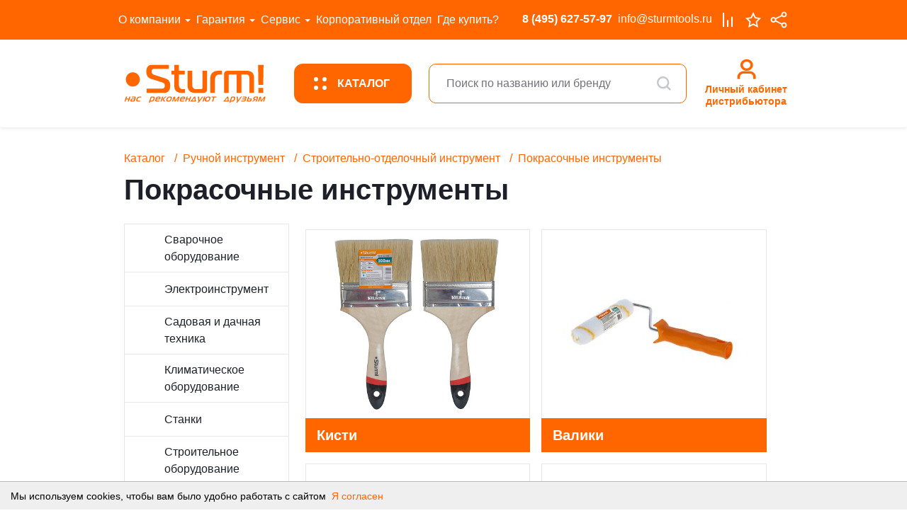

--- FILE ---
content_type: text/html; charset=UTF-8
request_url: https://sturmtools.ru/catalog/pokrasochnye_instrumenty/
body_size: 47103
content:

<!DOCTYPE html>
<html class="ua-no-js"
      lang="ru">

<head>
            <!– Yandex.Metrika counter –>
        <noscript>
        <div>
            <img src="https://mc.yandex.ru/watch/23576341"
                 style="position:absolute; left:-9999px;"
                 alt=""/>
        </div>
    </noscript>
    <!– /Yandex.Metrika counter –>

    <!– BEGIN JIVOSITE CODE –>
<!--    -->
    <!– END JIVOSITE CODE –>

    <meta charset="utf-8">
    <meta name="viewport"
          content="width=device-width, initial-scale=1, minimum-scale=0.1, maximum-scale=1.0, minimal-ui, shrink-to-fit=no">
    <meta name="apple-mobile-web-app-capable"
          content="yes">
    <meta name="format-detection"
          content="telephone=no">
    <link rel="shortcut icon"
          href="/local/templates/.default/favicons/favicon.ico"
          type="image/x-icon">
    <script data-skip-moving="true">
        !function (e, n) {
            function r() {
                var e = {
                    elem: n.createElement("modernizr")
                }.elem.style;
                try {
                    return e.fontSize = "3ch", -1 !== e.fontSize.indexOf("ch")
                } catch (e) {
                    return !1
                }
            }

            function t() {
                var n, r = e.crypto || e.msCrypto;
                if (r && "getRandomValues" in r && "Uint32Array" in e) {
                    var t = new Uint32Array(10),
                        a = r.getRandomValues(t);
                    n = a && "number" == typeof a[0]
                }
                return !!n
            }

            var a = n.documentElement.className;
            a = a.replace("ua-no-js", "ua-js"), "performance" in e && t() && r() || navigator.platform && /iPad|iPhone|iPod/.test(navigator.platform) && Promise && t() && r() ? a += " ua-modern" : a += " ua-no-modern", n.documentElement.className += " " + a
        }(window, document);
    </script>
    <script data-skip-moving="true">
        !function (o, n) {
            document.documentElement.className += "ontouchstart" in o || navigator.maxTouchPoints ? " ua-touch" : " ua-no-touch"
        }(window);
    </script>
    <meta http-equiv="Content-Type" content="text/html; charset=UTF-8" />
<meta http-equiv="X-UA-Compatible" content="IE=edge" />
<meta name="viewport" content="width=device-width, initial-scale=1, shrink-to-fit=no">
<meta name="format-detection" content="telephone=no" />
<meta name="SKYPE_TOOLBAR" content="SKYPE_TOOLBAR_PARSER_COMPATIBLE" />
<script data-skip-moving="true">/* beautify preserve:start */!function(e,n){function r(){var e={elem:n.createElement("modernizr")}.elem.style;try{return e.fontSize="3ch",-1!==e.fontSize.indexOf("ch")}catch(e){return!1}}function t(){return"performance"in e}function a(){var n,r=e.crypto||e.msCrypto;if(r&&"getRandomValues"in r&&"Uint32Array"in e){var t=new Uint32Array(10),a=r.getRandomValues(t);n=a&&"number"==typeof a[0]}return!!n}var o=n.documentElement.className;o=o.replace("ua-no-js","ua-js"),t()&&a()&&r()?o+=" ua-modern":o+=" ua-no-modern",n.documentElement.className=o}(window,document);/* beautify preserve:end */</script>
<script type="text/javascript" data-skip-moving="true">(function(w, d, n) {var cl = "bx-core";var ht = d.documentElement;var htc = ht ? ht.className : undefined;if (htc === undefined || htc.indexOf(cl) !== -1){return;}var ua = n.userAgent;if (/(iPad;)|(iPhone;)/i.test(ua)){cl += " bx-ios";}else if (/Windows/i.test(ua)){cl += ' bx-win';}else if (/Macintosh/i.test(ua)){cl += " bx-mac";}else if (/Linux/i.test(ua) && !/Android/i.test(ua)){cl += " bx-linux";}else if (/Android/i.test(ua)){cl += " bx-android";}cl += (/(ipad|iphone|android|mobile|touch)/i.test(ua) ? " bx-touch" : " bx-no-touch");cl += w.devicePixelRatio && w.devicePixelRatio >= 2? " bx-retina": " bx-no-retina";var ieVersion = -1;if (/AppleWebKit/.test(ua)){cl += " bx-chrome";}else if (/Opera/.test(ua)){cl += " bx-opera";}else if (/Firefox/.test(ua)){cl += " bx-firefox";}ht.className = htc ? htc + " " + cl : cl;})(window, document, navigator);</script>


<link href="/bitrix/css/intervolga.privacy/styles.css?17218989402173" type="text/css"  rel="stylesheet" />
<link href="/bitrix/js/ui/design-tokens/dist/ui.design-tokens.min.css?172189894722911" type="text/css"  rel="stylesheet" />
<link href="/bitrix/js/ui/fonts/opensans/ui.font.opensans.min.css?17218989482320" type="text/css"  rel="stylesheet" />
<link href="/bitrix/js/main/popup/dist/main.popup.bundle.min.css?172189894626598" type="text/css"  rel="stylesheet" />
<link href="/bitrix/css/main/bootstrap.min.css?1721898940121326" type="text/css"  rel="stylesheet" />
<link href="/bitrix/cache/css/s1/main_b2b/page_d0086d4f0cebc1f5d04e6278831d8377/page_d0086d4f0cebc1f5d04e6278831d8377_v1.css?17688954158536" type="text/css"  rel="stylesheet" />
<link href="/bitrix/cache/css/s1/main_b2b/template_3b7bb99c2ff8983df0dbea3af2e8a818/template_3b7bb99c2ff8983df0dbea3af2e8a818_v1.css?17688954122672991" type="text/css"  data-template-style="true" rel="stylesheet" />







    <title>Покрасочные инструменты</title>

<body>
<!--noindex-->
<noscript class="page__alert">В вашем браузере отключен JavaScript. Многие элементы сайта могут работать некорректно.
</noscript>
<div class="page__alert visible-no-modern">Ваш браузер устарел и не обеспечивает полноценную и безопасную работу с
                                           сайтом. Пожалуйста
    <a rel="nofollow"
       target="_blank"
       onclick="window.open(this.href, '_blank');return 0"
       href="https://browsehappy.com/">обновите
    </a>
                                           браузер чтобы улучшить взаимодействие с сайтом.
</div>

<!--/noindex-->
<div class="header-B2B">
    <div class="header-wrapper"></div>
    <div class="header-B2B__top">
        <div class="container">
            <div class="header-B2B__row">
                <div class="header-B2B__col d-lg-none">
                    <div class="header-B2B__logo">
                        <div class="image image_size_106x29 text-center">
                            <div class="image__inner">
                                <a href="/">
                                <img class="img img_lazy lazyload"
                                     src="[data-uri]"
                                     data-src="/local/templates/.default/images/logo/logo-header.svg">
                                </a>
                            </div>
                        </div>
                    </div>
                </div>
                <div class="header-nav d-none d-lg-flex">
                    

    <div class="header-nav__item">
                    <div class="header-nav__dropdown">
                            <a class="header-nav__dropdown-item" href="/about/news/">Новости</a>
                            <a class="header-nav__dropdown-item" href="/e-contract.php">Электронный договор</a>
                            <a class="header-nav__dropdown-item" href="/about/partners/">Партнёрам</a>
                            <a class="header-nav__dropdown-item" href="/about/contacts/">Контакты</a>
                            <a class="header-nav__dropdown-item" href="/about/katalog-pdf/">Каталог 2025</a>
                            <a class="header-nav__dropdown-item" href="/about/akademiya-sturm/">Академия Sturm!</a>
                            <a class="header-nav__dropdown-item" href="/about/sturm-social/">Штурм - социально-ответственная Компания</a>
                            <a class="header-nav__dropdown-item" href="https://hh.ru/employer/4367177">Вакансии</a>
                        </div>
                            <a class="header-nav__link" href="/about/">О компании</a>
            </div>
    <div class="header-nav__item">
                    <div class="header-nav__dropdown">
                            <a class="header-nav__dropdown-item" href="/guarantee/standard-warranty/">Электронная регистрация гарантии</a>
                            <a class="header-nav__dropdown-item" href="/guarantee/warranty/">Электронная регистрация расширенной гарантии</a>
                            <a class="header-nav__dropdown-item" href="/guarantee/check/">Проверка действия гарантии</a>
                            <a class="header-nav__dropdown-item" href="/guarantee/hanskonner-repair/">Ремонт Hanskonner с доставкой</a>
                        </div>
                            <a class="header-nav__link" href="/guarantee/">Гарантия</a>
            </div>
    <div class="header-nav__item">
                    <div class="header-nav__dropdown">
                            <a class="header-nav__dropdown-item" href="/service/order/">Форма заказа запасных частей</a>
                        </div>
                            <a class="header-nav__link" href="/service/">Сервис</a>
            </div>
    <div class="header-nav__item">
                            <a class="header-nav__link" href="#" data-toggle="modal"
               data-target="#MODAL_FEEDBACK_CORPORATE">Корпоративный отдел</a>
            </div>
    <div class="header-nav__item">
                            <a class="header-nav__link" href="/buy/">Где купить?</a>
            </div>



                </div>
                <div class="mr-xl-16">
                    <div class="header-nav d-none d-lg-flex">
                        <div class="header-nav__item">
                            <a class="header-nav__link font-weight-bold"
                               href="tel:8 (495) 627-57-97">8 (495) 627-57-97                            </a>
                        </div>
                        <div class="header-nav__item">
                            <a class="header-nav__link mr-xl-56"
                               href="mailto:info@sturmtools.ru">info@sturmtools.ru                            </a>
                        </div>
                        <div class="header-nav__item">
                            <a class="header-nav__link py-16 px-6"
                               href="/catalog/compare.php">
                                <div style="background: black; margin-top: 14px; margin-right: 27%; display: none" class="b2b-icon-group__badge compare_list_count">
                                                                    </div>
                                <i class="fi fi_icon_compare font-size-24"></i>
                            </a>
                        </div>
                        <div class="header-nav__item">
                            <a class="header-nav__link py-16 px-6"
                               href="/favorites/">
                                <div style="background: black; margin-top: 14px; margin-right: 2%; display: none;" class="b2b-icon-group__badge favorite-count">
                                                                    </div>
                                <i class="fi fi_icon_star font-size-24"></i>
                            </a>
                        </div>

                                                        <div class="header-nav__item" data-share-wrapper>
        <a class="header-nav__link py-16 px-6 position-sm-relative" href="javascript:void(0)" data-share-link>
          <svg xmlns="http://www.w3.org/2000/svg" fill="#fff" width="24px" height="24px" viewBox="0 0 32 32" version="1.1">
            <path d="M26 20.75c-1.594 0.006-3.019 0.726-3.972 1.856l-0.006 0.008-10.91-5.455c0.088-0.348 0.139-0.747 0.139-1.159s-0.050-0.811-0.146-1.193l0.007 0.034 10.911-5.455c0.963 1.109 2.374 1.806 3.949 1.806 2.883 0 5.221-2.338 5.221-5.221s-2.337-5.221-5.221-5.221c-2.883 0-5.221 2.337-5.221 5.221 0 0.010 0 0.020 0 0.031v-0.002c0.003 0.412 0.053 0.811 0.146 1.194l-0.007-0.036-10.911 5.455c-0.969-1.143-2.406-1.864-4.012-1.864-2.9 0-5.25 2.351-5.25 5.25s2.351 5.25 5.25 5.25c1.606 0 3.043-0.721 4.006-1.857l0.006-0.008 10.911 5.455c-0.082 0.347-0.129 0.745-0.129 1.154 0 2.897 2.348 5.245 5.245 5.245s5.245-2.348 5.245-5.245c0-2.897-2.348-5.245-5.245-5.245-0.002 0-0.004 0-0.005 0h0zM26 3.25c1.519 0 2.75 1.231 2.75 2.75s-1.231 2.75-2.75 2.75c-1.519 0-2.75-1.231-2.75-2.75v0c0.002-1.518 1.232-2.748 2.75-2.75h0zM6 18.75c-1.519 0-2.75-1.231-2.75-2.75s1.231-2.75 2.75-2.75c1.519 0 2.75 1.231 2.75 2.75v0c-0.002 1.518-1.232 2.748-2.75 2.75h-0zM26 28.75c-1.519 0-2.75-1.231-2.75-2.75s1.231-2.75 2.75-2.75c1.519 0 2.75 1.231 2.75 2.75v0c-0.002 1.518-1.232 2.748-2.75 2.75h-0z"/>
          </svg>
        </a>
        <div class="header-share_list " data-share-list>
                    
<div class="share-list-item share-copy" share-copy>
	<div class="img">
		<svg width="20" height="20" viewBox="0 0 20 20" fill="none" xmlns="http://www.w3.org/2000/svg">
			<path d="M11.8183 6.66667H13.6365C14.0345 6.66667 14.4285 6.75289 14.7962 6.9204C15.1638 7.08792 15.4979 7.33345 15.7793 7.64298C16.0607 7.95251 16.2839 8.31997 16.4362 8.72439C16.5884 9.12881 16.6668 9.56226 16.6668 10C16.6668 10.4377 16.5884 10.8712 16.4362 11.2756C16.2839 11.68 16.0607 12.0475 15.7793 12.357C15.4979 12.6666 15.1638 12.9121 14.7962 13.0796C14.4285 13.2471 14.0345 13.3333 13.6365 13.3333H11.8183M8.18198 13.3333H6.3638C5.96585 13.3333 5.57181 13.2471 5.20415 13.0796C4.8365 12.9121 4.50244 12.6666 4.22105 12.357C3.65276 11.7319 3.3335 10.8841 3.3335 10C3.3335 9.11595 3.65276 8.2681 4.22105 7.64298C4.78934 7.01786 5.56011 6.66667 6.3638 6.66667H8.18198" stroke="#B2B2B8" stroke-width="2" stroke-linecap="round" stroke-linejoin="round"/>
			<path d="M7.5 10H12.5" stroke="#B2B2B8" stroke-width="2" stroke-linecap="round" stroke-linejoin="round"/>
		</svg>
	</div>
	<span>Скопировать ссылку</span>
</div>

<a class="share-list-item" target="_blank" data-share-click="tg" href="https://t.me/share/url?url=https://sturmtools.ru/catalog/pokrasochnye_instrumenty/">
<div class="img">
    <svg width="20" height="20" viewBox="0 0 20 20" fill="none" xmlns="http://www.w3.org/2000/svg">
        <path d="M2.42894 9.84C7.6656 7.53625 14.4423 4.7275 15.3777 4.33875C17.8314 3.32125 18.5844 3.51625 18.2089 5.76958C17.9394 7.38917 17.1614 12.7513 16.5414 16.0887C16.1735 18.0679 15.3481 18.3025 14.0502 17.4462C13.426 17.0342 10.2756 14.9508 9.59185 14.4617C8.96769 14.0158 8.10685 13.4796 9.18644 12.4233C9.5706 12.0471 12.0889 9.6425 14.051 7.77083C14.3081 7.525 13.9852 7.12125 13.6885 7.31833C11.0439 9.07208 7.37727 11.5063 6.9106 11.8233C6.2056 12.3021 5.52852 12.5217 4.3131 12.1725C3.39477 11.9088 2.49769 11.5942 2.14852 11.4742C0.803937 11.0125 1.1231 10.4146 2.42894 9.84Z" fill="#B3B3B8"/>
    </svg>
</div>
<span>Телеграм</span>
</a>

<a class="share-list-item" target="_blank" href="viber://forward?text=https://sturmtools.ru/catalog/pokrasochnye_instrumenty/">
    <div class="img">
        <svg width="20" height="20" viewBox="0 0 20 20" fill="none" xmlns="http://www.w3.org/2000/svg">
            <path d="M17.9124 5.2625C17.5999 4.14687 16.9812 3.26562 16.0749 2.64218C14.9312 1.85312 13.6155 1.575 12.4796 1.40468C10.9077 1.17031 9.48428 1.1375 8.12646 1.30312C6.85459 1.45937 5.89678 1.70781 5.02334 2.10937C3.31084 2.89687 2.28271 4.17031 1.96865 5.89375C1.81553 6.73125 1.7124 7.4875 1.65303 8.20937C1.51553 9.87812 1.64053 11.3547 2.03428 12.7234C2.41865 14.0578 3.08896 15.0109 4.08428 15.6375C4.3374 15.7969 4.6624 15.9125 4.97646 16.0234C5.15459 16.0859 5.32803 16.1469 5.47021 16.2141C5.60146 16.275 5.60146 16.2859 5.5999 16.3953C5.58896 17.3437 5.5999 19.2031 5.5999 19.2031L5.60303 19.6H6.31553L6.43115 19.4875C6.50771 19.4156 8.27334 17.7094 8.90303 17.0219L8.98896 16.9266C9.09678 16.8016 9.09678 16.8016 9.20771 16.8C10.0577 16.7828 10.9265 16.75 11.789 16.7031C12.8343 16.6469 14.0452 16.5453 15.1858 16.0703C16.2296 15.6344 16.9921 14.9422 17.4499 14.0141C17.928 13.0453 18.2108 11.9969 18.3171 10.8078C18.5046 8.71718 18.3718 6.90312 17.9124 5.2625ZM14.153 13.3922C13.8905 13.8187 13.4999 14.1156 13.039 14.3078C12.7015 14.4484 12.3577 14.4187 12.0249 14.2781C9.23896 13.0984 7.05303 11.2406 5.60928 8.56875C5.31084 8.01875 5.10459 7.41875 4.86709 6.8375C4.81865 6.71875 4.82178 6.57812 4.7999 6.44687C4.82021 5.50781 5.54053 4.97812 6.26865 4.81875C6.54678 4.75625 6.79365 4.85468 6.9999 5.05312C7.57178 5.59687 8.02334 6.22968 8.36396 6.93906C8.5124 7.25 8.44521 7.525 8.19209 7.75625C8.13896 7.80468 8.08428 7.84843 8.02646 7.89218C7.44834 8.32656 7.36396 8.65625 7.67178 9.31093C8.19678 10.425 9.06865 11.1734 10.1952 11.6375C10.4921 11.7594 10.7718 11.6984 10.9983 11.4578C11.0296 11.4266 11.064 11.3953 11.0858 11.3578C11.5296 10.6172 12.1749 10.6906 12.7702 11.1125C13.1608 11.3906 13.5405 11.6844 13.9265 11.9672C14.5155 12.4 14.5108 12.8062 14.153 13.3922ZM10.4577 6C10.3265 6 10.1952 6.01093 10.0655 6.03281C9.84678 6.06875 9.64209 5.92187 9.60459 5.70312C9.56865 5.48593 9.71553 5.27968 9.93428 5.24375C10.1062 5.21406 10.2827 5.2 10.4577 5.2C12.1905 5.2 13.5999 6.60937 13.5999 8.34218C13.5999 8.51875 13.5858 8.69531 13.5562 8.86562C13.5233 9.06093 13.3546 9.2 13.1624 9.2C13.1405 9.2 13.1187 9.19843 13.0952 9.19375C12.878 9.15781 12.7312 8.95156 12.7671 8.73437C12.789 8.60625 12.7999 8.475 12.7999 8.34218C12.7999 7.05156 11.7483 6 10.4577 6ZM12.3999 8.4C12.3999 8.62031 12.2202 8.8 11.9999 8.8C11.7796 8.8 11.5999 8.62031 11.5999 8.4C11.5999 7.73906 11.0608 7.2 10.3999 7.2C10.1796 7.2 9.9999 7.02031 9.9999 6.8C9.9999 6.57968 10.1796 6.4 10.3999 6.4C11.503 6.4 12.3999 7.29687 12.3999 8.4ZM14.6843 9.28906C14.6421 9.475 14.4765 9.6 14.2937 9.6C14.264 9.6 14.2343 9.59687 14.2046 9.59062C13.989 9.54062 13.8546 9.32656 13.903 9.11093C13.9608 8.85625 13.9905 8.59218 13.9905 8.32656C13.9905 6.38281 12.4077 4.8 10.464 4.8C10.1983 4.8 9.93428 4.82968 9.67959 4.8875C9.46396 4.9375 9.2499 4.80156 9.20146 4.58593C9.15146 4.37031 9.2874 4.15625 9.50303 4.10781C9.81553 4.03593 10.139 4 10.464 4C12.8499 4 14.7905 5.94062 14.7905 8.32656C14.7905 8.65156 14.7546 8.975 14.6843 9.28906Z" fill="#B3B3B8"/>
        </svg>
    </div>
    <span>Viber</span>
</a>

<a class="share-list-item" target="_blank" href="https://wa.me/?text=https://sturmtools.ru/catalog/pokrasochnye_instrumenty/">
	<div class="img">
		<svg width="20" height="20" viewBox="0 0 20 20" fill="none" xmlns="http://www.w3.org/2000/svg">
			<g clip-path="url(#clip0_2_773)">
				<path fill-rule="evenodd" clip-rule="evenodd" d="M16.4957 3.51058C14.771 1.78586 12.4793 0.833984 10.0385 0.833984C5.00754 0.833984 0.910591 4.92795 0.910591 9.95888C0.907606 11.5672 1.32834 13.1368 2.12804 14.5213L0.833008 19.1673L5.67296 17.9797C7.0038 18.7078 8.4719 19.1643 9.99967 19.1673H10.0027C15.0336 19.1673 19.1634 14.9988 19.1663 9.96484C19.1663 7.52696 18.2174 5.2353 16.4957 3.51058ZM10.0385 17.55H10.0355C8.6748 17.55 7.338 17.183 6.17426 16.4937L5.89676 16.3296L3.02322 17.0815L3.79009 14.2826L3.61106 13.9961C2.85015 12.7877 2.4503 11.3912 2.4503 9.95888C2.4503 5.77837 5.85498 2.37668 10.0414 2.37668C12.0675 2.37668 13.9713 3.16743 15.4036 4.59972C16.8359 6.03499 17.6236 7.93875 17.6236 9.96484C17.6236 14.1483 14.219 17.55 10.0385 17.55ZM14.1981 11.8686C13.9713 11.7552 12.8493 11.2032 12.6405 11.1286C12.4316 11.051 12.2794 11.0152 12.1272 11.242C11.975 11.4717 11.5394 11.985 11.4051 12.1372C11.2738 12.2864 11.1395 12.3072 10.9128 12.1938C10.683 12.0805 9.94895 11.8388 9.07764 11.0599C8.40028 10.4572 7.94076 9.70823 7.80946 9.48145C7.67518 9.25168 7.79454 9.12934 7.90793 9.01595C8.01237 8.9145 8.1377 8.75038 8.25109 8.6161C8.36448 8.48481 8.40327 8.38932 8.48085 8.23714C8.55545 8.08496 8.51666 7.95068 8.45996 7.83729C8.40327 7.7239 7.94672 6.59896 7.75575 6.14242C7.57075 5.69781 7.38276 5.76047 7.24251 5.75152C7.11122 5.74555 6.95904 5.74555 6.80686 5.74555C6.65468 5.74555 6.40701 5.80225 6.19813 6.03201C5.98926 6.25879 5.40142 6.81082 5.40142 7.93278C5.40142 9.05474 6.21902 10.1409 6.33241 10.2931C6.4458 10.4423 7.94076 12.7459 10.2294 13.7336C10.7725 13.9693 11.1962 14.1095 11.5275 14.214C12.0735 14.387 12.5718 14.3632 12.9657 14.3065C13.4044 14.2408 14.3145 13.7544 14.5054 13.2203C14.6934 12.6892 14.6934 12.2326 14.6367 12.1372C14.58 12.0417 14.4278 11.985 14.1981 11.8686Z" fill="#B3B3B8"/>
			</g>
			<defs>
				<clipPath id="clip0_2_773">
					<rect width="20" height="20" fill="white"/>
				</clipPath>
			</defs>
		</svg>
	</div>
	<span>WhatsApp</span>
</a>
        </div>
    </div>
                                              </div>
                </div>

                <div class="header-B2B__col d-lg-none">
                    <div class="header-B2B__controls">
                                                    <a class="header-B2B__control d-sm-none"
                               href="/authentication/login/">
                                <i class="fi fi_icon_profile-user"></i>
                            </a>
                                                <div class="lk-sidebar lk-sidebar_dropdown"
                             id="PROFILE_DROPDOWN">
                            <div class="lk-sidebar__wrapper">
                                <div class="lk-sidebar__row">
                                    <div class="lk-sidebar__col">
                                        <div class="lk-sidebar__icon">
                                            <i class="fi fi_icon_profile-user"></i>
                                        </div>
                                    </div>
                                    <div class="lk-sidebar__col">
                                        <a class="lk-sidebar__text"
                                           href="/profile/">Профиль
                                        </a>
                                    </div>
                                </div>
                                <div class="lk-sidebar__row">
                                    <div class="lk-sidebar__col">
                                        <div class="lk-sidebar__icon">
                                            <i class="fi fi_icon_cube"></i>
                                        </div>
                                    </div>
                                    <div class="lk-sidebar__col">
                                        <a class="lk-sidebar__text"
                                           href="/profile/orders/">Заказы
                                        </a>
                                    </div>
                                </div>
                                <div class="lk-sidebar__row">
                                    <div class="lk-sidebar__col">
                                        <div class="lk-sidebar__icon">
                                            <i class="fi fi_icon_plus-o"></i>
                                        </div>
                                    </div>
                                    <div class="lk-sidebar__col">
                                        <a class="lk-sidebar__text lk-sidebar__text_active"
                                           href="/profile/create-order/">Создать заказ
                                        </a>
                                    </div>
                                </div>
                            </div>
                            <div class="lk-sidebar__border"></div>
                            <div class="lk-sidebar__wrapper">
                                <div class="lk-sidebar__row">
                                    <div class="lk-sidebar__col">
                                        <div class="lk-sidebar__icon lk-sidebar__icon_exit">
                                            <i class="fi fi_icon_exit"></i>
                                        </div>
                                    </div>
                                    <div class="lk-sidebar__col">
                                        <a class="lk-sidebar__text lk-sidebar__text_exit"
                                           href="/?logout=yes&sessid=67a88e1e680bd6493266a84da344012b">Выйти
                                        </a>
                                    </div>
                                </div>
                            </div>
                        </div>
                                                <a class="header-B2B__control d-sm-none"
                           data-toggle="search"
                           href="#">
                            <i class="fi fi_icon_search-big"></i>
                        </a>
                                                        <div class="header-B2B__control position-sm-relative" data-share-wrapper>
        <a class=" position-sm-relative" href="javascript:void(0)" data-share-link>
          <svg xmlns="http://www.w3.org/2000/svg" fill="#fff" width="24px" height="24px" viewBox="0 0 32 32" version="1.1">
            <path d="M26 20.75c-1.594 0.006-3.019 0.726-3.972 1.856l-0.006 0.008-10.91-5.455c0.088-0.348 0.139-0.747 0.139-1.159s-0.050-0.811-0.146-1.193l0.007 0.034 10.911-5.455c0.963 1.109 2.374 1.806 3.949 1.806 2.883 0 5.221-2.338 5.221-5.221s-2.337-5.221-5.221-5.221c-2.883 0-5.221 2.337-5.221 5.221 0 0.010 0 0.020 0 0.031v-0.002c0.003 0.412 0.053 0.811 0.146 1.194l-0.007-0.036-10.911 5.455c-0.969-1.143-2.406-1.864-4.012-1.864-2.9 0-5.25 2.351-5.25 5.25s2.351 5.25 5.25 5.25c1.606 0 3.043-0.721 4.006-1.857l0.006-0.008 10.911 5.455c-0.082 0.347-0.129 0.745-0.129 1.154 0 2.897 2.348 5.245 5.245 5.245s5.245-2.348 5.245-5.245c0-2.897-2.348-5.245-5.245-5.245-0.002 0-0.004 0-0.005 0h0zM26 3.25c1.519 0 2.75 1.231 2.75 2.75s-1.231 2.75-2.75 2.75c-1.519 0-2.75-1.231-2.75-2.75v0c0.002-1.518 1.232-2.748 2.75-2.75h0zM6 18.75c-1.519 0-2.75-1.231-2.75-2.75s1.231-2.75 2.75-2.75c1.519 0 2.75 1.231 2.75 2.75v0c-0.002 1.518-1.232 2.748-2.75 2.75h-0zM26 28.75c-1.519 0-2.75-1.231-2.75-2.75s1.231-2.75 2.75-2.75c1.519 0 2.75 1.231 2.75 2.75v0c-0.002 1.518-1.232 2.748-2.75 2.75h-0z"/>
          </svg>
        </a>
        <div class="header-share_list mobile" data-share-list>
                        <div class="header-share_close" data-share-close>
                  <svg width="20" height="20" viewBox="0 0 20 20" fill="none" xmlns="http://www.w3.org/2000/svg">
                      <path d="M2 2L18 18M2 18L18 2" stroke="#1D2029" stroke-width="1.5"/>
                  </svg>
              </div>
              <div class="header-share_title">
                  Поделиться
              </div>
                    
<div class="share-list-item share-copy" share-copy>
	<div class="img">
		<svg width="20" height="20" viewBox="0 0 20 20" fill="none" xmlns="http://www.w3.org/2000/svg">
			<path d="M11.8183 6.66667H13.6365C14.0345 6.66667 14.4285 6.75289 14.7962 6.9204C15.1638 7.08792 15.4979 7.33345 15.7793 7.64298C16.0607 7.95251 16.2839 8.31997 16.4362 8.72439C16.5884 9.12881 16.6668 9.56226 16.6668 10C16.6668 10.4377 16.5884 10.8712 16.4362 11.2756C16.2839 11.68 16.0607 12.0475 15.7793 12.357C15.4979 12.6666 15.1638 12.9121 14.7962 13.0796C14.4285 13.2471 14.0345 13.3333 13.6365 13.3333H11.8183M8.18198 13.3333H6.3638C5.96585 13.3333 5.57181 13.2471 5.20415 13.0796C4.8365 12.9121 4.50244 12.6666 4.22105 12.357C3.65276 11.7319 3.3335 10.8841 3.3335 10C3.3335 9.11595 3.65276 8.2681 4.22105 7.64298C4.78934 7.01786 5.56011 6.66667 6.3638 6.66667H8.18198" stroke="#B2B2B8" stroke-width="2" stroke-linecap="round" stroke-linejoin="round"/>
			<path d="M7.5 10H12.5" stroke="#B2B2B8" stroke-width="2" stroke-linecap="round" stroke-linejoin="round"/>
		</svg>
	</div>
	<span>Скопировать ссылку</span>
</div>
<div class="share-list-wrapper">
<a class="share-list-item" target="_blank" data-share-click="tg" href="https://t.me/share/url?url=https://sturmtools.ru/catalog/pokrasochnye_instrumenty/">
<div class="img">
    <svg width="20" height="20" viewBox="0 0 20 20" fill="none" xmlns="http://www.w3.org/2000/svg">
        <path d="M2.42894 9.84C7.6656 7.53625 14.4423 4.7275 15.3777 4.33875C17.8314 3.32125 18.5844 3.51625 18.2089 5.76958C17.9394 7.38917 17.1614 12.7513 16.5414 16.0887C16.1735 18.0679 15.3481 18.3025 14.0502 17.4462C13.426 17.0342 10.2756 14.9508 9.59185 14.4617C8.96769 14.0158 8.10685 13.4796 9.18644 12.4233C9.5706 12.0471 12.0889 9.6425 14.051 7.77083C14.3081 7.525 13.9852 7.12125 13.6885 7.31833C11.0439 9.07208 7.37727 11.5063 6.9106 11.8233C6.2056 12.3021 5.52852 12.5217 4.3131 12.1725C3.39477 11.9088 2.49769 11.5942 2.14852 11.4742C0.803937 11.0125 1.1231 10.4146 2.42894 9.84Z" fill="#B3B3B8"/>
    </svg>
</div>
<span>Телеграм</span>
</a>

<a class="share-list-item" target="_blank" href="viber://forward?text=https://sturmtools.ru/catalog/pokrasochnye_instrumenty/">
    <div class="img">
        <svg width="20" height="20" viewBox="0 0 20 20" fill="none" xmlns="http://www.w3.org/2000/svg">
            <path d="M17.9124 5.2625C17.5999 4.14687 16.9812 3.26562 16.0749 2.64218C14.9312 1.85312 13.6155 1.575 12.4796 1.40468C10.9077 1.17031 9.48428 1.1375 8.12646 1.30312C6.85459 1.45937 5.89678 1.70781 5.02334 2.10937C3.31084 2.89687 2.28271 4.17031 1.96865 5.89375C1.81553 6.73125 1.7124 7.4875 1.65303 8.20937C1.51553 9.87812 1.64053 11.3547 2.03428 12.7234C2.41865 14.0578 3.08896 15.0109 4.08428 15.6375C4.3374 15.7969 4.6624 15.9125 4.97646 16.0234C5.15459 16.0859 5.32803 16.1469 5.47021 16.2141C5.60146 16.275 5.60146 16.2859 5.5999 16.3953C5.58896 17.3437 5.5999 19.2031 5.5999 19.2031L5.60303 19.6H6.31553L6.43115 19.4875C6.50771 19.4156 8.27334 17.7094 8.90303 17.0219L8.98896 16.9266C9.09678 16.8016 9.09678 16.8016 9.20771 16.8C10.0577 16.7828 10.9265 16.75 11.789 16.7031C12.8343 16.6469 14.0452 16.5453 15.1858 16.0703C16.2296 15.6344 16.9921 14.9422 17.4499 14.0141C17.928 13.0453 18.2108 11.9969 18.3171 10.8078C18.5046 8.71718 18.3718 6.90312 17.9124 5.2625ZM14.153 13.3922C13.8905 13.8187 13.4999 14.1156 13.039 14.3078C12.7015 14.4484 12.3577 14.4187 12.0249 14.2781C9.23896 13.0984 7.05303 11.2406 5.60928 8.56875C5.31084 8.01875 5.10459 7.41875 4.86709 6.8375C4.81865 6.71875 4.82178 6.57812 4.7999 6.44687C4.82021 5.50781 5.54053 4.97812 6.26865 4.81875C6.54678 4.75625 6.79365 4.85468 6.9999 5.05312C7.57178 5.59687 8.02334 6.22968 8.36396 6.93906C8.5124 7.25 8.44521 7.525 8.19209 7.75625C8.13896 7.80468 8.08428 7.84843 8.02646 7.89218C7.44834 8.32656 7.36396 8.65625 7.67178 9.31093C8.19678 10.425 9.06865 11.1734 10.1952 11.6375C10.4921 11.7594 10.7718 11.6984 10.9983 11.4578C11.0296 11.4266 11.064 11.3953 11.0858 11.3578C11.5296 10.6172 12.1749 10.6906 12.7702 11.1125C13.1608 11.3906 13.5405 11.6844 13.9265 11.9672C14.5155 12.4 14.5108 12.8062 14.153 13.3922ZM10.4577 6C10.3265 6 10.1952 6.01093 10.0655 6.03281C9.84678 6.06875 9.64209 5.92187 9.60459 5.70312C9.56865 5.48593 9.71553 5.27968 9.93428 5.24375C10.1062 5.21406 10.2827 5.2 10.4577 5.2C12.1905 5.2 13.5999 6.60937 13.5999 8.34218C13.5999 8.51875 13.5858 8.69531 13.5562 8.86562C13.5233 9.06093 13.3546 9.2 13.1624 9.2C13.1405 9.2 13.1187 9.19843 13.0952 9.19375C12.878 9.15781 12.7312 8.95156 12.7671 8.73437C12.789 8.60625 12.7999 8.475 12.7999 8.34218C12.7999 7.05156 11.7483 6 10.4577 6ZM12.3999 8.4C12.3999 8.62031 12.2202 8.8 11.9999 8.8C11.7796 8.8 11.5999 8.62031 11.5999 8.4C11.5999 7.73906 11.0608 7.2 10.3999 7.2C10.1796 7.2 9.9999 7.02031 9.9999 6.8C9.9999 6.57968 10.1796 6.4 10.3999 6.4C11.503 6.4 12.3999 7.29687 12.3999 8.4ZM14.6843 9.28906C14.6421 9.475 14.4765 9.6 14.2937 9.6C14.264 9.6 14.2343 9.59687 14.2046 9.59062C13.989 9.54062 13.8546 9.32656 13.903 9.11093C13.9608 8.85625 13.9905 8.59218 13.9905 8.32656C13.9905 6.38281 12.4077 4.8 10.464 4.8C10.1983 4.8 9.93428 4.82968 9.67959 4.8875C9.46396 4.9375 9.2499 4.80156 9.20146 4.58593C9.15146 4.37031 9.2874 4.15625 9.50303 4.10781C9.81553 4.03593 10.139 4 10.464 4C12.8499 4 14.7905 5.94062 14.7905 8.32656C14.7905 8.65156 14.7546 8.975 14.6843 9.28906Z" fill="#B3B3B8"/>
        </svg>
    </div>
    <span>Viber</span>
</a>

<a class="share-list-item" target="_blank" href="https://wa.me/?text=https://sturmtools.ru/catalog/pokrasochnye_instrumenty/">
	<div class="img">
		<svg width="20" height="20" viewBox="0 0 20 20" fill="none" xmlns="http://www.w3.org/2000/svg">
			<g clip-path="url(#clip0_2_773)">
				<path fill-rule="evenodd" clip-rule="evenodd" d="M16.4957 3.51058C14.771 1.78586 12.4793 0.833984 10.0385 0.833984C5.00754 0.833984 0.910591 4.92795 0.910591 9.95888C0.907606 11.5672 1.32834 13.1368 2.12804 14.5213L0.833008 19.1673L5.67296 17.9797C7.0038 18.7078 8.4719 19.1643 9.99967 19.1673H10.0027C15.0336 19.1673 19.1634 14.9988 19.1663 9.96484C19.1663 7.52696 18.2174 5.2353 16.4957 3.51058ZM10.0385 17.55H10.0355C8.6748 17.55 7.338 17.183 6.17426 16.4937L5.89676 16.3296L3.02322 17.0815L3.79009 14.2826L3.61106 13.9961C2.85015 12.7877 2.4503 11.3912 2.4503 9.95888C2.4503 5.77837 5.85498 2.37668 10.0414 2.37668C12.0675 2.37668 13.9713 3.16743 15.4036 4.59972C16.8359 6.03499 17.6236 7.93875 17.6236 9.96484C17.6236 14.1483 14.219 17.55 10.0385 17.55ZM14.1981 11.8686C13.9713 11.7552 12.8493 11.2032 12.6405 11.1286C12.4316 11.051 12.2794 11.0152 12.1272 11.242C11.975 11.4717 11.5394 11.985 11.4051 12.1372C11.2738 12.2864 11.1395 12.3072 10.9128 12.1938C10.683 12.0805 9.94895 11.8388 9.07764 11.0599C8.40028 10.4572 7.94076 9.70823 7.80946 9.48145C7.67518 9.25168 7.79454 9.12934 7.90793 9.01595C8.01237 8.9145 8.1377 8.75038 8.25109 8.6161C8.36448 8.48481 8.40327 8.38932 8.48085 8.23714C8.55545 8.08496 8.51666 7.95068 8.45996 7.83729C8.40327 7.7239 7.94672 6.59896 7.75575 6.14242C7.57075 5.69781 7.38276 5.76047 7.24251 5.75152C7.11122 5.74555 6.95904 5.74555 6.80686 5.74555C6.65468 5.74555 6.40701 5.80225 6.19813 6.03201C5.98926 6.25879 5.40142 6.81082 5.40142 7.93278C5.40142 9.05474 6.21902 10.1409 6.33241 10.2931C6.4458 10.4423 7.94076 12.7459 10.2294 13.7336C10.7725 13.9693 11.1962 14.1095 11.5275 14.214C12.0735 14.387 12.5718 14.3632 12.9657 14.3065C13.4044 14.2408 14.3145 13.7544 14.5054 13.2203C14.6934 12.6892 14.6934 12.2326 14.6367 12.1372C14.58 12.0417 14.4278 11.985 14.1981 11.8686Z" fill="#B3B3B8"/>
			</g>
			<defs>
				<clipPath id="clip0_2_773">
					<rect width="20" height="20" fill="white"/>
				</clipPath>
			</defs>
		</svg>
	</div>
	<span>WhatsApp</span>
</a>
</div>        </div>
    </div>
                                                  <a class="header-B2B__control"
                           data-toggle="open"
                           data-target="#menu"
                           href="#">
                            <i class="fi fi_icon_burger"></i>
                        </a>
                    </div>
                </div>
            </div>
        </div>
    </div>
    <div class="header-B2B__bottom">
        <div class="toolbar">
            <div class="toolbar__inner">
                <div class="container">
                    <div class="toolbar__row">
                        <div class="toolbar__col d-none d-lg-flex">
                            <a class="toolbar__logo"
                               href="/">
                                <div class="image image_size_238x64 text-center">
                                    <div class="image__inner">
                                        <img class="img img_lazy lazyload"
                                             src="[data-uri]"
                                             data-src="/local/templates/.default/images/logo/logo.svg">
                                    </div>
                                </div>
                            </a>
                        </div>
                        <div class="toolbar__col toolbar__col_grow">
                            <div class="toolbar__row">
                                <div class="toolbar__col toolbar__col_grow">
                                    <div class="toolbar__row">
                                        <div class="toolbar__col d-none d-lg-block">
                                            <div class="catalog-btn btn-primary btn-lg btn"
                                                 data-toggle="open"
                                                 data-target="#catalog">
                                                <div class="catalog-btn__close">
                                                    <div class="catalog-btn__close-item catalog-btn__close-item_left_top"></div>
                                                    <div class="catalog-btn__close-item catalog-btn__close-item_right_top"></div>
                                                    <div class="catalog-btn__close-item catalog-btn__close-item_left_bottom"></div>
                                                    <div class="catalog-btn__close-item catalog-btn__close-item_right_bottom"></div>
                                                </div>
                                                <span>Каталог</span>
                                            </div>
                                        </div>
                                        <div class="toolbar__col toolbar__col_grow">
                                            
	<form class="search" action="/search/" id="search__dropdown">
		<div class="search__inner">
			<input id="title-search-input"  type="text" name="q" value=""
				   placeholder="Поиск по названию или бренду"
				   autocomplete="off" class="form-control search__input" data-action="input"/>
			<div class="search__controls">
				<div class="search__control search__control_clear fi fi_icon_close" data-action="clear"></div>
				<div class="search__control search__control_close fi fi_icon_close" data-toggle="search" data-action="clear"></div>
				<button class="search__control search__control_submit fi fi_icon_search" data-action="submit"
						type="submit" href="//search/q="></button>
			</div>
		</div>
	</form>



                                        </div>
                                    </div>
                                </div>
                                <div class="toolbar__col mt-xl-8 mr-xl-4 d-none d-sm-block">
                                    <div class="toolbar__icons">
                                        <div class="b2b-icon-group">
                                            <div class="b2b-icon-group__inner">
                                                <a class="b2b-icon-group__item"
                                                   href="/profile/">
													   <i style="font-size: 30px; font-weight: 600" class="fi fi_icon_profile-user"></i>
                                                    													   <span style="text-align: center; font-size: 14px">Личный кабинет<br> дистрибьютора</span>
                                                                                                    </a>
												                                            </div>
                                        </div>
                                    </div>
                                </div>
                            </div>
                        </div>
                    </div>
                </div>
                
	<div class="toolbar__catalog" id="catalog">
		<div class="catalog">
			<div class="container">
				<div class="catalog__row">
					<div class="catalog__sidebar">
						<div class="catalog__sidebar-title">Каталог</div>
						<div class="catalog__wrapper">
							<div class="catalog__sidebar-list">
																		<a class="catalog__sidebar-item" href="#ssvarochnoe_oborudovanie" data-toggle="tab">Сварочное оборудование</a>
																		<a class="catalog__sidebar-item" href="#selektroinstrument" data-toggle="tab">Электроинструмент</a>
																		<a class="catalog__sidebar-item" href="#ssadovaya_i_dachnaya_tekhnika" data-toggle="tab">Садовая и дачная техника</a>
																		<a class="catalog__sidebar-item" href="#sklimaticheskoe_oborudovanie" data-toggle="tab">Климатическое оборудование</a>
																		<a class="catalog__sidebar-item" href="#sstanki" data-toggle="tab">Станки</a>
																		<a class="catalog__sidebar-item" href="#sstroitelnoe_oborudovanie" data-toggle="tab">Строительное оборудование</a>
																		<a class="catalog__sidebar-item" href="#snasosnoe_oborudovanie" data-toggle="tab">Насосное оборудование</a>
																		<a class="catalog__sidebar-item" href="#ssilovaya_tekhnika" data-toggle="tab">Силовая техника</a>
																		<a class="catalog__sidebar-item" href="#sruchnoy_instrument" data-toggle="tab">Ручной инструмент</a>
															</div>
							<div class="catalog__sidebar-footer"><a class="a a_type_hover font-weight-bold"
																	href="/catalog/">Перейти в каталог<i
										class="fi fi_icon_arrow-fill-right text-primary align-middle ml-4 font-size-24"></i></a>
							</div>
						</div>
					</div>

					<div class="catalog__main">
						<div class="catalog__close" data-toggle="open" data-target="#catalog"><i
								class="fi fi_icon_close"></i></div>
														<div class="catalog__tab tab-pane" id="ssvarochnoe_oborudovanie">
									<div class="catalog__title">Сварочное оборудование</div>
									<div class="catalog__wrapper">
										<div class="catalog__list">
																																					<div class="catalog__group">
															<a class="catalog__group-title"
                                                               															   href="/catalog/tig_svarka/">TIG сварка</a>
																													</div>
																										<div class="catalog__group">
															<a class="catalog__group-title"
                                                               															   href="/catalog/aksessuary_dlya_svarochnogo_oborudovaniya/">Аксессуары для сварочного оборудования</a>
																															<div class="catalog__group-list">
																																				<a class="catalog__group-item "
																			   href="/catalog/ugolnik_magnitnyy_dlya_svarki/">Угольник магнитный для сварки</a>
																																	</div>
																													</div>
																										<div class="catalog__group">
															<a class="catalog__group-title"
                                                               															   href="/catalog/svarochnye_poluavtomaty/">Сварочные полуавтоматы</a>
																													</div>
																										<div class="catalog__group">
															<a class="catalog__group-title"
                                                               															   href="/catalog/aksessuary_i_komplektuyushchie_dlya_svarki/">Аксессуары и комплектующие для сварки</a>
																													</div>
																										<div class="catalog__group">
															<a class="catalog__group-title"
                                                               															   href="/catalog/zashchitnye_styekla_dlya_masok/">Защитные стёкла для масок</a>
																													</div>
																										<div class="catalog__group">
															<a class="catalog__group-title"
                                                               															   href="/catalog/svarochnye_invertory/">Сварочные инверторы</a>
																													</div>
																										<div class="catalog__group">
															<a class="catalog__group-title"
                                                               															   href="/catalog/svarochnye_maski/">Сварочные маски</a>
																													</div>
																										<div class="catalog__group">
															<a class="catalog__group-title"
                                                               															   href="/catalog/svarochnye_apparaty_transformatornye/">Сварочные аппараты трансформаторные</a>
																													</div>
																																	</div>
									</div>
								</div>
														<div class="catalog__tab tab-pane" id="selektroinstrument">
									<div class="catalog__title">Электроинструмент</div>
									<div class="catalog__wrapper">
										<div class="catalog__list">
																																					<div class="catalog__group">
															<a class="catalog__group-title"
                                                               															   href="/catalog/detektor_provodki/">Детектор проводки</a>
																													</div>
																										<div class="catalog__group">
															<a class="catalog__group-title"
                                                               															   href="/catalog/aksessuary/">Аксессуары</a>
																															<div class="catalog__group-list">
																																				<a class="catalog__group-item "
																			   href="/catalog/aksessuary_dlya_shurupovertov/">Аксессуары для шуруповертов</a>
																																				<a class="catalog__group-item "
																			   href="/catalog/aksessuary_dlya_shlifovalnykh_mashin/">Аксессуары для шлифовальных  машин</a>
																																				<a class="catalog__group-item "
																			   href="/catalog/aksessuary_1batterysystem/">Аксессуары 1BatterySystem</a>
																																				<a class="catalog__group-item "
																			   href="/catalog/aksessuary_dlya_graverov/">Аксессуары для граверов</a>
																																				<a class="catalog__group-item "
																			   href="/catalog/aksessuary_dlya_svarki_plastikovykh_trub/">Аксессуары для сварки пластиковых труб</a>
																																				<a class="catalog__group-item "
																			   href="/catalog/aksessuary_dlya_pil/">Аксессуары для пил</a>
																																				<a class="catalog__group-item "
																			   href="/catalog/aksessuary_dlya_stroitelnykh_pylesosov/">Аксессуары для строительных пылесосов</a>
																																				<a class="catalog__group-item "
																			   href="/catalog/aksessuary_dlya_kraskopultov/">Аксессуары для краскопультов</a>
																																				<a class="catalog__group-item "
																			   href="/catalog/aksessuary_dlya_dreley/">Аксессуары для дрелей</a>
																																				<a class="catalog__group-item "
																			   href="/catalog/aksessuary_dlya_perforatorov/">Аксессуары для перфораторов</a>
																																	</div>
																													</div>
																										<div class="catalog__group">
															<a class="catalog__group-title"
                                                               															   href="/catalog/dreli/">Дрели</a>
																															<div class="catalog__group-list">
																																				<a class="catalog__group-item "
																			   href="/catalog/dreli_almaznogo_sverleniya/">Дрели алмазного сверления</a>
																																				<a class="catalog__group-item "
																			   href="/catalog/bezudarnye_dreli/">Безударные дрели</a>
																																				<a class="catalog__group-item "
																			   href="/catalog/dreli_miksery/">Дрели-миксеры</a>
																																				<a class="catalog__group-item "
																			   href="/catalog/udarnye_dreli/">Ударные дрели</a>
																																	</div>
																													</div>
																										<div class="catalog__group">
															<a class="catalog__group-title"
                                                               															   href="/catalog/perforatory/">Перфораторы</a>
																															<div class="catalog__group-list">
																																				<a class="catalog__group-item "
																			   href="/catalog/perforatory_sds_max/">Перфораторы SDS MAX</a>
																																				<a class="catalog__group-item "
																			   href="/catalog/perforatory_sds_plus/">Перфораторы SDS Plus</a>
																																	</div>
																													</div>
																										<div class="catalog__group">
															<a class="catalog__group-title"
                                                               															   href="/catalog/pily/">Пилы</a>
																															<div class="catalog__group-list">
																																				<a class="catalog__group-item "
																			   href="/catalog/pily_pogruzhnye/">Пилы погружные</a>
																																				<a class="catalog__group-item "
																			   href="/catalog/tortsovochnye_pily/">Торцовочные пилы</a>
																																				<a class="catalog__group-item "
																			   href="/catalog/minitsirkulyarnye_pily/">Минициркулярные пилы</a>
																																				<a class="catalog__group-item "
																			   href="/catalog/otreznye_pily_po_metalu/">Отрезные пилы по металу</a>
																																				<a class="catalog__group-item "
																			   href="/catalog/lentochnye_pily/">Ленточные пилы</a>
																																				<a class="catalog__group-item "
																			   href="/catalog/diskovye_tsirkulyarnye_pily/">Дисковые циркулярные пилы</a>
																																				<a class="catalog__group-item "
																			   href="/catalog/mnogofunktsionalnye/">Многофункциональные</a>
																																				<a class="catalog__group-item "
																			   href="/catalog/sabelnye_pily/">Сабельные пилы</a>
																																				<a class="catalog__group-item "
																			   href="/catalog/dvukhdiskovye_pily/">Двухдисковые пилы</a>
																																	</div>
																													</div>
																										<div class="catalog__group">
															<a class="catalog__group-title"
                                                               															   href="/catalog/shlifovalnye_mashiny/">Шлифовальные машины</a>
																															<div class="catalog__group-list">
																																				<a class="catalog__group-item "
																			   href="/catalog/pryamye_shlifovalnye_mashiny/">Прямые шлифовальные машины</a>
																																				<a class="catalog__group-item "
																			   href="/catalog/vibratsionnye_shlifovalnye_mashiny/">Вибрационные шлифовальные машины</a>
																																				<a class="catalog__group-item "
																			   href="/catalog/lentochnye_shlifovalnye_mashiny/">Ленточные шлифовальные машины</a>
																																				<a class="catalog__group-item "
																			   href="/catalog/uglovye_shlifovalnye_mashiny/">Угловые шлифовальные машины</a>
																																				<a class="catalog__group-item "
																			   href="/catalog/shchetochnye_shlifovalnye_mashiny/">Щеточные шлифовальные машины</a>
																																				<a class="catalog__group-item "
																			   href="/catalog/ekstsentrikovye_shlifovalnye_mashiny/">Эксцентриковые шлифовальные машины</a>
																																				<a class="catalog__group-item "
																			   href="/catalog/mashiny_dlya_shlifovki_sten/">Машины для шлифовки стен</a>
																																	</div>
																													</div>
																										<div class="catalog__group">
															<a class="catalog__group-title"
                                                               															   href="/catalog/shurupoverty/">Шуруповерты</a>
																															<div class="catalog__group-list">
																																				<a class="catalog__group-item "
																			   href="/catalog/akkumulyatornye_otvertki/">Аккумуляторные отвертки</a>
																																				<a class="catalog__group-item "
																			   href="/catalog/akkumulyatornye_shurupovyerty/">Аккумуляторные шуруповёрты</a>
																																				<a class="catalog__group-item "
																			   href="/catalog/setevye_shurupovyerty/">Сетевые шуруповёрты</a>
																																	</div>
																													</div>
																										<div class="catalog__group">
															<a class="catalog__group-title"
                                                               															   href="/catalog/akkumulyatornyy_instrument/">Аккумуляторный инструмент</a>
																															<div class="catalog__group-list">
																																				<a class="catalog__group-item "
																			   href="/catalog/akkumulyatornye_renovatory/">Аккумуляторные реноваторы</a>
																																				<a class="catalog__group-item "
																			   href="/catalog/akkumulyatornye_vozdukhoduvki/">Аккумуляторные воздуходувки</a>
																																				<a class="catalog__group-item "
																			   href="/catalog/akkumulyatornye_vozdushnye_kompressory/">Аккумуляторные воздушные компрессоры</a>
																																				<a class="catalog__group-item "
																			   href="/catalog/akkumulyatornye_multituly/">Аккумуляторные мультитулы</a>
																																				<a class="catalog__group-item "
																			   href="/catalog/akkumulyatornye_steplery/">Аккумуляторные степлеры</a>
																																				<a class="catalog__group-item "
																			   href="/catalog/akkumulyatornye_pylesosy/">Аккумуляторные пылесосы</a>
																																				<a class="catalog__group-item "
																			   href="/catalog/akkumulyatornye_trimmery/">Аккумуляторные триммеры</a>
																																				<a class="catalog__group-item "
																			   href="/catalog/akkumulyatornye_vibroprisoski_dlya_ukladki_plitki/">Аккумуляторные виброприсоски для укладки плитки</a>
																																				<a class="catalog__group-item "
																			   href="/catalog/akkumulyatornye_perforatory/">Аккумуляторные перфораторы</a>
																																				<a class="catalog__group-item "
																			   href="/catalog/akkumulyatornye_frezery/">Аккумуляторные фрезеры</a>
																																				<a class="catalog__group-item "
																			   href="/catalog/akkumulyatornye_ushm/">Аккумуляторные УШМ</a>
																																				<a class="catalog__group-item "
																			   href="/catalog/akkumulyatornye_feny/">Аккумуляторные фены</a>
																																				<a class="catalog__group-item "
																			   href="/catalog/akkumulyatornye_snegouborochnye_mashiny/">Аккумуляторные снегоуборочные машины</a>
																																				<a class="catalog__group-item "
																			   href="/catalog/akkumulyatornye_nozhnitsy/">Аккумуляторные ножницы</a>
																																				<a class="catalog__group-item "
																			   href="/catalog/akkumulyatornye_sekatory/">Аккумуляторные секаторы</a>
																																				<a class="catalog__group-item "
																			   href="/catalog/akkumulyatornye_sabelnye_pily/">Аккумуляторные сабельные пилы</a>
																																				<a class="catalog__group-item "
																			   href="/catalog/akkumulyatornye_lobziki/">Аккумуляторные лобзики</a>
																																				<a class="catalog__group-item "
																			   href="/catalog/akkumulyatornye_kraskoraspyliteli/">Аккумуляторные краскораспылители</a>
																																				<a class="catalog__group-item "
																			   href="/catalog/akkumulyatornye_shlifovalno_polirovalnye_mashiny/">Аккумуляторные шлифовально-полировальные машины</a>
																																				<a class="catalog__group-item "
																			   href="/catalog/akkumulyatornye_gravery/">Аккумуляторные граверы</a>
																																	</div>
																													</div>
																																	</div>
									</div>
								</div>
														<div class="catalog__tab tab-pane" id="ssadovaya_i_dachnaya_tekhnika">
									<div class="catalog__title">Садовая и дачная техника</div>
									<div class="catalog__wrapper">
										<div class="catalog__list">
																																					<div class="catalog__group">
															<a class="catalog__group-title"
                                                               															   href="/catalog/aksessuary_dlya_sadovoy_i_dachnoy_tekhniki/">Аксессуары для садовой и дачной техники</a>
																															<div class="catalog__group-list">
																																				<a class="catalog__group-item "
																			   href="/catalog/svechi_zazhiganiya/">Свечи зажигания</a>
																																				<a class="catalog__group-item "
																			   href="/catalog/aksessuary_dlya_moek_vysokogo_davleniya/">Аксессуары для моек высокого давления</a>
																																				<a class="catalog__group-item "
																			   href="/catalog/aksessuary_dlya_tsepnykh_pil/">Аксессуары для цепных пил</a>
																																				<a class="catalog__group-item "
																			   href="/catalog/aksessuary_dlya_opryskivateley/">Аксессуары для опрыскивателей</a>
																																				<a class="catalog__group-item "
																			   href="/catalog/aksessuary_dlya_motoblokov/">Аксессуары для мотоблоков</a>
																																				<a class="catalog__group-item "
																			   href="/catalog/aksessuary_dlya_trimmerov/">Аксессуары для триммеров</a>
																																				<a class="catalog__group-item "
																			   href="/catalog/aksessuary_dlya_gazonokosilok/">Аксессуары для газонокосилок</a>
																																				<a class="catalog__group-item "
																			   href="/catalog/aksessuary_dlya_izmelchiteley/">Аксессуары для измельчителей</a>
																																	</div>
																													</div>
																										<div class="catalog__group">
															<a class="catalog__group-title"
                                                               															   href="/catalog/gazonokosilki/">Газонокосилки</a>
																															<div class="catalog__group-list">
																																				<a class="catalog__group-item "
																			   href="/catalog/elektricheskie_gazonokosilki/">Электрические газонокосилки</a>
																																				<a class="catalog__group-item "
																			   href="/catalog/benzinovye_gazonokosilki/">Бензиновые газонокосилки</a>
																																	</div>
																													</div>
																										<div class="catalog__group">
															<a class="catalog__group-title"
                                                               															   href="/catalog/kultivatory/">Культиваторы</a>
																															<div class="catalog__group-list">
																																				<a class="catalog__group-item "
																			   href="/catalog/kultivatory_benzinovye/">Культиваторы бензиновые</a>
																																				<a class="catalog__group-item "
																			   href="/catalog/kultivatory_elektricheskie/">Культиваторы электрические</a>
																																	</div>
																													</div>
																										<div class="catalog__group">
															<a class="catalog__group-title"
                                                               															   href="/catalog/moyki_vysokogo_davleniya/">Мойки высокого давления</a>
																															<div class="catalog__group-list">
																																				<a class="catalog__group-item "
																			   href="/catalog/elektricheskie_moyki_vysokogo_davleniya/">Электрические мойки высокого давления</a>
																																	</div>
																													</div>
																										<div class="catalog__group">
															<a class="catalog__group-title"
                                                               															   href="/catalog/pily_tsepnye/">Пилы цепные</a>
																															<div class="catalog__group-list">
																																				<a class="catalog__group-item "
																			   href="/catalog/elektricheskie_tsepnye_pily/">Электрические цепные пилы</a>
																																				<a class="catalog__group-item "
																			   href="/catalog/benzinovye_tsepnye_pily/">Бензиновые цепные пилы</a>
																																				<a class="catalog__group-item "
																			   href="/catalog/akkumulyatornye_tsepnye_pily/">Аккумуляторные цепные пилы</a>
																																	</div>
																													</div>
																										<div class="catalog__group">
															<a class="catalog__group-title"
                                                               															   href="/catalog/snegouborochnye_mashiny/">Снегоуборочные машины</a>
																															<div class="catalog__group-list">
																																				<a class="catalog__group-item "
																			   href="/catalog/elektricheskie_snegouborochnye_mashiny/">Электрические снегоуборочные машины</a>
																																				<a class="catalog__group-item "
																			   href="/catalog/benzinovye_snegouborochnye_mashiny/">Бензиновые снегоуборочные машины</a>
																																	</div>
																													</div>
																										<div class="catalog__group">
															<a class="catalog__group-title"
                                                               															   href="/catalog/trimmery/">Триммеры</a>
																															<div class="catalog__group-list">
																																				<a class="catalog__group-item "
																			   href="/catalog/elektricheskie_trimmery/">Электрические триммеры</a>
																																				<a class="catalog__group-item "
																			   href="/catalog/benzinovye_trimmery/">Бензиновые триммеры</a>
																																	</div>
																													</div>
																																	</div>
									</div>
								</div>
														<div class="catalog__tab tab-pane" id="sklimaticheskoe_oborudovanie">
									<div class="catalog__title">Климатическое оборудование</div>
									<div class="catalog__wrapper">
										<div class="catalog__list">
																																					<div class="catalog__group">
															<a class="catalog__group-title"
                                                               															   href="/catalog/obogrevateli/">Обогреватели</a>
																															<div class="catalog__group-list">
																																				<a class="catalog__group-item "
																			   href="/catalog/infrakrasnye_obogrevateli/">Инфракрасные обогреватели</a>
																																				<a class="catalog__group-item "
																			   href="/catalog/keramicheskie_obogrevateli/">Керамические обогреватели</a>
																																				<a class="catalog__group-item "
																			   href="/catalog/konvektsionnye_obogrevateli/">Конвекционные обогреватели</a>
																																				<a class="catalog__group-item "
																			   href="/catalog/teploventilyatory/">Тепловентиляторы</a>
																																				<a class="catalog__group-item "
																			   href="/catalog/ulichnye_gazovye_obogrevateli/">Уличные газовые обогреватели</a>
																																				<a class="catalog__group-item "
																			   href="/catalog/maslyanye_obogrevateli/">Масляные обогреватели</a>
																																	</div>
																													</div>
																										<div class="catalog__group">
															<a class="catalog__group-title"
                                                               															   href="/catalog/teplovye_pushki/">Тепловые пушки</a>
																															<div class="catalog__group-list">
																																				<a class="catalog__group-item "
																			   href="/catalog/elektricheskie_teplovye_pushki/">Электрические тепловые пушки</a>
																																				<a class="catalog__group-item "
																			   href="/catalog/gazovye_teplovye_pushki/">Газовые тепловые пушки</a>
																																				<a class="catalog__group-item "
																			   href="/catalog/dizelnye_teplovye_pushki/">Дизельные тепловые пушки</a>
																																	</div>
																													</div>
																																	</div>
									</div>
								</div>
														<div class="catalog__tab tab-pane" id="sstanki">
									<div class="catalog__title">Станки</div>
									<div class="catalog__wrapper">
										<div class="catalog__list">
																																					<div class="catalog__group">
															<a class="catalog__group-title"
                                                               															   href="/catalog/aksessuary_1/">Аксессуары</a>
																															<div class="catalog__group-list">
																																				<a class="catalog__group-item "
																			   href="/catalog/aksessuary_dlya_derevoobrabotki/">Аксессуары для деревообработки</a>
																																				<a class="catalog__group-item "
																			   href="/catalog/aksessuary_dlya_tochilnykh_stankov/">Аксессуары для точильных станков</a>
																																				<a class="catalog__group-item "
																			   href="/catalog/aksessuary_dlya_sverlilnykh_stankov/">Аксессуары для сверлильных станков</a>
																																				<a class="catalog__group-item "
																			   href="/catalog/aksessuary_dlya_plitkoreznykh_stankov/">Аксессуары для плиткорезных станков</a>
																																	</div>
																													</div>
																										<div class="catalog__group">
															<a class="catalog__group-title"
                                                               															   href="/catalog/derevoobrabotka/">Деревообработка</a>
																															<div class="catalog__group-list">
																																				<a class="catalog__group-item "
																			   href="/catalog/portativnye_reysmusy/">Портативные рейсмусы</a>
																																				<a class="catalog__group-item "
																			   href="/catalog/tokarnye_stanki_po_derevu/">Токарные станки по дереву</a>
																																				<a class="catalog__group-item "
																			   href="/catalog/universalnye_derevoobrabatyvayushchie_stanki/">Универсальные деревообрабатывающие станки</a>
																																	</div>
																													</div>
																										<div class="catalog__group">
															<a class="catalog__group-title"
                                                               															   href="/catalog/metalloobrabotka_tochenie_shlifovka/">Металлообработка, точение, шлифовка</a>
																															<div class="catalog__group-list">
																																				<a class="catalog__group-item "
																			   href="/catalog/tochilno_shlifovalnye_stanki/">Точильно-шлифовальные станки</a>
																																				<a class="catalog__group-item "
																			   href="/catalog/spetsializirovannye_zatochnye_stanki/">Специализированные заточные станки</a>
																																	</div>
																													</div>
																																	</div>
									</div>
								</div>
														<div class="catalog__tab tab-pane" id="sstroitelnoe_oborudovanie">
									<div class="catalog__title">Строительное оборудование</div>
									<div class="catalog__wrapper">
										<div class="catalog__list">
																																					<div class="catalog__group">
															<a class="catalog__group-title"
                                                               															   href="/catalog/benzorezy/">Бензорезы</a>
																													</div>
																										<div class="catalog__group">
															<a class="catalog__group-title"
                                                               															   href="/catalog/aksessuary_dlya_stroitelnogo_oborudovaniya/">Аксессуары для строительного оборудования</a>
																															<div class="catalog__group-list">
																																				<a class="catalog__group-item "
																			   href="/catalog/aksessuary_dlya_vibratorov/">Аксессуары для вибраторов</a>
																																				<a class="catalog__group-item "
																			   href="/catalog/aksessuary_dlya_motoburov/">Аксессуары для мотобуров</a>
																																				<a class="catalog__group-item "
																			   href="/catalog/aksessuary_dlya_vibroplit/">Аксессуары для виброплит</a>
																																	</div>
																													</div>
																																	</div>
									</div>
								</div>
														<div class="catalog__tab tab-pane" id="snasosnoe_oborudovanie">
									<div class="catalog__title">Насосное оборудование</div>
									<div class="catalog__wrapper">
										<div class="catalog__list">
																																					<div class="catalog__group">
															<a class="catalog__group-title"
                                                               															   href="/catalog/aksessuary_dlya_nasosnogo_oborudovaniya/">Аксессуары для насосного оборудования</a>
																													</div>
																										<div class="catalog__group">
															<a class="catalog__group-title"
                                                               															   href="/catalog/nasosy_povysitelnye_tsirkulyatsionnye/">Насосы повысительные циркуляционные</a>
																													</div>
																										<div class="catalog__group">
															<a class="catalog__group-title"
                                                               															   href="/catalog/vibratsionnye_nasosy/">Вибрационные насосы</a>
																													</div>
																										<div class="catalog__group">
															<a class="catalog__group-title"
                                                               															   href="/catalog/fekalnye_nasosy/">Фекальные насосы</a>
																													</div>
																										<div class="catalog__group">
															<a class="catalog__group-title"
                                                               															   href="/catalog/avtomaticheskie_rele_davleniya/">Автоматические реле давления</a>
																													</div>
																										<div class="catalog__group">
															<a class="catalog__group-title"
                                                               															   href="/catalog/motopompy/">Мотопомпы</a>
																													</div>
																										<div class="catalog__group">
															<a class="catalog__group-title"
                                                               															   href="/catalog/nasosnye_stantsii/">Насосные станции</a>
																													</div>
																										<div class="catalog__group">
															<a class="catalog__group-title"
                                                               															   href="/catalog/fontannye_nasosy/">Фонтанные насосы</a>
																													</div>
																										<div class="catalog__group">
															<a class="catalog__group-title"
                                                               															   href="/catalog/poverkhnostnye_nasosy/">Поверхностные насосы</a>
																													</div>
																										<div class="catalog__group">
															<a class="catalog__group-title"
                                                               															   href="/catalog/drenazhnye_nasosy/">Дренажные насосы</a>
																													</div>
																										<div class="catalog__group">
															<a class="catalog__group-title"
                                                               															   href="/catalog/skvazhinnye_nasosy/">Скважинные насосы</a>
																													</div>
																										<div class="catalog__group">
															<a class="catalog__group-title"
                                                               															   href="/catalog/nasosy_tsirkulyatsionnye/">Насосы циркуляционные</a>
																													</div>
																																	</div>
									</div>
								</div>
														<div class="catalog__tab tab-pane" id="ssilovaya_tekhnika">
									<div class="catalog__title">Силовая техника</div>
									<div class="catalog__wrapper">
										<div class="catalog__list">
																																					<div class="catalog__group">
															<a class="catalog__group-title"
                                                               															   href="/catalog/aksessuary_dlya_silovoy_tekhniki/">Аксессуары для силовой техники</a>
																															<div class="catalog__group-list">
																																				<a class="catalog__group-item "
																			   href="/catalog/aksessuary_dlya_kompressorov/">Аксессуары для компрессоров</a>
																																	</div>
																													</div>
																										<div class="catalog__group">
															<a class="catalog__group-title"
                                                               															   href="/catalog/generatory/">Генераторы</a>
																															<div class="catalog__group-list">
																																				<a class="catalog__group-item "
																			   href="/catalog/generatory_benzinovye_dvukhtaktnye/">Генераторы бензиновые двухтактные</a>
																																				<a class="catalog__group-item "
																			   href="/catalog/benzosvarochnye_generatory/">Бензосварочные генераторы</a>
																																				<a class="catalog__group-item "
																			   href="/catalog/generatory_benzinovye/">Генераторы бензиновые</a>
																																				<a class="catalog__group-item "
																			   href="/catalog/generatory_invertornye/">Генераторы инверторные</a>
																																				<a class="catalog__group-item "
																			   href="/catalog/sistemy_avtozapuska_dlya_generatorov/">Системы автозапуска для генераторов</a>
																																	</div>
																													</div>
																										<div class="catalog__group">
															<a class="catalog__group-title"
                                                               															   href="/catalog/zaryadnye_i_puskozaryadnye_ustroystva/">Зарядные и пускозарядные устройства</a>
																															<div class="catalog__group-list">
																																				<a class="catalog__group-item "
																			   href="/catalog/zaryadnye_ustroystva/">Зарядные устройства</a>
																																				<a class="catalog__group-item "
																			   href="/catalog/puskozaryadnye_ustroystva/">Пускозарядные устройства</a>
																																				<a class="catalog__group-item "
																			   href="/catalog/puskovye_ustroystva/">Пусковые устройства</a>
																																	</div>
																													</div>
																										<div class="catalog__group">
															<a class="catalog__group-title"
                                                               															   href="/catalog/kompressory/">Компрессоры</a>
																															<div class="catalog__group-list">
																																				<a class="catalog__group-item "
																			   href="/catalog/kompressory_avtomobilnye/">Компрессоры автомобильные</a>
																																				<a class="catalog__group-item "
																			   href="/catalog/kompressory_bezmaslyanye/">Компрессоры безмасляные</a>
																																				<a class="catalog__group-item "
																			   href="/catalog/kompressory_maslyanye/">Компрессоры масляные</a>
																																	</div>
																													</div>
																										<div class="catalog__group">
															<a class="catalog__group-title"
                                                               															   href="/catalog/stabilizatory_napryazheniya/">Стабилизаторы напряжения</a>
																															<div class="catalog__group-list">
																																				<a class="catalog__group-item "
																			   href="/catalog/odnofaznye_stabilizatory_napryazheniya/">Однофазные стабилизаторы напряжения</a>
																																				<a class="catalog__group-item "
																			   href="/catalog/trekhfaznye_stabilizatory_napryazheniya/">Трехфазные стабилизаторы напряжения</a>
																																	</div>
																													</div>
																																	</div>
									</div>
								</div>
														<div class="catalog__tab tab-pane" id="sruchnoy_instrument">
									<div class="catalog__title">Ручной инструмент</div>
									<div class="catalog__wrapper">
										<div class="catalog__list">
																																					<div class="catalog__group">
															<a class="catalog__group-title"
                                                               															   href="/catalog/izmeritelnyy_instrument/">Измерительный инструмент</a>
																															<div class="catalog__group-list">
																																				<a class="catalog__group-item "
																			   href="/catalog/pirometry/">Пирометры</a>
																																				<a class="catalog__group-item "
																			   href="/catalog/gidrourovni/">Гидроуровни</a>
																																				<a class="catalog__group-item "
																			   href="/catalog/lineyki/">Линейки</a>
																																				<a class="catalog__group-item "
																			   href="/catalog/multimetry/">Мультиметры</a>
																																				<a class="catalog__group-item "
																			   href="/catalog/otvesy/">Отвесы</a>
																																				<a class="catalog__group-item "
																			   href="/catalog/ruletki/">Рулетки</a>
																																				<a class="catalog__group-item "
																			   href="/catalog/ugolniki/">Угольники</a>
																																				<a class="catalog__group-item "
																			   href="/catalog/urovni/">Уровни</a>
																																				<a class="catalog__group-item "
																			   href="/catalog/shtangentsirkuli/">Штангенциркули</a>
																																				<a class="catalog__group-item "
																			   href="/catalog/vesy/">Весы</a>
																																				<a class="catalog__group-item "
																			   href="/catalog/kolyesa_izmeritelnye/">Колёса измерительные</a>
																																				<a class="catalog__group-item "
																			   href="/catalog/dalnomery/">Дальномеры</a>
																																	</div>
																													</div>
																										<div class="catalog__group">
															<a class="catalog__group-title"
                                                               															   href="/catalog/prochiy_instrument/">Прочий инструмент</a>
																															<div class="catalog__group-list">
																																				<a class="catalog__group-item "
																			   href="/catalog/svetovye_pribory/">Световые приборы</a>
																																				<a class="catalog__group-item "
																			   href="/catalog/skladskoy_inventar/">Складской инвентарь</a>
																																				<a class="catalog__group-item "
																			   href="/catalog/yashchiki_i_sumki_dlya_instrumenta/">Ящики и сумки для инструмента</a>
																																				<a class="catalog__group-item "
																			   href="/catalog/zashchita_truda/">Защита труда</a>
																																				<a class="catalog__group-item "
																			   href="/catalog/vspomogatelnyy_instrument/">Вспомогательный инструмент</a>
																																				<a class="catalog__group-item "
																			   href="/catalog/aksessuary_dlya_dreley_i_ushm/">Аксессуары для дрелей и УШМ</a>
																																	</div>
																													</div>
																										<div class="catalog__group">
															<a class="catalog__group-title"
                                                               															   href="/catalog/raskhodnye_materialy/">Расходные материалы</a>
																															<div class="catalog__group-list">
																																				<a class="catalog__group-item "
																			   href="/catalog/sverlilnaya_osnastka_po_metallu/">Сверлильная оснастка по металлу</a>
																																				<a class="catalog__group-item "
																			   href="/catalog/sverlilnaya_osnastka_po_betonu/">Сверлильная оснастка по бетону</a>
																																				<a class="catalog__group-item "
																			   href="/catalog/osnastka_dlya_lobzikov/">Оснастка для лобзиков</a>
																																				<a class="catalog__group-item "
																			   href="/catalog/pilnaya_osnastka/">Пильная оснастка</a>
																																				<a class="catalog__group-item "
																			   href="/catalog/osnastka_dlya_zachistki_shlifovaniya_zatochki/">Оснастка для зачистки, шлифования, заточки</a>
																																				<a class="catalog__group-item "
																			   href="/catalog/sverlilnaya_osnastka_po_kafelyu/">Сверлильная оснастка по кафелю</a>
																																				<a class="catalog__group-item "
																			   href="/catalog/sverlilnaya_osnastka_po_derevu/">Сверлильная оснастка по дереву</a>
																																				<a class="catalog__group-item "
																			   href="/catalog/prochiy_rezhushchiy_instrument/">Прочий режущий инструмент</a>
																																	</div>
																													</div>
																										<div class="catalog__group">
															<a class="catalog__group-title"
                                                               															   href="/catalog/slesarnyy_instrument/">Слесарный инструмент</a>
																															<div class="catalog__group-list">
																																				<a class="catalog__group-item "
																			   href="/catalog/rezbonareznaya_osnastka/">Резьбонарезная оснастка</a>
																																				<a class="catalog__group-item "
																			   href="/catalog/klyuchi/">Ключи</a>
																																				<a class="catalog__group-item "
																			   href="/catalog/napilniki_nadfili/">Напильники, надфили</a>
																																				<a class="catalog__group-item "
																			   href="/catalog/sharnirno_gubtsevyy_instrument/">Шарнирно-губцевый инструмент</a>
																																				<a class="catalog__group-item "
																			   href="/catalog/nabory_instrumenta/">Наборы инструмента</a>
																																				<a class="catalog__group-item "
																			   href="/catalog/bity_i_nabory_bit/">Биты и наборы бит</a>
																																				<a class="catalog__group-item "
																			   href="/catalog/ruchnoy_udarnyy_instrument/">Ручной ударный инструмент</a>
																																				<a class="catalog__group-item "
																			   href="/catalog/otvertki_i_nabory_otvertok/">Отвертки и наборы отверток</a>
																																	</div>
																													</div>
																										<div class="catalog__group">
															<a class="catalog__group-title"
                                                               															   href="/catalog/stolyarnyy_instrument/">Столярный инструмент</a>
																															<div class="catalog__group-list">
																																				<a class="catalog__group-item "
																			   href="/catalog/ruchnoy_instrument_dlya_pileniya/">Ручной инструмент для пиления</a>
																																				<a class="catalog__group-item "
																			   href="/catalog/rubanki_stameski_reztsy_po_derevu/">Рубанки, стамески, резцы по дереву</a>
																																				<a class="catalog__group-item "
																			   href="/catalog/prochiy_stolyarnyy_instrument/">Прочий столярный инструмент</a>
																																	</div>
																													</div>
																										<div class="catalog__group">
															<a class="catalog__group-title"
                                                               															   href="/catalog/stroitelno_otdelochnyy_instrument/">Строительно-отделочный инструмент</a>
																															<div class="catalog__group-list">
																																				<a class="catalog__group-item "
																			   href="/catalog/otbivnye_shnury/">Отбивные шнуры</a>
																																				<a class="catalog__group-item "
																			   href="/catalog/pokrasochnye_instrumenty/">Покрасочные инструменты</a>
																																				<a class="catalog__group-item "
																			   href="/catalog/instrumenty_dlya_shpaklyevki_shtukaturki/">Инструменты для шпаклёвки, штукатурки</a>
																																				<a class="catalog__group-item "
																			   href="/catalog/prochiy_otdelochnyy_instrument/">Прочий отделочный инструмент</a>
																																				<a class="catalog__group-item "
																			   href="/catalog/instrumenty_dlya_kafelya/">Инструменты для кафеля</a>
																																	</div>
																													</div>
																										<div class="catalog__group">
															<a class="catalog__group-title"
                                                               															   href="/catalog/krepezhnyy_instrument/">Крепежный инструмент</a>
																															<div class="catalog__group-list">
																																				<a class="catalog__group-item "
																			   href="/catalog/zaklyepochnye_instrumenty/">Заклёпочные инструменты</a>
																																				<a class="catalog__group-item "
																			   href="/catalog/skobozabivnye_instrumenty/">Скобозабивные инструменты</a>
																																				<a class="catalog__group-item "
																			   href="/catalog/prochiy_krepezhnyy_instrument/">Прочий крепежный инструмент</a>
																																	</div>
																													</div>
																										<div class="catalog__group">
															<a class="catalog__group-title"
                                                               															   href="/catalog/sadovyy_instrument/">Садовый инструмент</a>
																															<div class="catalog__group-list">
																																				<a class="catalog__group-item "
																			   href="/catalog/sadovo_ogorodnyy_inventar_i_osnastka/">Садово-огородный инвентарь и оснастка</a>
																																	</div>
																													</div>
																																	</div>
									</div>
								</div>
											</div>
				</div>
			</div>
		</div>
	</div>
            </div>
        </div>
    </div>
</div>
<main class="main">
							<div class="pt-32">
							<div class="container">
																	<nav><ol class="breadcrumb"><li class="breadcrumb__item breadcrumb-item breadcrumb-item"><a href="/catalog/" class="a" title="Каталог">Каталог</a></li><li class="breadcrumb__item breadcrumb-item breadcrumb-item"><a href="/catalog/ruchnoy_instrument/" class="a" title="Ручной инструмент">Ручной инструмент</a></li><li class="breadcrumb__item breadcrumb-item breadcrumb-item"><a href="/catalog/stroitelno_otdelochnyy_instrument/" class="a" title="Строительно-отделочный инструмент">Строительно-отделочный инструмент</a></li><li class="breadcrumb__item breadcrumb-item breadcrumb-item"><span class="breadcrumb__link">Покрасочные инструменты</span></li></ol></nav>                                    <h1 class="mt-12">Покрасочные инструменты</h1>
<!--									<h1>--><!--</h1>-->
								
								


        
        <div class="portal" data-id="portal-filter" data-breakpoint="992" style="display:none">
            <div class="catalog-filter">
                <div class="catalog-filter__list">
					                        <div class="catalog-filter__item"><a class="catalog-filter__link"  href="#uniq7663" data-toggle="collapse" >
                                <div class="catalog-filter__image" style="background: no-repeat center url()"></div>
                                <span>Сварочное оборудование</span>
                            </a>
                            <div class="catalog-filter__body collapse" id="uniq7663">
                                <div class="catalog-filter">
                                    <div class="catalog-filter__list">
										
                                            <div class="catalog-filter__item"><a class="catalog-filter__link"  href="/catalog/tig_svarka/" ><span>TIG сварка</span></a>
                                                <div class="catalog-filter__body collapse" id="uniq8054">
                                                    <div class="catalog-filter">
                                                        <div class="catalog-filter__list">
															                                                        </div>
                                                    </div>
                                                </div>
                                            </div>

										
                                            <div class="catalog-filter__item"><a class="catalog-filter__link"  href="#uniq7664" data-toggle="collapse"  ><span>Аксессуары для сварочного оборудования</span></a>
                                                <div class="catalog-filter__body collapse" id="uniq7664">
                                                    <div class="catalog-filter">
                                                        <div class="catalog-filter__list">
															
                                                                <div class="catalog-filter__item"><a class="catalog-filter__link" href="/catalog/ugolnik_magnitnyy_dlya_svarki/"><span>Угольник магнитный для сварки</span></a></div>

															                                                        </div>
                                                    </div>
                                                </div>
                                            </div>

										
                                            <div class="catalog-filter__item"><a class="catalog-filter__link"  href="/catalog/svarochnye_poluavtomaty/" ><span>Сварочные полуавтоматы</span></a>
                                                <div class="catalog-filter__body collapse" id="uniq8039">
                                                    <div class="catalog-filter">
                                                        <div class="catalog-filter__list">
															                                                        </div>
                                                    </div>
                                                </div>
                                            </div>

										
                                            <div class="catalog-filter__item"><a class="catalog-filter__link"  href="/catalog/aksessuary_i_komplektuyushchie_dlya_svarki/" ><span>Аксессуары и комплектующие для сварки</span></a>
                                                <div class="catalog-filter__body collapse" id="uniq8043">
                                                    <div class="catalog-filter">
                                                        <div class="catalog-filter__list">
															                                                        </div>
                                                    </div>
                                                </div>
                                            </div>

										
                                            <div class="catalog-filter__item"><a class="catalog-filter__link"  href="/catalog/zashchitnye_styekla_dlya_masok/" ><span>Защитные стёкла для масок</span></a>
                                                <div class="catalog-filter__body collapse" id="uniq8055">
                                                    <div class="catalog-filter">
                                                        <div class="catalog-filter__list">
															                                                        </div>
                                                    </div>
                                                </div>
                                            </div>

										
                                            <div class="catalog-filter__item"><a class="catalog-filter__link"  href="/catalog/svarochnye_invertory/" ><span>Сварочные инверторы</span></a>
                                                <div class="catalog-filter__body collapse" id="uniq8040">
                                                    <div class="catalog-filter">
                                                        <div class="catalog-filter__list">
															                                                        </div>
                                                    </div>
                                                </div>
                                            </div>

										
                                            <div class="catalog-filter__item"><a class="catalog-filter__link"  href="/catalog/svarochnye_maski/" ><span>Сварочные маски</span></a>
                                                <div class="catalog-filter__body collapse" id="uniq8041">
                                                    <div class="catalog-filter">
                                                        <div class="catalog-filter__list">
															                                                        </div>
                                                    </div>
                                                </div>
                                            </div>

										
                                            <div class="catalog-filter__item"><a class="catalog-filter__link"  href="/catalog/svarochnye_apparaty_transformatornye/" ><span>Сварочные аппараты трансформаторные</span></a>
                                                <div class="catalog-filter__body collapse" id="uniq8056">
                                                    <div class="catalog-filter">
                                                        <div class="catalog-filter__list">
															                                                        </div>
                                                    </div>
                                                </div>
                                            </div>

										                                    </div>
                                </div>
                            </div>
                        </div>
					                        <div class="catalog-filter__item"><a class="catalog-filter__link"  href="#uniq7666" data-toggle="collapse" >
                                <div class="catalog-filter__image" style="background: no-repeat center url()"></div>
                                <span>Электроинструмент</span>
                            </a>
                            <div class="catalog-filter__body collapse" id="uniq7666">
                                <div class="catalog-filter">
                                    <div class="catalog-filter__list">
										
                                            <div class="catalog-filter__item"><a class="catalog-filter__link"  href="/catalog/detektor_provodki/" ><span>Детектор проводки</span></a>
                                                <div class="catalog-filter__body collapse" id="uniq8066">
                                                    <div class="catalog-filter">
                                                        <div class="catalog-filter__list">
															                                                        </div>
                                                    </div>
                                                </div>
                                            </div>

										
                                            <div class="catalog-filter__item"><a class="catalog-filter__link"  href="#uniq7667" data-toggle="collapse"  ><span>Аксессуары</span></a>
                                                <div class="catalog-filter__body collapse" id="uniq7667">
                                                    <div class="catalog-filter">
                                                        <div class="catalog-filter__list">
															
                                                                <div class="catalog-filter__item"><a class="catalog-filter__link" href="/catalog/aksessuary_dlya_shurupovertov/"><span>Аксессуары для шуруповертов</span></a></div>

															
                                                                <div class="catalog-filter__item"><a class="catalog-filter__link" href="/catalog/aksessuary_dlya_shlifovalnykh_mashin/"><span>Аксессуары для шлифовальных  машин</span></a></div>

															
                                                                <div class="catalog-filter__item"><a class="catalog-filter__link" href="/catalog/aksessuary_1batterysystem/"><span>Аксессуары 1BatterySystem</span></a></div>

															
                                                                <div class="catalog-filter__item"><a class="catalog-filter__link" href="/catalog/aksessuary_dlya_graverov/"><span>Аксессуары для граверов</span></a></div>

															
                                                                <div class="catalog-filter__item"><a class="catalog-filter__link" href="/catalog/aksessuary_dlya_svarki_plastikovykh_trub/"><span>Аксессуары для сварки пластиковых труб</span></a></div>

															
                                                                <div class="catalog-filter__item"><a class="catalog-filter__link" href="/catalog/aksessuary_dlya_pil/"><span>Аксессуары для пил</span></a></div>

															
                                                                <div class="catalog-filter__item"><a class="catalog-filter__link" href="/catalog/aksessuary_dlya_stroitelnykh_pylesosov/"><span>Аксессуары для строительных пылесосов</span></a></div>

															
                                                                <div class="catalog-filter__item"><a class="catalog-filter__link" href="/catalog/aksessuary_dlya_kraskopultov/"><span>Аксессуары для краскопультов</span></a></div>

															
                                                                <div class="catalog-filter__item"><a class="catalog-filter__link" href="/catalog/aksessuary_dlya_dreley/"><span>Аксессуары для дрелей</span></a></div>

															
                                                                <div class="catalog-filter__item"><a class="catalog-filter__link" href="/catalog/aksessuary_dlya_perforatorov/"><span>Аксессуары для перфораторов</span></a></div>

															                                                        </div>
                                                    </div>
                                                </div>
                                            </div>

										
                                            <div class="catalog-filter__item"><a class="catalog-filter__link"  href="#uniq7670" data-toggle="collapse"  ><span>Дрели</span></a>
                                                <div class="catalog-filter__body collapse" id="uniq7670">
                                                    <div class="catalog-filter">
                                                        <div class="catalog-filter__list">
															
                                                                <div class="catalog-filter__item"><a class="catalog-filter__link" href="/catalog/dreli_almaznogo_sverleniya/"><span>Дрели алмазного сверления</span></a></div>

															
                                                                <div class="catalog-filter__item"><a class="catalog-filter__link" href="/catalog/bezudarnye_dreli/"><span>Безударные дрели</span></a></div>

															
                                                                <div class="catalog-filter__item"><a class="catalog-filter__link" href="/catalog/dreli_miksery/"><span>Дрели-миксеры</span></a></div>

															
                                                                <div class="catalog-filter__item"><a class="catalog-filter__link" href="/catalog/udarnye_dreli/"><span>Ударные дрели</span></a></div>

															                                                        </div>
                                                    </div>
                                                </div>
                                            </div>

										
                                            <div class="catalog-filter__item"><a class="catalog-filter__link"  href="#uniq7675" data-toggle="collapse"  ><span>Перфораторы</span></a>
                                                <div class="catalog-filter__body collapse" id="uniq7675">
                                                    <div class="catalog-filter">
                                                        <div class="catalog-filter__list">
															
                                                                <div class="catalog-filter__item"><a class="catalog-filter__link" href="/catalog/perforatory_sds_max/"><span>Перфораторы SDS MAX</span></a></div>

															
                                                                <div class="catalog-filter__item"><a class="catalog-filter__link" href="/catalog/perforatory_sds_plus/"><span>Перфораторы SDS Plus</span></a></div>

															                                                        </div>
                                                    </div>
                                                </div>
                                            </div>

										
                                            <div class="catalog-filter__item"><a class="catalog-filter__link"  href="#uniq7678" data-toggle="collapse"  ><span>Пилы</span></a>
                                                <div class="catalog-filter__body collapse" id="uniq7678">
                                                    <div class="catalog-filter">
                                                        <div class="catalog-filter__list">
															
                                                                <div class="catalog-filter__item"><a class="catalog-filter__link" href="/catalog/pily_pogruzhnye/"><span>Пилы погружные</span></a></div>

															
                                                                <div class="catalog-filter__item"><a class="catalog-filter__link" href="/catalog/tortsovochnye_pily/"><span>Торцовочные пилы</span></a></div>

															
                                                                <div class="catalog-filter__item"><a class="catalog-filter__link" href="/catalog/minitsirkulyarnye_pily/"><span>Минициркулярные пилы</span></a></div>

															
                                                                <div class="catalog-filter__item"><a class="catalog-filter__link" href="/catalog/otreznye_pily_po_metalu/"><span>Отрезные пилы по металу</span></a></div>

															
                                                                <div class="catalog-filter__item"><a class="catalog-filter__link" href="/catalog/lentochnye_pily/"><span>Ленточные пилы</span></a></div>

															
                                                                <div class="catalog-filter__item"><a class="catalog-filter__link" href="/catalog/diskovye_tsirkulyarnye_pily/"><span>Дисковые циркулярные пилы</span></a></div>

															
                                                                <div class="catalog-filter__item"><a class="catalog-filter__link" href="/catalog/mnogofunktsionalnye/"><span>Многофункциональные</span></a></div>

															
                                                                <div class="catalog-filter__item"><a class="catalog-filter__link" href="/catalog/sabelnye_pily/"><span>Сабельные пилы</span></a></div>

															
                                                                <div class="catalog-filter__item"><a class="catalog-filter__link" href="/catalog/dvukhdiskovye_pily/"><span>Двухдисковые пилы</span></a></div>

															                                                        </div>
                                                    </div>
                                                </div>
                                            </div>

										
                                            <div class="catalog-filter__item"><a class="catalog-filter__link"  href="#uniq7688" data-toggle="collapse"  ><span>Шлифовальные машины</span></a>
                                                <div class="catalog-filter__body collapse" id="uniq7688">
                                                    <div class="catalog-filter">
                                                        <div class="catalog-filter__list">
															
                                                                <div class="catalog-filter__item"><a class="catalog-filter__link" href="/catalog/pryamye_shlifovalnye_mashiny/"><span>Прямые шлифовальные машины</span></a></div>

															
                                                                <div class="catalog-filter__item"><a class="catalog-filter__link" href="/catalog/vibratsionnye_shlifovalnye_mashiny/"><span>Вибрационные шлифовальные машины</span></a></div>

															
                                                                <div class="catalog-filter__item"><a class="catalog-filter__link" href="/catalog/lentochnye_shlifovalnye_mashiny/"><span>Ленточные шлифовальные машины</span></a></div>

															
                                                                <div class="catalog-filter__item"><a class="catalog-filter__link" href="/catalog/uglovye_shlifovalnye_mashiny/"><span>Угловые шлифовальные машины</span></a></div>

															
                                                                <div class="catalog-filter__item"><a class="catalog-filter__link" href="/catalog/shchetochnye_shlifovalnye_mashiny/"><span>Щеточные шлифовальные машины</span></a></div>

															
                                                                <div class="catalog-filter__item"><a class="catalog-filter__link" href="/catalog/ekstsentrikovye_shlifovalnye_mashiny/"><span>Эксцентриковые шлифовальные машины</span></a></div>

															
                                                                <div class="catalog-filter__item"><a class="catalog-filter__link" href="/catalog/mashiny_dlya_shlifovki_sten/"><span>Машины для шлифовки стен</span></a></div>

															                                                        </div>
                                                    </div>
                                                </div>
                                            </div>

										
                                            <div class="catalog-filter__item"><a class="catalog-filter__link"  href="#uniq7696" data-toggle="collapse"  ><span>Шуруповерты</span></a>
                                                <div class="catalog-filter__body collapse" id="uniq7696">
                                                    <div class="catalog-filter">
                                                        <div class="catalog-filter__list">
															
                                                                <div class="catalog-filter__item"><a class="catalog-filter__link" href="/catalog/akkumulyatornye_otvertki/"><span>Аккумуляторные отвертки</span></a></div>

															
                                                                <div class="catalog-filter__item"><a class="catalog-filter__link" href="/catalog/akkumulyatornye_shurupovyerty/"><span>Аккумуляторные шуруповёрты</span></a></div>

															
                                                                <div class="catalog-filter__item"><a class="catalog-filter__link" href="/catalog/setevye_shurupovyerty/"><span>Сетевые шуруповёрты</span></a></div>

															                                                        </div>
                                                    </div>
                                                </div>
                                            </div>

										
                                            <div class="catalog-filter__item"><a class="catalog-filter__link"  href="#uniq7700" data-toggle="collapse"  ><span>Аккумуляторный инструмент</span></a>
                                                <div class="catalog-filter__body collapse" id="uniq7700">
                                                    <div class="catalog-filter">
                                                        <div class="catalog-filter__list">
															
                                                                <div class="catalog-filter__item"><a class="catalog-filter__link" href="/catalog/akkumulyatornye_renovatory/"><span>Аккумуляторные реноваторы</span></a></div>

															
                                                                <div class="catalog-filter__item"><a class="catalog-filter__link" href="/catalog/akkumulyatornye_vozdukhoduvki/"><span>Аккумуляторные воздуходувки</span></a></div>

															
                                                                <div class="catalog-filter__item"><a class="catalog-filter__link" href="/catalog/akkumulyatornye_vozdushnye_kompressory/"><span>Аккумуляторные воздушные компрессоры</span></a></div>

															
                                                                <div class="catalog-filter__item"><a class="catalog-filter__link" href="/catalog/akkumulyatornye_multituly/"><span>Аккумуляторные мультитулы</span></a></div>

															
                                                                <div class="catalog-filter__item"><a class="catalog-filter__link" href="/catalog/akkumulyatornye_steplery/"><span>Аккумуляторные степлеры</span></a></div>

															
                                                                <div class="catalog-filter__item"><a class="catalog-filter__link" href="/catalog/akkumulyatornye_pylesosy/"><span>Аккумуляторные пылесосы</span></a></div>

															
                                                                <div class="catalog-filter__item"><a class="catalog-filter__link" href="/catalog/akkumulyatornye_trimmery/"><span>Аккумуляторные триммеры</span></a></div>

															
                                                                <div class="catalog-filter__item"><a class="catalog-filter__link" href="/catalog/akkumulyatornye_vibroprisoski_dlya_ukladki_plitki/"><span>Аккумуляторные виброприсоски для укладки плитки</span></a></div>

															
                                                                <div class="catalog-filter__item"><a class="catalog-filter__link" href="/catalog/akkumulyatornye_perforatory/"><span>Аккумуляторные перфораторы</span></a></div>

															
                                                                <div class="catalog-filter__item"><a class="catalog-filter__link" href="/catalog/akkumulyatornye_frezery/"><span>Аккумуляторные фрезеры</span></a></div>

															
                                                                <div class="catalog-filter__item"><a class="catalog-filter__link" href="/catalog/akkumulyatornye_ushm/"><span>Аккумуляторные УШМ</span></a></div>

															
                                                                <div class="catalog-filter__item"><a class="catalog-filter__link" href="/catalog/akkumulyatornye_feny/"><span>Аккумуляторные фены</span></a></div>

															
                                                                <div class="catalog-filter__item"><a class="catalog-filter__link" href="/catalog/akkumulyatornye_snegouborochnye_mashiny/"><span>Аккумуляторные снегоуборочные машины</span></a></div>

															
                                                                <div class="catalog-filter__item"><a class="catalog-filter__link" href="/catalog/akkumulyatornye_nozhnitsy/"><span>Аккумуляторные ножницы</span></a></div>

															
                                                                <div class="catalog-filter__item"><a class="catalog-filter__link" href="/catalog/akkumulyatornye_sekatory/"><span>Аккумуляторные секаторы</span></a></div>

															
                                                                <div class="catalog-filter__item"><a class="catalog-filter__link" href="/catalog/akkumulyatornye_sabelnye_pily/"><span>Аккумуляторные сабельные пилы</span></a></div>

															
                                                                <div class="catalog-filter__item"><a class="catalog-filter__link" href="/catalog/akkumulyatornye_lobziki/"><span>Аккумуляторные лобзики</span></a></div>

															
                                                                <div class="catalog-filter__item"><a class="catalog-filter__link" href="/catalog/akkumulyatornye_kraskoraspyliteli/"><span>Аккумуляторные краскораспылители</span></a></div>

															
                                                                <div class="catalog-filter__item"><a class="catalog-filter__link" href="/catalog/akkumulyatornye_shlifovalno_polirovalnye_mashiny/"><span>Аккумуляторные шлифовально-полировальные машины</span></a></div>

															
                                                                <div class="catalog-filter__item"><a class="catalog-filter__link" href="/catalog/akkumulyatornye_gravery/"><span>Аккумуляторные граверы</span></a></div>

															                                                        </div>
                                                    </div>
                                                </div>
                                            </div>

										                                    </div>
                                </div>
                            </div>
                        </div>
					                        <div class="catalog-filter__item"><a class="catalog-filter__link"  href="#uniq7721" data-toggle="collapse" >
                                <div class="catalog-filter__image" style="background: no-repeat center url()"></div>
                                <span>Садовая и дачная техника</span>
                            </a>
                            <div class="catalog-filter__body collapse" id="uniq7721">
                                <div class="catalog-filter">
                                    <div class="catalog-filter__list">
										
                                            <div class="catalog-filter__item"><a class="catalog-filter__link"  href="#uniq7722" data-toggle="collapse"  ><span>Аксессуары для садовой и дачной техники</span></a>
                                                <div class="catalog-filter__body collapse" id="uniq7722">
                                                    <div class="catalog-filter">
                                                        <div class="catalog-filter__list">
															
                                                                <div class="catalog-filter__item"><a class="catalog-filter__link" href="/catalog/svechi_zazhiganiya/"><span>Свечи зажигания</span></a></div>

															
                                                                <div class="catalog-filter__item"><a class="catalog-filter__link" href="/catalog/aksessuary_dlya_moek_vysokogo_davleniya/"><span>Аксессуары для моек высокого давления</span></a></div>

															
                                                                <div class="catalog-filter__item"><a class="catalog-filter__link" href="/catalog/aksessuary_dlya_tsepnykh_pil/"><span>Аксессуары для цепных пил</span></a></div>

															
                                                                <div class="catalog-filter__item"><a class="catalog-filter__link" href="/catalog/aksessuary_dlya_opryskivateley/"><span>Аксессуары для опрыскивателей</span></a></div>

															
                                                                <div class="catalog-filter__item"><a class="catalog-filter__link" href="/catalog/aksessuary_dlya_motoblokov/"><span>Аксессуары для мотоблоков</span></a></div>

															
                                                                <div class="catalog-filter__item"><a class="catalog-filter__link" href="/catalog/aksessuary_dlya_trimmerov/"><span>Аксессуары для триммеров</span></a></div>

															
                                                                <div class="catalog-filter__item"><a class="catalog-filter__link" href="/catalog/aksessuary_dlya_gazonokosilok/"><span>Аксессуары для газонокосилок</span></a></div>

															
                                                                <div class="catalog-filter__item"><a class="catalog-filter__link" href="/catalog/aksessuary_dlya_izmelchiteley/"><span>Аксессуары для измельчителей</span></a></div>

															                                                        </div>
                                                    </div>
                                                </div>
                                            </div>

										
                                            <div class="catalog-filter__item"><a class="catalog-filter__link"  href="#uniq7725" data-toggle="collapse"  ><span>Газонокосилки</span></a>
                                                <div class="catalog-filter__body collapse" id="uniq7725">
                                                    <div class="catalog-filter">
                                                        <div class="catalog-filter__list">
															
                                                                <div class="catalog-filter__item"><a class="catalog-filter__link" href="/catalog/elektricheskie_gazonokosilki/"><span>Электрические газонокосилки</span></a></div>

															
                                                                <div class="catalog-filter__item"><a class="catalog-filter__link" href="/catalog/benzinovye_gazonokosilki/"><span>Бензиновые газонокосилки</span></a></div>

															                                                        </div>
                                                    </div>
                                                </div>
                                            </div>

										
                                            <div class="catalog-filter__item"><a class="catalog-filter__link"  href="#uniq7729" data-toggle="collapse"  ><span>Культиваторы</span></a>
                                                <div class="catalog-filter__body collapse" id="uniq7729">
                                                    <div class="catalog-filter">
                                                        <div class="catalog-filter__list">
															
                                                                <div class="catalog-filter__item"><a class="catalog-filter__link" href="/catalog/kultivatory_benzinovye/"><span>Культиваторы бензиновые</span></a></div>

															
                                                                <div class="catalog-filter__item"><a class="catalog-filter__link" href="/catalog/kultivatory_elektricheskie/"><span>Культиваторы электрические</span></a></div>

															                                                        </div>
                                                    </div>
                                                </div>
                                            </div>

										
                                            <div class="catalog-filter__item"><a class="catalog-filter__link"  href="#uniq7732" data-toggle="collapse"  ><span>Мойки высокого давления</span></a>
                                                <div class="catalog-filter__body collapse" id="uniq7732">
                                                    <div class="catalog-filter">
                                                        <div class="catalog-filter__list">
															
                                                                <div class="catalog-filter__item"><a class="catalog-filter__link" href="/catalog/elektricheskie_moyki_vysokogo_davleniya/"><span>Электрические мойки высокого давления</span></a></div>

															                                                        </div>
                                                    </div>
                                                </div>
                                            </div>

										
                                            <div class="catalog-filter__item"><a class="catalog-filter__link"  href="#uniq7734" data-toggle="collapse"  ><span>Пилы цепные</span></a>
                                                <div class="catalog-filter__body collapse" id="uniq7734">
                                                    <div class="catalog-filter">
                                                        <div class="catalog-filter__list">
															
                                                                <div class="catalog-filter__item"><a class="catalog-filter__link" href="/catalog/elektricheskie_tsepnye_pily/"><span>Электрические цепные пилы</span></a></div>

															
                                                                <div class="catalog-filter__item"><a class="catalog-filter__link" href="/catalog/benzinovye_tsepnye_pily/"><span>Бензиновые цепные пилы</span></a></div>

															
                                                                <div class="catalog-filter__item"><a class="catalog-filter__link" href="/catalog/akkumulyatornye_tsepnye_pily/"><span>Аккумуляторные цепные пилы</span></a></div>

															                                                        </div>
                                                    </div>
                                                </div>
                                            </div>

										
                                            <div class="catalog-filter__item"><a class="catalog-filter__link"  href="#uniq7738" data-toggle="collapse"  ><span>Снегоуборочные машины</span></a>
                                                <div class="catalog-filter__body collapse" id="uniq7738">
                                                    <div class="catalog-filter">
                                                        <div class="catalog-filter__list">
															
                                                                <div class="catalog-filter__item"><a class="catalog-filter__link" href="/catalog/elektricheskie_snegouborochnye_mashiny/"><span>Электрические снегоуборочные машины</span></a></div>

															
                                                                <div class="catalog-filter__item"><a class="catalog-filter__link" href="/catalog/benzinovye_snegouborochnye_mashiny/"><span>Бензиновые снегоуборочные машины</span></a></div>

															                                                        </div>
                                                    </div>
                                                </div>
                                            </div>

										
                                            <div class="catalog-filter__item"><a class="catalog-filter__link"  href="#uniq7741" data-toggle="collapse"  ><span>Триммеры</span></a>
                                                <div class="catalog-filter__body collapse" id="uniq7741">
                                                    <div class="catalog-filter">
                                                        <div class="catalog-filter__list">
															
                                                                <div class="catalog-filter__item"><a class="catalog-filter__link" href="/catalog/elektricheskie_trimmery/"><span>Электрические триммеры</span></a></div>

															
                                                                <div class="catalog-filter__item"><a class="catalog-filter__link" href="/catalog/benzinovye_trimmery/"><span>Бензиновые триммеры</span></a></div>

															                                                        </div>
                                                    </div>
                                                </div>
                                            </div>

										                                    </div>
                                </div>
                            </div>
                        </div>
					                        <div class="catalog-filter__item"><a class="catalog-filter__link"  href="#uniq7744" data-toggle="collapse" >
                                <div class="catalog-filter__image" style="background: no-repeat center url()"></div>
                                <span>Климатическое оборудование</span>
                            </a>
                            <div class="catalog-filter__body collapse" id="uniq7744">
                                <div class="catalog-filter">
                                    <div class="catalog-filter__list">
										
                                            <div class="catalog-filter__item"><a class="catalog-filter__link"  href="#uniq7745" data-toggle="collapse"  ><span>Обогреватели</span></a>
                                                <div class="catalog-filter__body collapse" id="uniq7745">
                                                    <div class="catalog-filter">
                                                        <div class="catalog-filter__list">
															
                                                                <div class="catalog-filter__item"><a class="catalog-filter__link" href="/catalog/infrakrasnye_obogrevateli/"><span>Инфракрасные обогреватели</span></a></div>

															
                                                                <div class="catalog-filter__item"><a class="catalog-filter__link" href="/catalog/keramicheskie_obogrevateli/"><span>Керамические обогреватели</span></a></div>

															
                                                                <div class="catalog-filter__item"><a class="catalog-filter__link" href="/catalog/konvektsionnye_obogrevateli/"><span>Конвекционные обогреватели</span></a></div>

															
                                                                <div class="catalog-filter__item"><a class="catalog-filter__link" href="/catalog/teploventilyatory/"><span>Тепловентиляторы</span></a></div>

															
                                                                <div class="catalog-filter__item"><a class="catalog-filter__link" href="/catalog/ulichnye_gazovye_obogrevateli/"><span>Уличные газовые обогреватели</span></a></div>

															
                                                                <div class="catalog-filter__item"><a class="catalog-filter__link" href="/catalog/maslyanye_obogrevateli/"><span>Масляные обогреватели</span></a></div>

															                                                        </div>
                                                    </div>
                                                </div>
                                            </div>

										
                                            <div class="catalog-filter__item"><a class="catalog-filter__link"  href="#uniq7752" data-toggle="collapse"  ><span>Тепловые пушки</span></a>
                                                <div class="catalog-filter__body collapse" id="uniq7752">
                                                    <div class="catalog-filter">
                                                        <div class="catalog-filter__list">
															
                                                                <div class="catalog-filter__item"><a class="catalog-filter__link" href="/catalog/elektricheskie_teplovye_pushki/"><span>Электрические тепловые пушки</span></a></div>

															
                                                                <div class="catalog-filter__item"><a class="catalog-filter__link" href="/catalog/gazovye_teplovye_pushki/"><span>Газовые тепловые пушки</span></a></div>

															
                                                                <div class="catalog-filter__item"><a class="catalog-filter__link" href="/catalog/dizelnye_teplovye_pushki/"><span>Дизельные тепловые пушки</span></a></div>

															                                                        </div>
                                                    </div>
                                                </div>
                                            </div>

										                                    </div>
                                </div>
                            </div>
                        </div>
					                        <div class="catalog-filter__item"><a class="catalog-filter__link"  href="#uniq7756" data-toggle="collapse" >
                                <div class="catalog-filter__image" style="background: no-repeat center url()"></div>
                                <span>Станки</span>
                            </a>
                            <div class="catalog-filter__body collapse" id="uniq7756">
                                <div class="catalog-filter">
                                    <div class="catalog-filter__list">
										
                                            <div class="catalog-filter__item"><a class="catalog-filter__link"  href="#uniq7757" data-toggle="collapse"  ><span>Аксессуары</span></a>
                                                <div class="catalog-filter__body collapse" id="uniq7757">
                                                    <div class="catalog-filter">
                                                        <div class="catalog-filter__list">
															
                                                                <div class="catalog-filter__item"><a class="catalog-filter__link" href="/catalog/aksessuary_dlya_derevoobrabotki/"><span>Аксессуары для деревообработки</span></a></div>

															
                                                                <div class="catalog-filter__item"><a class="catalog-filter__link" href="/catalog/aksessuary_dlya_tochilnykh_stankov/"><span>Аксессуары для точильных станков</span></a></div>

															
                                                                <div class="catalog-filter__item"><a class="catalog-filter__link" href="/catalog/aksessuary_dlya_sverlilnykh_stankov/"><span>Аксессуары для сверлильных станков</span></a></div>

															
                                                                <div class="catalog-filter__item"><a class="catalog-filter__link" href="/catalog/aksessuary_dlya_plitkoreznykh_stankov/"><span>Аксессуары для плиткорезных станков</span></a></div>

															                                                        </div>
                                                    </div>
                                                </div>
                                            </div>

										
                                            <div class="catalog-filter__item"><a class="catalog-filter__link"  href="#uniq7762" data-toggle="collapse"  ><span>Деревообработка</span></a>
                                                <div class="catalog-filter__body collapse" id="uniq7762">
                                                    <div class="catalog-filter">
                                                        <div class="catalog-filter__list">
															
                                                                <div class="catalog-filter__item"><a class="catalog-filter__link" href="/catalog/portativnye_reysmusy/"><span>Портативные рейсмусы</span></a></div>

															
                                                                <div class="catalog-filter__item"><a class="catalog-filter__link" href="/catalog/tokarnye_stanki_po_derevu/"><span>Токарные станки по дереву</span></a></div>

															
                                                                <div class="catalog-filter__item"><a class="catalog-filter__link" href="/catalog/universalnye_derevoobrabatyvayushchie_stanki/"><span>Универсальные деревообрабатывающие станки</span></a></div>

															                                                        </div>
                                                    </div>
                                                </div>
                                            </div>

										
                                            <div class="catalog-filter__item"><a class="catalog-filter__link"  href="#uniq7766" data-toggle="collapse"  ><span>Металлообработка, точение, шлифовка</span></a>
                                                <div class="catalog-filter__body collapse" id="uniq7766">
                                                    <div class="catalog-filter">
                                                        <div class="catalog-filter__list">
															
                                                                <div class="catalog-filter__item"><a class="catalog-filter__link" href="/catalog/tochilno_shlifovalnye_stanki/"><span>Точильно-шлифовальные станки</span></a></div>

															
                                                                <div class="catalog-filter__item"><a class="catalog-filter__link" href="/catalog/spetsializirovannye_zatochnye_stanki/"><span>Специализированные заточные станки</span></a></div>

															                                                        </div>
                                                    </div>
                                                </div>
                                            </div>

										                                    </div>
                                </div>
                            </div>
                        </div>
					                        <div class="catalog-filter__item"><a class="catalog-filter__link"  href="#uniq7769" data-toggle="collapse" >
                                <div class="catalog-filter__image" style="background: no-repeat center url()"></div>
                                <span>Строительное оборудование</span>
                            </a>
                            <div class="catalog-filter__body collapse" id="uniq7769">
                                <div class="catalog-filter">
                                    <div class="catalog-filter__list">
										
                                            <div class="catalog-filter__item"><a class="catalog-filter__link"  href="/catalog/benzorezy/" ><span>Бензорезы</span></a>
                                                <div class="catalog-filter__body collapse" id="uniq8072">
                                                    <div class="catalog-filter">
                                                        <div class="catalog-filter__list">
															                                                        </div>
                                                    </div>
                                                </div>
                                            </div>

										
                                            <div class="catalog-filter__item"><a class="catalog-filter__link"  href="#uniq7770" data-toggle="collapse"  ><span>Аксессуары для строительного оборудования</span></a>
                                                <div class="catalog-filter__body collapse" id="uniq7770">
                                                    <div class="catalog-filter">
                                                        <div class="catalog-filter__list">
															
                                                                <div class="catalog-filter__item"><a class="catalog-filter__link" href="/catalog/aksessuary_dlya_vibratorov/"><span>Аксессуары для вибраторов</span></a></div>

															
                                                                <div class="catalog-filter__item"><a class="catalog-filter__link" href="/catalog/aksessuary_dlya_motoburov/"><span>Аксессуары для мотобуров</span></a></div>

															
                                                                <div class="catalog-filter__item"><a class="catalog-filter__link" href="/catalog/aksessuary_dlya_vibroplit/"><span>Аксессуары для виброплит</span></a></div>

															                                                        </div>
                                                    </div>
                                                </div>
                                            </div>

										                                    </div>
                                </div>
                            </div>
                        </div>
					                        <div class="catalog-filter__item"><a class="catalog-filter__link"  href="#uniq7774" data-toggle="collapse" >
                                <div class="catalog-filter__image" style="background: no-repeat center url()"></div>
                                <span>Насосное оборудование</span>
                            </a>
                            <div class="catalog-filter__body collapse" id="uniq7774">
                                <div class="catalog-filter">
                                    <div class="catalog-filter__list">
										
                                            <div class="catalog-filter__item"><a class="catalog-filter__link"  href="/catalog/aksessuary_dlya_nasosnogo_oborudovaniya/" ><span>Аксессуары для насосного оборудования</span></a>
                                                <div class="catalog-filter__body collapse" id="uniq7775">
                                                    <div class="catalog-filter">
                                                        <div class="catalog-filter__list">
															                                                        </div>
                                                    </div>
                                                </div>
                                            </div>

										
                                            <div class="catalog-filter__item"><a class="catalog-filter__link"  href="/catalog/nasosy_povysitelnye_tsirkulyatsionnye/" ><span>Насосы повысительные циркуляционные</span></a>
                                                <div class="catalog-filter__body collapse" id="uniq7776">
                                                    <div class="catalog-filter">
                                                        <div class="catalog-filter__list">
															                                                        </div>
                                                    </div>
                                                </div>
                                            </div>

										
                                            <div class="catalog-filter__item"><a class="catalog-filter__link"  href="/catalog/vibratsionnye_nasosy/" ><span>Вибрационные насосы</span></a>
                                                <div class="catalog-filter__body collapse" id="uniq7777">
                                                    <div class="catalog-filter">
                                                        <div class="catalog-filter__list">
															                                                        </div>
                                                    </div>
                                                </div>
                                            </div>

										
                                            <div class="catalog-filter__item"><a class="catalog-filter__link"  href="/catalog/fekalnye_nasosy/" ><span>Фекальные насосы</span></a>
                                                <div class="catalog-filter__body collapse" id="uniq7778">
                                                    <div class="catalog-filter">
                                                        <div class="catalog-filter__list">
															                                                        </div>
                                                    </div>
                                                </div>
                                            </div>

										
                                            <div class="catalog-filter__item"><a class="catalog-filter__link"  href="/catalog/avtomaticheskie_rele_davleniya/" ><span>Автоматические реле давления</span></a>
                                                <div class="catalog-filter__body collapse" id="uniq7779">
                                                    <div class="catalog-filter">
                                                        <div class="catalog-filter__list">
															                                                        </div>
                                                    </div>
                                                </div>
                                            </div>

										
                                            <div class="catalog-filter__item"><a class="catalog-filter__link"  href="/catalog/motopompy/" ><span>Мотопомпы</span></a>
                                                <div class="catalog-filter__body collapse" id="uniq7780">
                                                    <div class="catalog-filter">
                                                        <div class="catalog-filter__list">
															                                                        </div>
                                                    </div>
                                                </div>
                                            </div>

										
                                            <div class="catalog-filter__item"><a class="catalog-filter__link"  href="/catalog/nasosnye_stantsii/" ><span>Насосные станции</span></a>
                                                <div class="catalog-filter__body collapse" id="uniq7781">
                                                    <div class="catalog-filter">
                                                        <div class="catalog-filter__list">
															                                                        </div>
                                                    </div>
                                                </div>
                                            </div>

										
                                            <div class="catalog-filter__item"><a class="catalog-filter__link"  href="/catalog/fontannye_nasosy/" ><span>Фонтанные насосы</span></a>
                                                <div class="catalog-filter__body collapse" id="uniq7782">
                                                    <div class="catalog-filter">
                                                        <div class="catalog-filter__list">
															                                                        </div>
                                                    </div>
                                                </div>
                                            </div>

										
                                            <div class="catalog-filter__item"><a class="catalog-filter__link"  href="/catalog/poverkhnostnye_nasosy/" ><span>Поверхностные насосы</span></a>
                                                <div class="catalog-filter__body collapse" id="uniq7783">
                                                    <div class="catalog-filter">
                                                        <div class="catalog-filter__list">
															                                                        </div>
                                                    </div>
                                                </div>
                                            </div>

										
                                            <div class="catalog-filter__item"><a class="catalog-filter__link"  href="/catalog/drenazhnye_nasosy/" ><span>Дренажные насосы</span></a>
                                                <div class="catalog-filter__body collapse" id="uniq7784">
                                                    <div class="catalog-filter">
                                                        <div class="catalog-filter__list">
															                                                        </div>
                                                    </div>
                                                </div>
                                            </div>

										
                                            <div class="catalog-filter__item"><a class="catalog-filter__link"  href="/catalog/skvazhinnye_nasosy/" ><span>Скважинные насосы</span></a>
                                                <div class="catalog-filter__body collapse" id="uniq7785">
                                                    <div class="catalog-filter">
                                                        <div class="catalog-filter__list">
															                                                        </div>
                                                    </div>
                                                </div>
                                            </div>

										
                                            <div class="catalog-filter__item"><a class="catalog-filter__link"  href="/catalog/nasosy_tsirkulyatsionnye/" ><span>Насосы циркуляционные</span></a>
                                                <div class="catalog-filter__body collapse" id="uniq7786">
                                                    <div class="catalog-filter">
                                                        <div class="catalog-filter__list">
															                                                        </div>
                                                    </div>
                                                </div>
                                            </div>

										                                    </div>
                                </div>
                            </div>
                        </div>
					                        <div class="catalog-filter__item"><a class="catalog-filter__link"  href="#uniq7787" data-toggle="collapse" >
                                <div class="catalog-filter__image" style="background: no-repeat center url()"></div>
                                <span>Силовая техника</span>
                            </a>
                            <div class="catalog-filter__body collapse" id="uniq7787">
                                <div class="catalog-filter">
                                    <div class="catalog-filter__list">
										
                                            <div class="catalog-filter__item"><a class="catalog-filter__link"  href="#uniq7788" data-toggle="collapse"  ><span>Аксессуары для силовой техники</span></a>
                                                <div class="catalog-filter__body collapse" id="uniq7788">
                                                    <div class="catalog-filter">
                                                        <div class="catalog-filter__list">
															
                                                                <div class="catalog-filter__item"><a class="catalog-filter__link" href="/catalog/aksessuary_dlya_kompressorov/"><span>Аксессуары для компрессоров</span></a></div>

															                                                        </div>
                                                    </div>
                                                </div>
                                            </div>

										
                                            <div class="catalog-filter__item"><a class="catalog-filter__link"  href="#uniq7790" data-toggle="collapse"  ><span>Генераторы</span></a>
                                                <div class="catalog-filter__body collapse" id="uniq7790">
                                                    <div class="catalog-filter">
                                                        <div class="catalog-filter__list">
															
                                                                <div class="catalog-filter__item"><a class="catalog-filter__link" href="/catalog/generatory_benzinovye_dvukhtaktnye/"><span>Генераторы бензиновые двухтактные</span></a></div>

															
                                                                <div class="catalog-filter__item"><a class="catalog-filter__link" href="/catalog/benzosvarochnye_generatory/"><span>Бензосварочные генераторы</span></a></div>

															
                                                                <div class="catalog-filter__item"><a class="catalog-filter__link" href="/catalog/generatory_benzinovye/"><span>Генераторы бензиновые</span></a></div>

															
                                                                <div class="catalog-filter__item"><a class="catalog-filter__link" href="/catalog/generatory_invertornye/"><span>Генераторы инверторные</span></a></div>

															
                                                                <div class="catalog-filter__item"><a class="catalog-filter__link" href="/catalog/sistemy_avtozapuska_dlya_generatorov/"><span>Системы автозапуска для генераторов</span></a></div>

															                                                        </div>
                                                    </div>
                                                </div>
                                            </div>

										
                                            <div class="catalog-filter__item"><a class="catalog-filter__link"  href="#uniq7796" data-toggle="collapse"  ><span>Зарядные и пускозарядные устройства</span></a>
                                                <div class="catalog-filter__body collapse" id="uniq7796">
                                                    <div class="catalog-filter">
                                                        <div class="catalog-filter__list">
															
                                                                <div class="catalog-filter__item"><a class="catalog-filter__link" href="/catalog/zaryadnye_ustroystva/"><span>Зарядные устройства</span></a></div>

															
                                                                <div class="catalog-filter__item"><a class="catalog-filter__link" href="/catalog/puskozaryadnye_ustroystva/"><span>Пускозарядные устройства</span></a></div>

															
                                                                <div class="catalog-filter__item"><a class="catalog-filter__link" href="/catalog/puskovye_ustroystva/"><span>Пусковые устройства</span></a></div>

															                                                        </div>
                                                    </div>
                                                </div>
                                            </div>

										
                                            <div class="catalog-filter__item"><a class="catalog-filter__link"  href="#uniq7800" data-toggle="collapse"  ><span>Компрессоры</span></a>
                                                <div class="catalog-filter__body collapse" id="uniq7800">
                                                    <div class="catalog-filter">
                                                        <div class="catalog-filter__list">
															
                                                                <div class="catalog-filter__item"><a class="catalog-filter__link" href="/catalog/kompressory_avtomobilnye/"><span>Компрессоры автомобильные</span></a></div>

															
                                                                <div class="catalog-filter__item"><a class="catalog-filter__link" href="/catalog/kompressory_bezmaslyanye/"><span>Компрессоры безмасляные</span></a></div>

															
                                                                <div class="catalog-filter__item"><a class="catalog-filter__link" href="/catalog/kompressory_maslyanye/"><span>Компрессоры масляные</span></a></div>

															                                                        </div>
                                                    </div>
                                                </div>
                                            </div>

										
                                            <div class="catalog-filter__item"><a class="catalog-filter__link"  href="#uniq7804" data-toggle="collapse"  ><span>Стабилизаторы напряжения</span></a>
                                                <div class="catalog-filter__body collapse" id="uniq7804">
                                                    <div class="catalog-filter">
                                                        <div class="catalog-filter__list">
															
                                                                <div class="catalog-filter__item"><a class="catalog-filter__link" href="/catalog/odnofaznye_stabilizatory_napryazheniya/"><span>Однофазные стабилизаторы напряжения</span></a></div>

															
                                                                <div class="catalog-filter__item"><a class="catalog-filter__link" href="/catalog/trekhfaznye_stabilizatory_napryazheniya/"><span>Трехфазные стабилизаторы напряжения</span></a></div>

															                                                        </div>
                                                    </div>
                                                </div>
                                            </div>

										                                    </div>
                                </div>
                            </div>
                        </div>
					                        <div class="catalog-filter__item"><a class="catalog-filter__link"  href="#uniq7807" data-toggle="collapse" >
                                <div class="catalog-filter__image" style="background: no-repeat center url()"></div>
                                <span>Ручной инструмент</span>
                            </a>
                            <div class="catalog-filter__body collapse" id="uniq7807">
                                <div class="catalog-filter">
                                    <div class="catalog-filter__list">
										
                                            <div class="catalog-filter__item"><a class="catalog-filter__link"  href="#uniq7808" data-toggle="collapse"  ><span>Измерительный инструмент</span></a>
                                                <div class="catalog-filter__body collapse" id="uniq7808">
                                                    <div class="catalog-filter">
                                                        <div class="catalog-filter__list">
															
                                                                <div class="catalog-filter__item"><a class="catalog-filter__link" href="/catalog/pirometry/"><span>Пирометры</span></a></div>

															
                                                                <div class="catalog-filter__item"><a class="catalog-filter__link" href="/catalog/gidrourovni/"><span>Гидроуровни</span></a></div>

															
                                                                <div class="catalog-filter__item"><a class="catalog-filter__link" href="/catalog/lineyki/"><span>Линейки</span></a></div>

															
                                                                <div class="catalog-filter__item"><a class="catalog-filter__link" href="/catalog/multimetry/"><span>Мультиметры</span></a></div>

															
                                                                <div class="catalog-filter__item"><a class="catalog-filter__link" href="/catalog/otvesy/"><span>Отвесы</span></a></div>

															
                                                                <div class="catalog-filter__item"><a class="catalog-filter__link" href="/catalog/ruletki/"><span>Рулетки</span></a></div>

															
                                                                <div class="catalog-filter__item"><a class="catalog-filter__link" href="/catalog/ugolniki/"><span>Угольники</span></a></div>

															
                                                                <div class="catalog-filter__item"><a class="catalog-filter__link" href="/catalog/urovni/"><span>Уровни</span></a></div>

															
                                                                <div class="catalog-filter__item"><a class="catalog-filter__link" href="/catalog/shtangentsirkuli/"><span>Штангенциркули</span></a></div>

															
                                                                <div class="catalog-filter__item"><a class="catalog-filter__link" href="/catalog/vesy/"><span>Весы</span></a></div>

															
                                                                <div class="catalog-filter__item"><a class="catalog-filter__link" href="/catalog/kolyesa_izmeritelnye/"><span>Колёса измерительные</span></a></div>

															
                                                                <div class="catalog-filter__item"><a class="catalog-filter__link" href="/catalog/dalnomery/"><span>Дальномеры</span></a></div>

															                                                        </div>
                                                    </div>
                                                </div>
                                            </div>

										
                                            <div class="catalog-filter__item"><a class="catalog-filter__link"  href="#uniq7821" data-toggle="collapse"  ><span>Прочий инструмент</span></a>
                                                <div class="catalog-filter__body collapse" id="uniq7821">
                                                    <div class="catalog-filter">
                                                        <div class="catalog-filter__list">
															
                                                                <div class="catalog-filter__item"><a class="catalog-filter__link" href="/catalog/svetovye_pribory/"><span>Световые приборы</span></a></div>

															
                                                                <div class="catalog-filter__item"><a class="catalog-filter__link" href="/catalog/skladskoy_inventar/"><span>Складской инвентарь</span></a></div>

															
                                                                <div class="catalog-filter__item"><a class="catalog-filter__link" href="/catalog/yashchiki_i_sumki_dlya_instrumenta/"><span>Ящики и сумки для инструмента</span></a></div>

															
                                                                <div class="catalog-filter__item"><a class="catalog-filter__link" href="/catalog/zashchita_truda/"><span>Защита труда</span></a></div>

															
                                                                <div class="catalog-filter__item"><a class="catalog-filter__link" href="/catalog/vspomogatelnyy_instrument/"><span>Вспомогательный инструмент</span></a></div>

															
                                                                <div class="catalog-filter__item"><a class="catalog-filter__link" href="/catalog/aksessuary_dlya_dreley_i_ushm/"><span>Аксессуары для дрелей и УШМ</span></a></div>

															                                                        </div>
                                                    </div>
                                                </div>
                                            </div>

										
                                            <div class="catalog-filter__item"><a class="catalog-filter__link"  href="#uniq7861" data-toggle="collapse"  ><span>Расходные материалы</span></a>
                                                <div class="catalog-filter__body collapse" id="uniq7861">
                                                    <div class="catalog-filter">
                                                        <div class="catalog-filter__list">
															
                                                                <div class="catalog-filter__item"><a class="catalog-filter__link" href="/catalog/sverlilnaya_osnastka_po_metallu/"><span>Сверлильная оснастка по металлу</span></a></div>

															
                                                                <div class="catalog-filter__item"><a class="catalog-filter__link" href="/catalog/sverlilnaya_osnastka_po_betonu/"><span>Сверлильная оснастка по бетону</span></a></div>

															
                                                                <div class="catalog-filter__item"><a class="catalog-filter__link" href="/catalog/osnastka_dlya_lobzikov/"><span>Оснастка для лобзиков</span></a></div>

															
                                                                <div class="catalog-filter__item"><a class="catalog-filter__link" href="/catalog/pilnaya_osnastka/"><span>Пильная оснастка</span></a></div>

															
                                                                <div class="catalog-filter__item"><a class="catalog-filter__link" href="/catalog/osnastka_dlya_zachistki_shlifovaniya_zatochki/"><span>Оснастка для зачистки, шлифования, заточки</span></a></div>

															
                                                                <div class="catalog-filter__item"><a class="catalog-filter__link" href="/catalog/sverlilnaya_osnastka_po_kafelyu/"><span>Сверлильная оснастка по кафелю</span></a></div>

															
                                                                <div class="catalog-filter__item"><a class="catalog-filter__link" href="/catalog/sverlilnaya_osnastka_po_derevu/"><span>Сверлильная оснастка по дереву</span></a></div>

															
                                                                <div class="catalog-filter__item"><a class="catalog-filter__link" href="/catalog/prochiy_rezhushchiy_instrument/"><span>Прочий режущий инструмент</span></a></div>

															                                                        </div>
                                                    </div>
                                                </div>
                                            </div>

										
                                            <div class="catalog-filter__item"><a class="catalog-filter__link"  href="#uniq7912" data-toggle="collapse"  ><span>Слесарный инструмент</span></a>
                                                <div class="catalog-filter__body collapse" id="uniq7912">
                                                    <div class="catalog-filter">
                                                        <div class="catalog-filter__list">
															
                                                                <div class="catalog-filter__item"><a class="catalog-filter__link" href="/catalog/rezbonareznaya_osnastka/"><span>Резьбонарезная оснастка</span></a></div>

															
                                                                <div class="catalog-filter__item"><a class="catalog-filter__link" href="/catalog/klyuchi/"><span>Ключи</span></a></div>

															
                                                                <div class="catalog-filter__item"><a class="catalog-filter__link" href="/catalog/napilniki_nadfili/"><span>Напильники, надфили</span></a></div>

															
                                                                <div class="catalog-filter__item"><a class="catalog-filter__link" href="/catalog/sharnirno_gubtsevyy_instrument/"><span>Шарнирно-губцевый инструмент</span></a></div>

															
                                                                <div class="catalog-filter__item"><a class="catalog-filter__link" href="/catalog/nabory_instrumenta/"><span>Наборы инструмента</span></a></div>

															
                                                                <div class="catalog-filter__item"><a class="catalog-filter__link" href="/catalog/bity_i_nabory_bit/"><span>Биты и наборы бит</span></a></div>

															
                                                                <div class="catalog-filter__item"><a class="catalog-filter__link" href="/catalog/ruchnoy_udarnyy_instrument/"><span>Ручной ударный инструмент</span></a></div>

															
                                                                <div class="catalog-filter__item"><a class="catalog-filter__link" href="/catalog/otvertki_i_nabory_otvertok/"><span>Отвертки и наборы отверток</span></a></div>

															                                                        </div>
                                                    </div>
                                                </div>
                                            </div>

										
                                            <div class="catalog-filter__item"><a class="catalog-filter__link"  href="#uniq7960" data-toggle="collapse"  ><span>Столярный инструмент</span></a>
                                                <div class="catalog-filter__body collapse" id="uniq7960">
                                                    <div class="catalog-filter">
                                                        <div class="catalog-filter__list">
															
                                                                <div class="catalog-filter__item"><a class="catalog-filter__link" href="/catalog/ruchnoy_instrument_dlya_pileniya/"><span>Ручной инструмент для пиления</span></a></div>

															
                                                                <div class="catalog-filter__item"><a class="catalog-filter__link" href="/catalog/rubanki_stameski_reztsy_po_derevu/"><span>Рубанки, стамески, резцы по дереву</span></a></div>

															
                                                                <div class="catalog-filter__item"><a class="catalog-filter__link" href="/catalog/prochiy_stolyarnyy_instrument/"><span>Прочий столярный инструмент</span></a></div>

															                                                        </div>
                                                    </div>
                                                </div>
                                            </div>

										
                                            <div class="catalog-filter__item"><a class="catalog-filter__link"  href="#uniq7981" data-toggle="collapse"  ><span>Строительно-отделочный инструмент</span></a>
                                                <div class="catalog-filter__body collapse" id="uniq7981">
                                                    <div class="catalog-filter">
                                                        <div class="catalog-filter__list">
															
                                                                <div class="catalog-filter__item"><a class="catalog-filter__link" href="/catalog/otbivnye_shnury/"><span>Отбивные шнуры</span></a></div>

															
                                                                <div class="catalog-filter__item"><a class="catalog-filter__link" href="/catalog/pokrasochnye_instrumenty/"><span>Покрасочные инструменты</span></a></div>

															
                                                                <div class="catalog-filter__item"><a class="catalog-filter__link" href="/catalog/instrumenty_dlya_shpaklyevki_shtukaturki/"><span>Инструменты для шпаклёвки, штукатурки</span></a></div>

															
                                                                <div class="catalog-filter__item"><a class="catalog-filter__link" href="/catalog/prochiy_otdelochnyy_instrument/"><span>Прочий отделочный инструмент</span></a></div>

															
                                                                <div class="catalog-filter__item"><a class="catalog-filter__link" href="/catalog/instrumenty_dlya_kafelya/"><span>Инструменты для кафеля</span></a></div>

															                                                        </div>
                                                    </div>
                                                </div>
                                            </div>

										
                                            <div class="catalog-filter__item"><a class="catalog-filter__link"  href="#uniq8000" data-toggle="collapse"  ><span>Крепежный инструмент</span></a>
                                                <div class="catalog-filter__body collapse" id="uniq8000">
                                                    <div class="catalog-filter">
                                                        <div class="catalog-filter__list">
															
                                                                <div class="catalog-filter__item"><a class="catalog-filter__link" href="/catalog/zaklyepochnye_instrumenty/"><span>Заклёпочные инструменты</span></a></div>

															
                                                                <div class="catalog-filter__item"><a class="catalog-filter__link" href="/catalog/skobozabivnye_instrumenty/"><span>Скобозабивные инструменты</span></a></div>

															
                                                                <div class="catalog-filter__item"><a class="catalog-filter__link" href="/catalog/prochiy_krepezhnyy_instrument/"><span>Прочий крепежный инструмент</span></a></div>

															                                                        </div>
                                                    </div>
                                                </div>
                                            </div>

										
                                            <div class="catalog-filter__item"><a class="catalog-filter__link"  href="#uniq8015" data-toggle="collapse"  ><span>Садовый инструмент</span></a>
                                                <div class="catalog-filter__body collapse" id="uniq8015">
                                                    <div class="catalog-filter">
                                                        <div class="catalog-filter__list">
															
                                                                <div class="catalog-filter__item"><a class="catalog-filter__link" href="/catalog/sadovo_ogorodnyy_inventar_i_osnastka/"><span>Садово-огородный инвентарь и оснастка</span></a></div>

															                                                        </div>
                                                    </div>
                                                </div>
                                            </div>

										                                    </div>
                                </div>
                            </div>
                        </div>
					
                </div>
            </div>
        </div>
	<div class="container">
	<div class="pt-12 pb-40">
		<div class="row">
            <div class="col-12 col-lg-3 catalog__filter">
                <div class="portal" data-id="portal-filter" data-breakpoint="992">
                </div>
            </div>
			<div class="col-12 col-lg-9 catalog-section__list">
                				<div class="grid-small grid-small-category">
																		<div class="col-12 col-md-6 col-xl-4">
								<a class="catalog-section" href="/catalog/kisti/">
									<div class="catalog-section__image border border-light border-bottom-0">
										<div class="image image_size_317x267 text-center">
											<div class="image__inner">
												<img class="img img_lazy lazyload"
													 src="[data-uri]"
													 data-src="/upload/iblock/fdb/z2k0hvg4wq9rn6l8zkupz2ill9b2sfgu/f41r71tz1mr1b9jtkgx5m3gpen18o6ie.jpg">
											</div>
										</div>
									</div>
									<div class="catalog-section__body">
										<div class="catalog-section__title"
											 data-content="Кисти"></div>
                                        										<div class="catalog-section__overlay">
											<div class="catalog-section__title">Кисти												<i class="fi fi_icon_arrow-fill-right"></i>
											</div>
											<div class="catalog-section__text"></div>
										</div>
									</div>
								</a>
							</div>
																								<div class="col-12 col-md-6 col-xl-4">
								<a class="catalog-section" href="/catalog/valiki/">
									<div class="catalog-section__image border border-light border-bottom-0">
										<div class="image image_size_317x267 text-center">
											<div class="image__inner">
												<img class="img img_lazy lazyload"
													 src="[data-uri]"
													 data-src="/upload/iblock/979/ojvqmtidiyq47uaj6diyx4y1rkabv1m6/5jrbeheh38nypkwptdf2o836tp5cl8n8.jpg">
											</div>
										</div>
									</div>
									<div class="catalog-section__body">
										<div class="catalog-section__title"
											 data-content="Валики"></div>
                                        										<div class="catalog-section__overlay">
											<div class="catalog-section__title">Валики												<i class="fi fi_icon_arrow-fill-right"></i>
											</div>
											<div class="catalog-section__text"></div>
										</div>
									</div>
								</a>
							</div>
																								<div class="col-12 col-md-6 col-xl-4">
								<a class="catalog-section" href="/catalog/byugeli/">
									<div class="catalog-section__image border border-light border-bottom-0">
										<div class="image image_size_317x267 text-center">
											<div class="image__inner">
												<img class="img img_lazy lazyload"
													 src="[data-uri]"
													 data-src="/upload/iblock/acd/zd2a63uchr0hpu7f2a491rilr3v3dnap/296yyf6v6z0xuita5j26opf01xx46w0q.jpg">
											</div>
										</div>
									</div>
									<div class="catalog-section__body">
										<div class="catalog-section__title"
											 data-content="Бюгели"></div>
                                        										<div class="catalog-section__overlay">
											<div class="catalog-section__title">Бюгели												<i class="fi fi_icon_arrow-fill-right"></i>
											</div>
											<div class="catalog-section__text"></div>
										</div>
									</div>
								</a>
							</div>
																																			<div class="col-12 col-md-6 col-xl-4">
								<a class="catalog-section" href="/catalog/miksery/">
									<div class="catalog-section__image border border-light border-bottom-0">
										<div class="image image_size_317x267 text-center">
											<div class="image__inner">
												<img class="img img_lazy lazyload"
													 src="[data-uri]"
													 data-src="/upload/iblock/068/o59et1at5whoetd8tn6umdm9h42cj2qm/3nk7ni7qqwvuy4dn0rool2qja1uoj3jf.jpg">
											</div>
										</div>
									</div>
									<div class="catalog-section__body">
										<div class="catalog-section__title"
											 data-content="Миксеры"></div>
                                        										<div class="catalog-section__overlay">
											<div class="catalog-section__title">Миксеры												<i class="fi fi_icon_arrow-fill-right"></i>
											</div>
											<div class="catalog-section__text"></div>
										</div>
									</div>
								</a>
							</div>
															</div>
            </div>
		</div>
	</div>
    </div>
    <div class="scroll-up d-none">
        <i class="fi fi_icon_arrow-up"></i>
    </div>

    <div class="py-32 pb-48 pb-md-76 bg-gray-light catalog__content">
        <div class="container">
            <div class="pt-12 pb-40">
                <div class="row">
                                        <!-- component-end -->
                </div>
            </div>
        </div>
    </div>

</div>
</div>
</main>



<footer class="footer">
    <div class="subscribe">
    </div>
    <div class="footer__inner">
        <div class="footer__container">
            <div class="footer__row justify-content-between pl-xl-16">
		<div class="footer__col">
                    <div class="footer__logo">
                        <div class="image image_size_290x80 text-center">
                            <div class="image__inner"><img class="img img_lazy lazyload" src="[data-uri]" data-src="/local/templates/.default/images/logo/logo.svg"></div>
                        </div>
                    </div>
		</div>
                <div class="footer__col">
                    <div class="footer__body">
                        <div class="footer__row">
                                

    <ul class="footer__nav mr-xl-n32 mw-100">
                    <li><a href="/about/" class="a">О компании</a></li>
                    <li><a href="/service/" class="a">Сервис</a></li>
                    <li><a href="/buy/" class="a">Где купить?</a></li>
                    <li><a href="/guarantee/" class="a">Гарантия</a></li>
                    <li><a href="/catalog/" class="a">Каталог</a></li>
            </ul>

                                <div class="footer__contact pr-xl-16">
                                    <div class="mb-20 mb-md-32">
                                        <a class="a a_type_hover font-weight-bold font-size-32 h2 text-underline"
                                           href="tel:8 (495) 627-57-97">8 (495) 627-57-97</a>
                                        <div class="text-muted font-size-sm">Телефон головного офиса</div>
                                    </div>
                                    <div class="footer__row">
                                        <div class="footer__col">
                                            <a class="a a_type_hover font-weight-bold text-underline" target="_top"
                                               href="mailto:info@sturmtools.ru">info@sturmtools.ru</a>
                                        </div>
                                        <div class="footer__col" data-toggle="modal" data-target="#MODAL_FEEDBACK"
                                             role="button">
                                            <a class="a a_type_hover font-weight-bold" title="Обратная связь">
                                                <i class="fi fi_icon_message text-primary align-middle mr-2 font-size-20"></i>Обратная
                                                                                                                              связь
                                            </a>
                                        </div>
                                    </div>
                                </div>
                        </div>
                    </div>
                </div>
            </div>
        </div>
    </div>
    <div class="footer__bottom">
        <div class="footer__social">
            <div class="footer__container">
                <div class="float-lg-right">
                    <div class="social">
                        <div class="social__li">
                            <a href="https://t.me/sturm_ru">
                                <img src="/local/templates/.default/images/icon/icons-telegram.svg" height="25" width="50">
                            </a>
                        </div>
                        <div class="social__li"><a class="a fi fi_icon_youtube" href="https://www.youtube.com/channel/UCbAaWEOLmr69QvfAF32vaAg"></a></div>
                    </div>
                </div>
            </div>
        </div>
        <div class="footer__copyright">
            <div class="footer__container">
                <div class="footer__row">
                    <div class="footer__col">©«Sturm!» 2011–2026 ® <br class="d-md-none"> Все права защищены.</div>
                    <div class="footer__col">
                        <a class="a" href="/policy.php">Политика обработки персональных данных</a>
                    </div>
                    <div class="footer__col">
                        <a class="a" href="/approve.php">Согласие на обработку персональных данных</a>
                    </div>
                </div>
            </div>
        </div>
    </div>
</footer>
<div class="bottom-menu">
    <div class="bottom-menu__item"><a class="bottom-menu__link" href="/"><i class="fi fi_icon_home"></i>
            <div class="bottom-menu__text">Главная</div>
        </a></div>
    <div class="bottom-menu__item"><a class="bottom-menu__link" onclick="event.preventDefault();document.querySelector('#menu .menu-list__link').click(); setTimeout(function() { document.querySelector('[data-target=&quot;#menu&quot;]').click();}, 200) " href="/catalog/"><i class="fi fi_icon_catalog" style="color: #FF6600"></i>
            <div class="bottom-menu__text" style="color: #FF6600">Каталог</div>
        </a></div>
    <div class="bottom-menu__item">
        <a class="bottom-menu__link" href="/catalog/compare.php">
            <div style="margin-top: 14px; margin-right: 27%; display: none" class="b2b-icon-group__badge compare_list_count">
                            </div>
            <i class="fi fi_icon_compare"></i>
            <div class="bottom-menu__text">Сравнение</div>
        </a>
    </div>
    <div class="bottom-menu__item">
        <div id="favorites_list_count">
            <a class="bottom-menu__link" href="/favorites">
                <div style="margin-top: 14px; margin-right: 2%; display: none;" class="b2b-icon-group__badge favorite-count">
                                    </div>
                <i class="fi fi_icon_star"></i>
                <div class="bottom-menu__text">Избранное</div>
            </a>
        </div>
    </div>
</div>
<div class="side-panel" id="menu">
    <div class="side-panel__header">
        <div class="side-panel__logo">
            <div class="image image_size_106x29 text-center">
                <div class="image__inner">
                    <a href="/">
                        <img class="img img_lazy lazyload"
                             src="[data-uri]"
                             data-src="/local/templates/main_b2b/img/side-panel/logo.svg">
                    </a>
                </div>
            </div>
        </div>
        <a class="side-panel__close" data-outside data-toggle="open" data-target="#menu" href="#"></a>
    </div>

    <div class="side-panel__body">
        <div class="menu-list">
            <div class="menu-list__nav"><a class="menu-list__back"
                                           onclick="$(this).closest(&quot;.menu-list__body&quot;).collapse(&quot;hide&quot;)"
                                           href="#">Назад</a><a class="menu-list__close"
                                                                onclick="$(this).closest(&quot;.menu-list__body&quot;).collapse(&quot;hide&quot;)"
                                                                data-toggle="open" data-target="#menu"
                                                                href="#"></a></div>
            <div class="menu-list__list">
				
<div class="menu-list__item">
	<div class="menu-list__header"><a class="menu-list__link" data-history="/catalog/" href="#uniq16443298122662383" data-toggle="collapse">Каталог товаров</a>
		<div class="menu-list__icon"><i class="fi fi_icon_chevron-right"></i></div>
		<div class="menu-list__body collapse" id="uniq16443298122662383">
			<div class="menu-list">
				<div class="menu-list__nav"><a class="menu-list__back" onclick="$(this).closest(&quot;.menu-list__body&quot;).collapse(&quot;hide&quot;)" href="#">Назад</a><a class="menu-list__close" onclick="$(this).closest(&quot;.menu-list__body&quot;).collapse(&quot;hide&quot;)" data-toggle="open" data-target="#menu" href="#"></a></div>
				<div class="menu-list__list">
										<div class="menu-list__item">
						<div class="menu-list__header"><a class="menu-list__link "  href="#svarochnoe_oborudovanie" data-toggle="collapse" data-history="/catalog/svarochnoe_oborudovanie/" >
								<div class="menu-list__image">
									<div class="image image_size_28x28 text-center">
										<div class="image__inner"><img class="img img_lazy lazyload" src="[data-uri]" data-src=""></div>
									</div>
								</div>Сварочное оборудование							</a>
							<div class="menu-list__icon"><i class="fi fi_icon_chevron-right"></i></div>
							<div class="menu-list__body collapse" id="svarochnoe_oborudovanie">
								<div class="menu-list">
									<div class="menu-list__nav"><a class="menu-list__back" onclick="$(this).closest(&quot;.menu-list__body&quot;).collapse(&quot;hide&quot;)" href="#">Назад</a><a class="menu-list__close" onclick="$(this).closest(&quot;.menu-list__body&quot;).collapse(&quot;hide&quot;)" data-toggle="open" data-target="#menu" href="#"></a></div>
									<div class="menu-list__list">
																					<div class="menu-list__item">
												<div class="menu-list__header"><a class="menu-list__link "  href="/catalog/tig_svarka/"  >TIG сварка</a>
																										<div class="menu-list__body collapse" id="idtig_svarka">
														<div class="menu-list">
															<div class="menu-list__nav"><a class="menu-list__back" onclick="$(this).closest(&quot;.menu-list__body&quot;).collapse(&quot;hide&quot;)" href="#">Назад</a><a class="menu-list__close" onclick="$(this).closest(&quot;.menu-list__body&quot;).collapse(&quot;hide&quot;)" data-toggle="open" data-target="#menu" href="#"></a></div>
															<div class="menu-list__list">
																															</div>
														</div>
													</div>
												</div>
											</div>
																					<div class="menu-list__item">
												<div class="menu-list__header"><a class="menu-list__link "   href="#idaksessuary_dlya_svarochnogo_oborudovaniya" data-toggle="collapse" data-history="/catalog/aksessuary_dlya_svarochnogo_oborudovaniya/"  >Аксессуары для сварочного оборудования</a>
																										<div class="menu-list__icon"><i class="fi fi_icon_chevron-right"></i></div>
																										<div class="menu-list__body collapse" id="idaksessuary_dlya_svarochnogo_oborudovaniya">
														<div class="menu-list">
															<div class="menu-list__nav"><a class="menu-list__back" onclick="$(this).closest(&quot;.menu-list__body&quot;).collapse(&quot;hide&quot;)" href="#">Назад</a><a class="menu-list__close" onclick="$(this).closest(&quot;.menu-list__body&quot;).collapse(&quot;hide&quot;)" data-toggle="open" data-target="#menu" href="#"></a></div>
															<div class="menu-list__list">
																																	<div class="menu-list__item">
																		<div class="menu-list__header"><a class="menu-list__link " href="/catalog/ugolnik_magnitnyy_dlya_svarki/">Угольник магнитный для сварки</a></div>
																	</div>
																															</div>
														</div>
													</div>
												</div>
											</div>
																					<div class="menu-list__item">
												<div class="menu-list__header"><a class="menu-list__link "  href="/catalog/svarochnye_poluavtomaty/"  >Сварочные полуавтоматы</a>
																										<div class="menu-list__body collapse" id="idsvarochnye_poluavtomaty">
														<div class="menu-list">
															<div class="menu-list__nav"><a class="menu-list__back" onclick="$(this).closest(&quot;.menu-list__body&quot;).collapse(&quot;hide&quot;)" href="#">Назад</a><a class="menu-list__close" onclick="$(this).closest(&quot;.menu-list__body&quot;).collapse(&quot;hide&quot;)" data-toggle="open" data-target="#menu" href="#"></a></div>
															<div class="menu-list__list">
																															</div>
														</div>
													</div>
												</div>
											</div>
																					<div class="menu-list__item">
												<div class="menu-list__header"><a class="menu-list__link "  href="/catalog/aksessuary_i_komplektuyushchie_dlya_svarki/"  >Аксессуары и комплектующие для сварки</a>
																										<div class="menu-list__body collapse" id="idaksessuary_i_komplektuyushchie_dlya_svarki">
														<div class="menu-list">
															<div class="menu-list__nav"><a class="menu-list__back" onclick="$(this).closest(&quot;.menu-list__body&quot;).collapse(&quot;hide&quot;)" href="#">Назад</a><a class="menu-list__close" onclick="$(this).closest(&quot;.menu-list__body&quot;).collapse(&quot;hide&quot;)" data-toggle="open" data-target="#menu" href="#"></a></div>
															<div class="menu-list__list">
																															</div>
														</div>
													</div>
												</div>
											</div>
																					<div class="menu-list__item">
												<div class="menu-list__header"><a class="menu-list__link "  href="/catalog/zashchitnye_styekla_dlya_masok/"  >Защитные стёкла для масок</a>
																										<div class="menu-list__body collapse" id="idzashchitnye_styekla_dlya_masok">
														<div class="menu-list">
															<div class="menu-list__nav"><a class="menu-list__back" onclick="$(this).closest(&quot;.menu-list__body&quot;).collapse(&quot;hide&quot;)" href="#">Назад</a><a class="menu-list__close" onclick="$(this).closest(&quot;.menu-list__body&quot;).collapse(&quot;hide&quot;)" data-toggle="open" data-target="#menu" href="#"></a></div>
															<div class="menu-list__list">
																															</div>
														</div>
													</div>
												</div>
											</div>
																					<div class="menu-list__item">
												<div class="menu-list__header"><a class="menu-list__link "  href="/catalog/svarochnye_invertory/"  >Сварочные инверторы</a>
																										<div class="menu-list__body collapse" id="idsvarochnye_invertory">
														<div class="menu-list">
															<div class="menu-list__nav"><a class="menu-list__back" onclick="$(this).closest(&quot;.menu-list__body&quot;).collapse(&quot;hide&quot;)" href="#">Назад</a><a class="menu-list__close" onclick="$(this).closest(&quot;.menu-list__body&quot;).collapse(&quot;hide&quot;)" data-toggle="open" data-target="#menu" href="#"></a></div>
															<div class="menu-list__list">
																															</div>
														</div>
													</div>
												</div>
											</div>
																					<div class="menu-list__item">
												<div class="menu-list__header"><a class="menu-list__link "  href="/catalog/svarochnye_maski/"  >Сварочные маски</a>
																										<div class="menu-list__body collapse" id="idsvarochnye_maski">
														<div class="menu-list">
															<div class="menu-list__nav"><a class="menu-list__back" onclick="$(this).closest(&quot;.menu-list__body&quot;).collapse(&quot;hide&quot;)" href="#">Назад</a><a class="menu-list__close" onclick="$(this).closest(&quot;.menu-list__body&quot;).collapse(&quot;hide&quot;)" data-toggle="open" data-target="#menu" href="#"></a></div>
															<div class="menu-list__list">
																															</div>
														</div>
													</div>
												</div>
											</div>
																					<div class="menu-list__item">
												<div class="menu-list__header"><a class="menu-list__link "  href="/catalog/svarochnye_apparaty_transformatornye/"  >Сварочные аппараты трансформаторные</a>
																										<div class="menu-list__body collapse" id="idsvarochnye_apparaty_transformatornye">
														<div class="menu-list">
															<div class="menu-list__nav"><a class="menu-list__back" onclick="$(this).closest(&quot;.menu-list__body&quot;).collapse(&quot;hide&quot;)" href="#">Назад</a><a class="menu-list__close" onclick="$(this).closest(&quot;.menu-list__body&quot;).collapse(&quot;hide&quot;)" data-toggle="open" data-target="#menu" href="#"></a></div>
															<div class="menu-list__list">
																															</div>
														</div>
													</div>
												</div>
											</div>
																			</div>
								</div>
							</div>
						</div>
					</div>
										<div class="menu-list__item">
						<div class="menu-list__header"><a class="menu-list__link "  href="#elektroinstrument" data-toggle="collapse" data-history="/catalog/elektroinstrument/" >
								<div class="menu-list__image">
									<div class="image image_size_28x28 text-center">
										<div class="image__inner"><img class="img img_lazy lazyload" src="[data-uri]" data-src=""></div>
									</div>
								</div>Электроинструмент							</a>
							<div class="menu-list__icon"><i class="fi fi_icon_chevron-right"></i></div>
							<div class="menu-list__body collapse" id="elektroinstrument">
								<div class="menu-list">
									<div class="menu-list__nav"><a class="menu-list__back" onclick="$(this).closest(&quot;.menu-list__body&quot;).collapse(&quot;hide&quot;)" href="#">Назад</a><a class="menu-list__close" onclick="$(this).closest(&quot;.menu-list__body&quot;).collapse(&quot;hide&quot;)" data-toggle="open" data-target="#menu" href="#"></a></div>
									<div class="menu-list__list">
																					<div class="menu-list__item">
												<div class="menu-list__header"><a class="menu-list__link "  href="/catalog/detektor_provodki/"  >Детектор проводки</a>
																										<div class="menu-list__body collapse" id="iddetektor_provodki">
														<div class="menu-list">
															<div class="menu-list__nav"><a class="menu-list__back" onclick="$(this).closest(&quot;.menu-list__body&quot;).collapse(&quot;hide&quot;)" href="#">Назад</a><a class="menu-list__close" onclick="$(this).closest(&quot;.menu-list__body&quot;).collapse(&quot;hide&quot;)" data-toggle="open" data-target="#menu" href="#"></a></div>
															<div class="menu-list__list">
																															</div>
														</div>
													</div>
												</div>
											</div>
																					<div class="menu-list__item">
												<div class="menu-list__header"><a class="menu-list__link "   href="#idaksessuary" data-toggle="collapse" data-history="/catalog/aksessuary/"  >Аксессуары</a>
																										<div class="menu-list__icon"><i class="fi fi_icon_chevron-right"></i></div>
																										<div class="menu-list__body collapse" id="idaksessuary">
														<div class="menu-list">
															<div class="menu-list__nav"><a class="menu-list__back" onclick="$(this).closest(&quot;.menu-list__body&quot;).collapse(&quot;hide&quot;)" href="#">Назад</a><a class="menu-list__close" onclick="$(this).closest(&quot;.menu-list__body&quot;).collapse(&quot;hide&quot;)" data-toggle="open" data-target="#menu" href="#"></a></div>
															<div class="menu-list__list">
																																	<div class="menu-list__item">
																		<div class="menu-list__header"><a class="menu-list__link " href="/catalog/aksessuary_dlya_shurupovertov/">Аксессуары для шуруповертов</a></div>
																	</div>
																																	<div class="menu-list__item">
																		<div class="menu-list__header"><a class="menu-list__link " href="/catalog/aksessuary_dlya_shlifovalnykh_mashin/">Аксессуары для шлифовальных  машин</a></div>
																	</div>
																																	<div class="menu-list__item">
																		<div class="menu-list__header"><a class="menu-list__link " href="/catalog/aksessuary_1batterysystem/">Аксессуары 1BatterySystem</a></div>
																	</div>
																																	<div class="menu-list__item">
																		<div class="menu-list__header"><a class="menu-list__link " href="/catalog/aksessuary_dlya_graverov/">Аксессуары для граверов</a></div>
																	</div>
																																	<div class="menu-list__item">
																		<div class="menu-list__header"><a class="menu-list__link " href="/catalog/aksessuary_dlya_svarki_plastikovykh_trub/">Аксессуары для сварки пластиковых труб</a></div>
																	</div>
																																	<div class="menu-list__item">
																		<div class="menu-list__header"><a class="menu-list__link " href="/catalog/aksessuary_dlya_pil/">Аксессуары для пил</a></div>
																	</div>
																																	<div class="menu-list__item">
																		<div class="menu-list__header"><a class="menu-list__link " href="/catalog/aksessuary_dlya_stroitelnykh_pylesosov/">Аксессуары для строительных пылесосов</a></div>
																	</div>
																																	<div class="menu-list__item">
																		<div class="menu-list__header"><a class="menu-list__link " href="/catalog/aksessuary_dlya_kraskopultov/">Аксессуары для краскопультов</a></div>
																	</div>
																																	<div class="menu-list__item">
																		<div class="menu-list__header"><a class="menu-list__link " href="/catalog/aksessuary_dlya_dreley/">Аксессуары для дрелей</a></div>
																	</div>
																																	<div class="menu-list__item">
																		<div class="menu-list__header"><a class="menu-list__link " href="/catalog/aksessuary_dlya_perforatorov/">Аксессуары для перфораторов</a></div>
																	</div>
																															</div>
														</div>
													</div>
												</div>
											</div>
																					<div class="menu-list__item">
												<div class="menu-list__header"><a class="menu-list__link "   href="#iddreli" data-toggle="collapse" data-history="/catalog/dreli/"  >Дрели</a>
																										<div class="menu-list__icon"><i class="fi fi_icon_chevron-right"></i></div>
																										<div class="menu-list__body collapse" id="iddreli">
														<div class="menu-list">
															<div class="menu-list__nav"><a class="menu-list__back" onclick="$(this).closest(&quot;.menu-list__body&quot;).collapse(&quot;hide&quot;)" href="#">Назад</a><a class="menu-list__close" onclick="$(this).closest(&quot;.menu-list__body&quot;).collapse(&quot;hide&quot;)" data-toggle="open" data-target="#menu" href="#"></a></div>
															<div class="menu-list__list">
																																	<div class="menu-list__item">
																		<div class="menu-list__header"><a class="menu-list__link " href="/catalog/dreli_almaznogo_sverleniya/">Дрели алмазного сверления</a></div>
																	</div>
																																	<div class="menu-list__item">
																		<div class="menu-list__header"><a class="menu-list__link " href="/catalog/bezudarnye_dreli/">Безударные дрели</a></div>
																	</div>
																																	<div class="menu-list__item">
																		<div class="menu-list__header"><a class="menu-list__link " href="/catalog/dreli_miksery/">Дрели-миксеры</a></div>
																	</div>
																																	<div class="menu-list__item">
																		<div class="menu-list__header"><a class="menu-list__link " href="/catalog/udarnye_dreli/">Ударные дрели</a></div>
																	</div>
																															</div>
														</div>
													</div>
												</div>
											</div>
																					<div class="menu-list__item">
												<div class="menu-list__header"><a class="menu-list__link "   href="#idperforatory" data-toggle="collapse" data-history="/catalog/perforatory/"  >Перфораторы</a>
																										<div class="menu-list__icon"><i class="fi fi_icon_chevron-right"></i></div>
																										<div class="menu-list__body collapse" id="idperforatory">
														<div class="menu-list">
															<div class="menu-list__nav"><a class="menu-list__back" onclick="$(this).closest(&quot;.menu-list__body&quot;).collapse(&quot;hide&quot;)" href="#">Назад</a><a class="menu-list__close" onclick="$(this).closest(&quot;.menu-list__body&quot;).collapse(&quot;hide&quot;)" data-toggle="open" data-target="#menu" href="#"></a></div>
															<div class="menu-list__list">
																																	<div class="menu-list__item">
																		<div class="menu-list__header"><a class="menu-list__link " href="/catalog/perforatory_sds_max/">Перфораторы SDS MAX</a></div>
																	</div>
																																	<div class="menu-list__item">
																		<div class="menu-list__header"><a class="menu-list__link " href="/catalog/perforatory_sds_plus/">Перфораторы SDS Plus</a></div>
																	</div>
																															</div>
														</div>
													</div>
												</div>
											</div>
																					<div class="menu-list__item">
												<div class="menu-list__header"><a class="menu-list__link "   href="#idpily" data-toggle="collapse" data-history="/catalog/pily/"  >Пилы</a>
																										<div class="menu-list__icon"><i class="fi fi_icon_chevron-right"></i></div>
																										<div class="menu-list__body collapse" id="idpily">
														<div class="menu-list">
															<div class="menu-list__nav"><a class="menu-list__back" onclick="$(this).closest(&quot;.menu-list__body&quot;).collapse(&quot;hide&quot;)" href="#">Назад</a><a class="menu-list__close" onclick="$(this).closest(&quot;.menu-list__body&quot;).collapse(&quot;hide&quot;)" data-toggle="open" data-target="#menu" href="#"></a></div>
															<div class="menu-list__list">
																																	<div class="menu-list__item">
																		<div class="menu-list__header"><a class="menu-list__link " href="/catalog/pily_pogruzhnye/">Пилы погружные</a></div>
																	</div>
																																	<div class="menu-list__item">
																		<div class="menu-list__header"><a class="menu-list__link " href="/catalog/tortsovochnye_pily/">Торцовочные пилы</a></div>
																	</div>
																																	<div class="menu-list__item">
																		<div class="menu-list__header"><a class="menu-list__link " href="/catalog/minitsirkulyarnye_pily/">Минициркулярные пилы</a></div>
																	</div>
																																	<div class="menu-list__item">
																		<div class="menu-list__header"><a class="menu-list__link " href="/catalog/otreznye_pily_po_metalu/">Отрезные пилы по металу</a></div>
																	</div>
																																	<div class="menu-list__item">
																		<div class="menu-list__header"><a class="menu-list__link " href="/catalog/lentochnye_pily/">Ленточные пилы</a></div>
																	</div>
																																	<div class="menu-list__item">
																		<div class="menu-list__header"><a class="menu-list__link " href="/catalog/diskovye_tsirkulyarnye_pily/">Дисковые циркулярные пилы</a></div>
																	</div>
																																	<div class="menu-list__item">
																		<div class="menu-list__header"><a class="menu-list__link " href="/catalog/mnogofunktsionalnye/">Многофункциональные</a></div>
																	</div>
																																	<div class="menu-list__item">
																		<div class="menu-list__header"><a class="menu-list__link " href="/catalog/sabelnye_pily/">Сабельные пилы</a></div>
																	</div>
																																	<div class="menu-list__item">
																		<div class="menu-list__header"><a class="menu-list__link " href="/catalog/dvukhdiskovye_pily/">Двухдисковые пилы</a></div>
																	</div>
																															</div>
														</div>
													</div>
												</div>
											</div>
																					<div class="menu-list__item">
												<div class="menu-list__header"><a class="menu-list__link "   href="#idshlifovalnye_mashiny" data-toggle="collapse" data-history="/catalog/shlifovalnye_mashiny/"  >Шлифовальные машины</a>
																										<div class="menu-list__icon"><i class="fi fi_icon_chevron-right"></i></div>
																										<div class="menu-list__body collapse" id="idshlifovalnye_mashiny">
														<div class="menu-list">
															<div class="menu-list__nav"><a class="menu-list__back" onclick="$(this).closest(&quot;.menu-list__body&quot;).collapse(&quot;hide&quot;)" href="#">Назад</a><a class="menu-list__close" onclick="$(this).closest(&quot;.menu-list__body&quot;).collapse(&quot;hide&quot;)" data-toggle="open" data-target="#menu" href="#"></a></div>
															<div class="menu-list__list">
																																	<div class="menu-list__item">
																		<div class="menu-list__header"><a class="menu-list__link " href="/catalog/pryamye_shlifovalnye_mashiny/">Прямые шлифовальные машины</a></div>
																	</div>
																																	<div class="menu-list__item">
																		<div class="menu-list__header"><a class="menu-list__link " href="/catalog/vibratsionnye_shlifovalnye_mashiny/">Вибрационные шлифовальные машины</a></div>
																	</div>
																																	<div class="menu-list__item">
																		<div class="menu-list__header"><a class="menu-list__link " href="/catalog/lentochnye_shlifovalnye_mashiny/">Ленточные шлифовальные машины</a></div>
																	</div>
																																	<div class="menu-list__item">
																		<div class="menu-list__header"><a class="menu-list__link " href="/catalog/uglovye_shlifovalnye_mashiny/">Угловые шлифовальные машины</a></div>
																	</div>
																																	<div class="menu-list__item">
																		<div class="menu-list__header"><a class="menu-list__link " href="/catalog/shchetochnye_shlifovalnye_mashiny/">Щеточные шлифовальные машины</a></div>
																	</div>
																																	<div class="menu-list__item">
																		<div class="menu-list__header"><a class="menu-list__link " href="/catalog/ekstsentrikovye_shlifovalnye_mashiny/">Эксцентриковые шлифовальные машины</a></div>
																	</div>
																																	<div class="menu-list__item">
																		<div class="menu-list__header"><a class="menu-list__link " href="/catalog/mashiny_dlya_shlifovki_sten/">Машины для шлифовки стен</a></div>
																	</div>
																															</div>
														</div>
													</div>
												</div>
											</div>
																					<div class="menu-list__item">
												<div class="menu-list__header"><a class="menu-list__link "   href="#idshurupoverty" data-toggle="collapse" data-history="/catalog/shurupoverty/"  >Шуруповерты</a>
																										<div class="menu-list__icon"><i class="fi fi_icon_chevron-right"></i></div>
																										<div class="menu-list__body collapse" id="idshurupoverty">
														<div class="menu-list">
															<div class="menu-list__nav"><a class="menu-list__back" onclick="$(this).closest(&quot;.menu-list__body&quot;).collapse(&quot;hide&quot;)" href="#">Назад</a><a class="menu-list__close" onclick="$(this).closest(&quot;.menu-list__body&quot;).collapse(&quot;hide&quot;)" data-toggle="open" data-target="#menu" href="#"></a></div>
															<div class="menu-list__list">
																																	<div class="menu-list__item">
																		<div class="menu-list__header"><a class="menu-list__link " href="/catalog/akkumulyatornye_otvertki/">Аккумуляторные отвертки</a></div>
																	</div>
																																	<div class="menu-list__item">
																		<div class="menu-list__header"><a class="menu-list__link " href="/catalog/akkumulyatornye_shurupovyerty/">Аккумуляторные шуруповёрты</a></div>
																	</div>
																																	<div class="menu-list__item">
																		<div class="menu-list__header"><a class="menu-list__link " href="/catalog/setevye_shurupovyerty/">Сетевые шуруповёрты</a></div>
																	</div>
																															</div>
														</div>
													</div>
												</div>
											</div>
																					<div class="menu-list__item">
												<div class="menu-list__header"><a class="menu-list__link "   href="#idakkumulyatornyy_instrument" data-toggle="collapse" data-history="/catalog/akkumulyatornyy_instrument/"  >Аккумуляторный инструмент</a>
																										<div class="menu-list__icon"><i class="fi fi_icon_chevron-right"></i></div>
																										<div class="menu-list__body collapse" id="idakkumulyatornyy_instrument">
														<div class="menu-list">
															<div class="menu-list__nav"><a class="menu-list__back" onclick="$(this).closest(&quot;.menu-list__body&quot;).collapse(&quot;hide&quot;)" href="#">Назад</a><a class="menu-list__close" onclick="$(this).closest(&quot;.menu-list__body&quot;).collapse(&quot;hide&quot;)" data-toggle="open" data-target="#menu" href="#"></a></div>
															<div class="menu-list__list">
																																	<div class="menu-list__item">
																		<div class="menu-list__header"><a class="menu-list__link " href="/catalog/akkumulyatornye_renovatory/">Аккумуляторные реноваторы</a></div>
																	</div>
																																	<div class="menu-list__item">
																		<div class="menu-list__header"><a class="menu-list__link " href="/catalog/akkumulyatornye_vozdukhoduvki/">Аккумуляторные воздуходувки</a></div>
																	</div>
																																	<div class="menu-list__item">
																		<div class="menu-list__header"><a class="menu-list__link " href="/catalog/akkumulyatornye_vozdushnye_kompressory/">Аккумуляторные воздушные компрессоры</a></div>
																	</div>
																																	<div class="menu-list__item">
																		<div class="menu-list__header"><a class="menu-list__link " href="/catalog/akkumulyatornye_multituly/">Аккумуляторные мультитулы</a></div>
																	</div>
																																	<div class="menu-list__item">
																		<div class="menu-list__header"><a class="menu-list__link " href="/catalog/akkumulyatornye_steplery/">Аккумуляторные степлеры</a></div>
																	</div>
																																	<div class="menu-list__item">
																		<div class="menu-list__header"><a class="menu-list__link " href="/catalog/akkumulyatornye_pylesosy/">Аккумуляторные пылесосы</a></div>
																	</div>
																																	<div class="menu-list__item">
																		<div class="menu-list__header"><a class="menu-list__link " href="/catalog/akkumulyatornye_trimmery/">Аккумуляторные триммеры</a></div>
																	</div>
																																	<div class="menu-list__item">
																		<div class="menu-list__header"><a class="menu-list__link " href="/catalog/akkumulyatornye_vibroprisoski_dlya_ukladki_plitki/">Аккумуляторные виброприсоски для укладки плитки</a></div>
																	</div>
																																	<div class="menu-list__item">
																		<div class="menu-list__header"><a class="menu-list__link " href="/catalog/akkumulyatornye_perforatory/">Аккумуляторные перфораторы</a></div>
																	</div>
																																	<div class="menu-list__item">
																		<div class="menu-list__header"><a class="menu-list__link " href="/catalog/akkumulyatornye_frezery/">Аккумуляторные фрезеры</a></div>
																	</div>
																																	<div class="menu-list__item">
																		<div class="menu-list__header"><a class="menu-list__link " href="/catalog/akkumulyatornye_ushm/">Аккумуляторные УШМ</a></div>
																	</div>
																																	<div class="menu-list__item">
																		<div class="menu-list__header"><a class="menu-list__link " href="/catalog/akkumulyatornye_feny/">Аккумуляторные фены</a></div>
																	</div>
																																	<div class="menu-list__item">
																		<div class="menu-list__header"><a class="menu-list__link " href="/catalog/akkumulyatornye_snegouborochnye_mashiny/">Аккумуляторные снегоуборочные машины</a></div>
																	</div>
																																	<div class="menu-list__item">
																		<div class="menu-list__header"><a class="menu-list__link " href="/catalog/akkumulyatornye_nozhnitsy/">Аккумуляторные ножницы</a></div>
																	</div>
																																	<div class="menu-list__item">
																		<div class="menu-list__header"><a class="menu-list__link " href="/catalog/akkumulyatornye_sekatory/">Аккумуляторные секаторы</a></div>
																	</div>
																																	<div class="menu-list__item">
																		<div class="menu-list__header"><a class="menu-list__link " href="/catalog/akkumulyatornye_sabelnye_pily/">Аккумуляторные сабельные пилы</a></div>
																	</div>
																																	<div class="menu-list__item">
																		<div class="menu-list__header"><a class="menu-list__link " href="/catalog/akkumulyatornye_lobziki/">Аккумуляторные лобзики</a></div>
																	</div>
																																	<div class="menu-list__item">
																		<div class="menu-list__header"><a class="menu-list__link " href="/catalog/akkumulyatornye_kraskoraspyliteli/">Аккумуляторные краскораспылители</a></div>
																	</div>
																																	<div class="menu-list__item">
																		<div class="menu-list__header"><a class="menu-list__link " href="/catalog/akkumulyatornye_shlifovalno_polirovalnye_mashiny/">Аккумуляторные шлифовально-полировальные машины</a></div>
																	</div>
																																	<div class="menu-list__item">
																		<div class="menu-list__header"><a class="menu-list__link " href="/catalog/akkumulyatornye_gravery/">Аккумуляторные граверы</a></div>
																	</div>
																															</div>
														</div>
													</div>
												</div>
											</div>
																			</div>
								</div>
							</div>
						</div>
					</div>
										<div class="menu-list__item">
						<div class="menu-list__header"><a class="menu-list__link "  href="#sadovaya_i_dachnaya_tekhnika" data-toggle="collapse" data-history="/catalog/sadovaya_i_dachnaya_tekhnika/" >
								<div class="menu-list__image">
									<div class="image image_size_28x28 text-center">
										<div class="image__inner"><img class="img img_lazy lazyload" src="[data-uri]" data-src=""></div>
									</div>
								</div>Садовая и дачная техника							</a>
							<div class="menu-list__icon"><i class="fi fi_icon_chevron-right"></i></div>
							<div class="menu-list__body collapse" id="sadovaya_i_dachnaya_tekhnika">
								<div class="menu-list">
									<div class="menu-list__nav"><a class="menu-list__back" onclick="$(this).closest(&quot;.menu-list__body&quot;).collapse(&quot;hide&quot;)" href="#">Назад</a><a class="menu-list__close" onclick="$(this).closest(&quot;.menu-list__body&quot;).collapse(&quot;hide&quot;)" data-toggle="open" data-target="#menu" href="#"></a></div>
									<div class="menu-list__list">
																					<div class="menu-list__item">
												<div class="menu-list__header"><a class="menu-list__link "   href="#idaksessuary_dlya_sadovoy_i_dachnoy_tekhniki" data-toggle="collapse" data-history="/catalog/aksessuary_dlya_sadovoy_i_dachnoy_tekhniki/"  >Аксессуары для садовой и дачной техники</a>
																										<div class="menu-list__icon"><i class="fi fi_icon_chevron-right"></i></div>
																										<div class="menu-list__body collapse" id="idaksessuary_dlya_sadovoy_i_dachnoy_tekhniki">
														<div class="menu-list">
															<div class="menu-list__nav"><a class="menu-list__back" onclick="$(this).closest(&quot;.menu-list__body&quot;).collapse(&quot;hide&quot;)" href="#">Назад</a><a class="menu-list__close" onclick="$(this).closest(&quot;.menu-list__body&quot;).collapse(&quot;hide&quot;)" data-toggle="open" data-target="#menu" href="#"></a></div>
															<div class="menu-list__list">
																																	<div class="menu-list__item">
																		<div class="menu-list__header"><a class="menu-list__link " href="/catalog/svechi_zazhiganiya/">Свечи зажигания</a></div>
																	</div>
																																	<div class="menu-list__item">
																		<div class="menu-list__header"><a class="menu-list__link " href="/catalog/aksessuary_dlya_moek_vysokogo_davleniya/">Аксессуары для моек высокого давления</a></div>
																	</div>
																																	<div class="menu-list__item">
																		<div class="menu-list__header"><a class="menu-list__link " href="/catalog/aksessuary_dlya_tsepnykh_pil/">Аксессуары для цепных пил</a></div>
																	</div>
																																	<div class="menu-list__item">
																		<div class="menu-list__header"><a class="menu-list__link " href="/catalog/aksessuary_dlya_opryskivateley/">Аксессуары для опрыскивателей</a></div>
																	</div>
																																	<div class="menu-list__item">
																		<div class="menu-list__header"><a class="menu-list__link " href="/catalog/aksessuary_dlya_motoblokov/">Аксессуары для мотоблоков</a></div>
																	</div>
																																	<div class="menu-list__item">
																		<div class="menu-list__header"><a class="menu-list__link " href="/catalog/aksessuary_dlya_trimmerov/">Аксессуары для триммеров</a></div>
																	</div>
																																	<div class="menu-list__item">
																		<div class="menu-list__header"><a class="menu-list__link " href="/catalog/aksessuary_dlya_gazonokosilok/">Аксессуары для газонокосилок</a></div>
																	</div>
																																	<div class="menu-list__item">
																		<div class="menu-list__header"><a class="menu-list__link " href="/catalog/aksessuary_dlya_izmelchiteley/">Аксессуары для измельчителей</a></div>
																	</div>
																															</div>
														</div>
													</div>
												</div>
											</div>
																					<div class="menu-list__item">
												<div class="menu-list__header"><a class="menu-list__link "   href="#idgazonokosilki" data-toggle="collapse" data-history="/catalog/gazonokosilki/"  >Газонокосилки</a>
																										<div class="menu-list__icon"><i class="fi fi_icon_chevron-right"></i></div>
																										<div class="menu-list__body collapse" id="idgazonokosilki">
														<div class="menu-list">
															<div class="menu-list__nav"><a class="menu-list__back" onclick="$(this).closest(&quot;.menu-list__body&quot;).collapse(&quot;hide&quot;)" href="#">Назад</a><a class="menu-list__close" onclick="$(this).closest(&quot;.menu-list__body&quot;).collapse(&quot;hide&quot;)" data-toggle="open" data-target="#menu" href="#"></a></div>
															<div class="menu-list__list">
																																	<div class="menu-list__item">
																		<div class="menu-list__header"><a class="menu-list__link " href="/catalog/elektricheskie_gazonokosilki/">Электрические газонокосилки</a></div>
																	</div>
																																	<div class="menu-list__item">
																		<div class="menu-list__header"><a class="menu-list__link " href="/catalog/benzinovye_gazonokosilki/">Бензиновые газонокосилки</a></div>
																	</div>
																															</div>
														</div>
													</div>
												</div>
											</div>
																					<div class="menu-list__item">
												<div class="menu-list__header"><a class="menu-list__link "   href="#idkultivatory" data-toggle="collapse" data-history="/catalog/kultivatory/"  >Культиваторы</a>
																										<div class="menu-list__icon"><i class="fi fi_icon_chevron-right"></i></div>
																										<div class="menu-list__body collapse" id="idkultivatory">
														<div class="menu-list">
															<div class="menu-list__nav"><a class="menu-list__back" onclick="$(this).closest(&quot;.menu-list__body&quot;).collapse(&quot;hide&quot;)" href="#">Назад</a><a class="menu-list__close" onclick="$(this).closest(&quot;.menu-list__body&quot;).collapse(&quot;hide&quot;)" data-toggle="open" data-target="#menu" href="#"></a></div>
															<div class="menu-list__list">
																																	<div class="menu-list__item">
																		<div class="menu-list__header"><a class="menu-list__link " href="/catalog/kultivatory_benzinovye/">Культиваторы бензиновые</a></div>
																	</div>
																																	<div class="menu-list__item">
																		<div class="menu-list__header"><a class="menu-list__link " href="/catalog/kultivatory_elektricheskie/">Культиваторы электрические</a></div>
																	</div>
																															</div>
														</div>
													</div>
												</div>
											</div>
																					<div class="menu-list__item">
												<div class="menu-list__header"><a class="menu-list__link "   href="#idmoyki_vysokogo_davleniya" data-toggle="collapse" data-history="/catalog/moyki_vysokogo_davleniya/"  >Мойки высокого давления</a>
																										<div class="menu-list__icon"><i class="fi fi_icon_chevron-right"></i></div>
																										<div class="menu-list__body collapse" id="idmoyki_vysokogo_davleniya">
														<div class="menu-list">
															<div class="menu-list__nav"><a class="menu-list__back" onclick="$(this).closest(&quot;.menu-list__body&quot;).collapse(&quot;hide&quot;)" href="#">Назад</a><a class="menu-list__close" onclick="$(this).closest(&quot;.menu-list__body&quot;).collapse(&quot;hide&quot;)" data-toggle="open" data-target="#menu" href="#"></a></div>
															<div class="menu-list__list">
																																	<div class="menu-list__item">
																		<div class="menu-list__header"><a class="menu-list__link " href="/catalog/elektricheskie_moyki_vysokogo_davleniya/">Электрические мойки высокого давления</a></div>
																	</div>
																															</div>
														</div>
													</div>
												</div>
											</div>
																					<div class="menu-list__item">
												<div class="menu-list__header"><a class="menu-list__link "   href="#idpily_tsepnye" data-toggle="collapse" data-history="/catalog/pily_tsepnye/"  >Пилы цепные</a>
																										<div class="menu-list__icon"><i class="fi fi_icon_chevron-right"></i></div>
																										<div class="menu-list__body collapse" id="idpily_tsepnye">
														<div class="menu-list">
															<div class="menu-list__nav"><a class="menu-list__back" onclick="$(this).closest(&quot;.menu-list__body&quot;).collapse(&quot;hide&quot;)" href="#">Назад</a><a class="menu-list__close" onclick="$(this).closest(&quot;.menu-list__body&quot;).collapse(&quot;hide&quot;)" data-toggle="open" data-target="#menu" href="#"></a></div>
															<div class="menu-list__list">
																																	<div class="menu-list__item">
																		<div class="menu-list__header"><a class="menu-list__link " href="/catalog/elektricheskie_tsepnye_pily/">Электрические цепные пилы</a></div>
																	</div>
																																	<div class="menu-list__item">
																		<div class="menu-list__header"><a class="menu-list__link " href="/catalog/benzinovye_tsepnye_pily/">Бензиновые цепные пилы</a></div>
																	</div>
																																	<div class="menu-list__item">
																		<div class="menu-list__header"><a class="menu-list__link " href="/catalog/akkumulyatornye_tsepnye_pily/">Аккумуляторные цепные пилы</a></div>
																	</div>
																															</div>
														</div>
													</div>
												</div>
											</div>
																					<div class="menu-list__item">
												<div class="menu-list__header"><a class="menu-list__link "   href="#idsnegouborochnye_mashiny" data-toggle="collapse" data-history="/catalog/snegouborochnye_mashiny/"  >Снегоуборочные машины</a>
																										<div class="menu-list__icon"><i class="fi fi_icon_chevron-right"></i></div>
																										<div class="menu-list__body collapse" id="idsnegouborochnye_mashiny">
														<div class="menu-list">
															<div class="menu-list__nav"><a class="menu-list__back" onclick="$(this).closest(&quot;.menu-list__body&quot;).collapse(&quot;hide&quot;)" href="#">Назад</a><a class="menu-list__close" onclick="$(this).closest(&quot;.menu-list__body&quot;).collapse(&quot;hide&quot;)" data-toggle="open" data-target="#menu" href="#"></a></div>
															<div class="menu-list__list">
																																	<div class="menu-list__item">
																		<div class="menu-list__header"><a class="menu-list__link " href="/catalog/elektricheskie_snegouborochnye_mashiny/">Электрические снегоуборочные машины</a></div>
																	</div>
																																	<div class="menu-list__item">
																		<div class="menu-list__header"><a class="menu-list__link " href="/catalog/benzinovye_snegouborochnye_mashiny/">Бензиновые снегоуборочные машины</a></div>
																	</div>
																															</div>
														</div>
													</div>
												</div>
											</div>
																					<div class="menu-list__item">
												<div class="menu-list__header"><a class="menu-list__link "   href="#idtrimmery" data-toggle="collapse" data-history="/catalog/trimmery/"  >Триммеры</a>
																										<div class="menu-list__icon"><i class="fi fi_icon_chevron-right"></i></div>
																										<div class="menu-list__body collapse" id="idtrimmery">
														<div class="menu-list">
															<div class="menu-list__nav"><a class="menu-list__back" onclick="$(this).closest(&quot;.menu-list__body&quot;).collapse(&quot;hide&quot;)" href="#">Назад</a><a class="menu-list__close" onclick="$(this).closest(&quot;.menu-list__body&quot;).collapse(&quot;hide&quot;)" data-toggle="open" data-target="#menu" href="#"></a></div>
															<div class="menu-list__list">
																																	<div class="menu-list__item">
																		<div class="menu-list__header"><a class="menu-list__link " href="/catalog/elektricheskie_trimmery/">Электрические триммеры</a></div>
																	</div>
																																	<div class="menu-list__item">
																		<div class="menu-list__header"><a class="menu-list__link " href="/catalog/benzinovye_trimmery/">Бензиновые триммеры</a></div>
																	</div>
																															</div>
														</div>
													</div>
												</div>
											</div>
																			</div>
								</div>
							</div>
						</div>
					</div>
										<div class="menu-list__item">
						<div class="menu-list__header"><a class="menu-list__link "  href="#klimaticheskoe_oborudovanie" data-toggle="collapse" data-history="/catalog/klimaticheskoe_oborudovanie/" >
								<div class="menu-list__image">
									<div class="image image_size_28x28 text-center">
										<div class="image__inner"><img class="img img_lazy lazyload" src="[data-uri]" data-src=""></div>
									</div>
								</div>Климатическое оборудование							</a>
							<div class="menu-list__icon"><i class="fi fi_icon_chevron-right"></i></div>
							<div class="menu-list__body collapse" id="klimaticheskoe_oborudovanie">
								<div class="menu-list">
									<div class="menu-list__nav"><a class="menu-list__back" onclick="$(this).closest(&quot;.menu-list__body&quot;).collapse(&quot;hide&quot;)" href="#">Назад</a><a class="menu-list__close" onclick="$(this).closest(&quot;.menu-list__body&quot;).collapse(&quot;hide&quot;)" data-toggle="open" data-target="#menu" href="#"></a></div>
									<div class="menu-list__list">
																					<div class="menu-list__item">
												<div class="menu-list__header"><a class="menu-list__link "   href="#idobogrevateli" data-toggle="collapse" data-history="/catalog/obogrevateli/"  >Обогреватели</a>
																										<div class="menu-list__icon"><i class="fi fi_icon_chevron-right"></i></div>
																										<div class="menu-list__body collapse" id="idobogrevateli">
														<div class="menu-list">
															<div class="menu-list__nav"><a class="menu-list__back" onclick="$(this).closest(&quot;.menu-list__body&quot;).collapse(&quot;hide&quot;)" href="#">Назад</a><a class="menu-list__close" onclick="$(this).closest(&quot;.menu-list__body&quot;).collapse(&quot;hide&quot;)" data-toggle="open" data-target="#menu" href="#"></a></div>
															<div class="menu-list__list">
																																	<div class="menu-list__item">
																		<div class="menu-list__header"><a class="menu-list__link " href="/catalog/infrakrasnye_obogrevateli/">Инфракрасные обогреватели</a></div>
																	</div>
																																	<div class="menu-list__item">
																		<div class="menu-list__header"><a class="menu-list__link " href="/catalog/keramicheskie_obogrevateli/">Керамические обогреватели</a></div>
																	</div>
																																	<div class="menu-list__item">
																		<div class="menu-list__header"><a class="menu-list__link " href="/catalog/konvektsionnye_obogrevateli/">Конвекционные обогреватели</a></div>
																	</div>
																																	<div class="menu-list__item">
																		<div class="menu-list__header"><a class="menu-list__link " href="/catalog/teploventilyatory/">Тепловентиляторы</a></div>
																	</div>
																																	<div class="menu-list__item">
																		<div class="menu-list__header"><a class="menu-list__link " href="/catalog/ulichnye_gazovye_obogrevateli/">Уличные газовые обогреватели</a></div>
																	</div>
																																	<div class="menu-list__item">
																		<div class="menu-list__header"><a class="menu-list__link " href="/catalog/maslyanye_obogrevateli/">Масляные обогреватели</a></div>
																	</div>
																															</div>
														</div>
													</div>
												</div>
											</div>
																					<div class="menu-list__item">
												<div class="menu-list__header"><a class="menu-list__link "   href="#idteplovye_pushki" data-toggle="collapse" data-history="/catalog/teplovye_pushki/"  >Тепловые пушки</a>
																										<div class="menu-list__icon"><i class="fi fi_icon_chevron-right"></i></div>
																										<div class="menu-list__body collapse" id="idteplovye_pushki">
														<div class="menu-list">
															<div class="menu-list__nav"><a class="menu-list__back" onclick="$(this).closest(&quot;.menu-list__body&quot;).collapse(&quot;hide&quot;)" href="#">Назад</a><a class="menu-list__close" onclick="$(this).closest(&quot;.menu-list__body&quot;).collapse(&quot;hide&quot;)" data-toggle="open" data-target="#menu" href="#"></a></div>
															<div class="menu-list__list">
																																	<div class="menu-list__item">
																		<div class="menu-list__header"><a class="menu-list__link " href="/catalog/elektricheskie_teplovye_pushki/">Электрические тепловые пушки</a></div>
																	</div>
																																	<div class="menu-list__item">
																		<div class="menu-list__header"><a class="menu-list__link " href="/catalog/gazovye_teplovye_pushki/">Газовые тепловые пушки</a></div>
																	</div>
																																	<div class="menu-list__item">
																		<div class="menu-list__header"><a class="menu-list__link " href="/catalog/dizelnye_teplovye_pushki/">Дизельные тепловые пушки</a></div>
																	</div>
																															</div>
														</div>
													</div>
												</div>
											</div>
																			</div>
								</div>
							</div>
						</div>
					</div>
										<div class="menu-list__item">
						<div class="menu-list__header"><a class="menu-list__link "  href="#stanki" data-toggle="collapse" data-history="/catalog/stanki/" >
								<div class="menu-list__image">
									<div class="image image_size_28x28 text-center">
										<div class="image__inner"><img class="img img_lazy lazyload" src="[data-uri]" data-src=""></div>
									</div>
								</div>Станки							</a>
							<div class="menu-list__icon"><i class="fi fi_icon_chevron-right"></i></div>
							<div class="menu-list__body collapse" id="stanki">
								<div class="menu-list">
									<div class="menu-list__nav"><a class="menu-list__back" onclick="$(this).closest(&quot;.menu-list__body&quot;).collapse(&quot;hide&quot;)" href="#">Назад</a><a class="menu-list__close" onclick="$(this).closest(&quot;.menu-list__body&quot;).collapse(&quot;hide&quot;)" data-toggle="open" data-target="#menu" href="#"></a></div>
									<div class="menu-list__list">
																					<div class="menu-list__item">
												<div class="menu-list__header"><a class="menu-list__link "   href="#idaksessuary_1" data-toggle="collapse" data-history="/catalog/aksessuary_1/"  >Аксессуары</a>
																										<div class="menu-list__icon"><i class="fi fi_icon_chevron-right"></i></div>
																										<div class="menu-list__body collapse" id="idaksessuary_1">
														<div class="menu-list">
															<div class="menu-list__nav"><a class="menu-list__back" onclick="$(this).closest(&quot;.menu-list__body&quot;).collapse(&quot;hide&quot;)" href="#">Назад</a><a class="menu-list__close" onclick="$(this).closest(&quot;.menu-list__body&quot;).collapse(&quot;hide&quot;)" data-toggle="open" data-target="#menu" href="#"></a></div>
															<div class="menu-list__list">
																																	<div class="menu-list__item">
																		<div class="menu-list__header"><a class="menu-list__link " href="/catalog/aksessuary_dlya_derevoobrabotki/">Аксессуары для деревообработки</a></div>
																	</div>
																																	<div class="menu-list__item">
																		<div class="menu-list__header"><a class="menu-list__link " href="/catalog/aksessuary_dlya_tochilnykh_stankov/">Аксессуары для точильных станков</a></div>
																	</div>
																																	<div class="menu-list__item">
																		<div class="menu-list__header"><a class="menu-list__link " href="/catalog/aksessuary_dlya_sverlilnykh_stankov/">Аксессуары для сверлильных станков</a></div>
																	</div>
																																	<div class="menu-list__item">
																		<div class="menu-list__header"><a class="menu-list__link " href="/catalog/aksessuary_dlya_plitkoreznykh_stankov/">Аксессуары для плиткорезных станков</a></div>
																	</div>
																															</div>
														</div>
													</div>
												</div>
											</div>
																					<div class="menu-list__item">
												<div class="menu-list__header"><a class="menu-list__link "   href="#idderevoobrabotka" data-toggle="collapse" data-history="/catalog/derevoobrabotka/"  >Деревообработка</a>
																										<div class="menu-list__icon"><i class="fi fi_icon_chevron-right"></i></div>
																										<div class="menu-list__body collapse" id="idderevoobrabotka">
														<div class="menu-list">
															<div class="menu-list__nav"><a class="menu-list__back" onclick="$(this).closest(&quot;.menu-list__body&quot;).collapse(&quot;hide&quot;)" href="#">Назад</a><a class="menu-list__close" onclick="$(this).closest(&quot;.menu-list__body&quot;).collapse(&quot;hide&quot;)" data-toggle="open" data-target="#menu" href="#"></a></div>
															<div class="menu-list__list">
																																	<div class="menu-list__item">
																		<div class="menu-list__header"><a class="menu-list__link " href="/catalog/portativnye_reysmusy/">Портативные рейсмусы</a></div>
																	</div>
																																	<div class="menu-list__item">
																		<div class="menu-list__header"><a class="menu-list__link " href="/catalog/tokarnye_stanki_po_derevu/">Токарные станки по дереву</a></div>
																	</div>
																																	<div class="menu-list__item">
																		<div class="menu-list__header"><a class="menu-list__link " href="/catalog/universalnye_derevoobrabatyvayushchie_stanki/">Универсальные деревообрабатывающие станки</a></div>
																	</div>
																															</div>
														</div>
													</div>
												</div>
											</div>
																					<div class="menu-list__item">
												<div class="menu-list__header"><a class="menu-list__link "   href="#idmetalloobrabotka_tochenie_shlifovka" data-toggle="collapse" data-history="/catalog/metalloobrabotka_tochenie_shlifovka/"  >Металлообработка, точение, шлифовка</a>
																										<div class="menu-list__icon"><i class="fi fi_icon_chevron-right"></i></div>
																										<div class="menu-list__body collapse" id="idmetalloobrabotka_tochenie_shlifovka">
														<div class="menu-list">
															<div class="menu-list__nav"><a class="menu-list__back" onclick="$(this).closest(&quot;.menu-list__body&quot;).collapse(&quot;hide&quot;)" href="#">Назад</a><a class="menu-list__close" onclick="$(this).closest(&quot;.menu-list__body&quot;).collapse(&quot;hide&quot;)" data-toggle="open" data-target="#menu" href="#"></a></div>
															<div class="menu-list__list">
																																	<div class="menu-list__item">
																		<div class="menu-list__header"><a class="menu-list__link " href="/catalog/tochilno_shlifovalnye_stanki/">Точильно-шлифовальные станки</a></div>
																	</div>
																																	<div class="menu-list__item">
																		<div class="menu-list__header"><a class="menu-list__link " href="/catalog/spetsializirovannye_zatochnye_stanki/">Специализированные заточные станки</a></div>
																	</div>
																															</div>
														</div>
													</div>
												</div>
											</div>
																			</div>
								</div>
							</div>
						</div>
					</div>
										<div class="menu-list__item">
						<div class="menu-list__header"><a class="menu-list__link "  href="#stroitelnoe_oborudovanie" data-toggle="collapse" data-history="/catalog/stroitelnoe_oborudovanie/" >
								<div class="menu-list__image">
									<div class="image image_size_28x28 text-center">
										<div class="image__inner"><img class="img img_lazy lazyload" src="[data-uri]" data-src=""></div>
									</div>
								</div>Строительное оборудование							</a>
							<div class="menu-list__icon"><i class="fi fi_icon_chevron-right"></i></div>
							<div class="menu-list__body collapse" id="stroitelnoe_oborudovanie">
								<div class="menu-list">
									<div class="menu-list__nav"><a class="menu-list__back" onclick="$(this).closest(&quot;.menu-list__body&quot;).collapse(&quot;hide&quot;)" href="#">Назад</a><a class="menu-list__close" onclick="$(this).closest(&quot;.menu-list__body&quot;).collapse(&quot;hide&quot;)" data-toggle="open" data-target="#menu" href="#"></a></div>
									<div class="menu-list__list">
																					<div class="menu-list__item">
												<div class="menu-list__header"><a class="menu-list__link "  href="/catalog/benzorezy/"  >Бензорезы</a>
																										<div class="menu-list__body collapse" id="idbenzorezy">
														<div class="menu-list">
															<div class="menu-list__nav"><a class="menu-list__back" onclick="$(this).closest(&quot;.menu-list__body&quot;).collapse(&quot;hide&quot;)" href="#">Назад</a><a class="menu-list__close" onclick="$(this).closest(&quot;.menu-list__body&quot;).collapse(&quot;hide&quot;)" data-toggle="open" data-target="#menu" href="#"></a></div>
															<div class="menu-list__list">
																															</div>
														</div>
													</div>
												</div>
											</div>
																					<div class="menu-list__item">
												<div class="menu-list__header"><a class="menu-list__link "   href="#idaksessuary_dlya_stroitelnogo_oborudovaniya" data-toggle="collapse" data-history="/catalog/aksessuary_dlya_stroitelnogo_oborudovaniya/"  >Аксессуары для строительного оборудования</a>
																										<div class="menu-list__icon"><i class="fi fi_icon_chevron-right"></i></div>
																										<div class="menu-list__body collapse" id="idaksessuary_dlya_stroitelnogo_oborudovaniya">
														<div class="menu-list">
															<div class="menu-list__nav"><a class="menu-list__back" onclick="$(this).closest(&quot;.menu-list__body&quot;).collapse(&quot;hide&quot;)" href="#">Назад</a><a class="menu-list__close" onclick="$(this).closest(&quot;.menu-list__body&quot;).collapse(&quot;hide&quot;)" data-toggle="open" data-target="#menu" href="#"></a></div>
															<div class="menu-list__list">
																																	<div class="menu-list__item">
																		<div class="menu-list__header"><a class="menu-list__link " href="/catalog/aksessuary_dlya_vibratorov/">Аксессуары для вибраторов</a></div>
																	</div>
																																	<div class="menu-list__item">
																		<div class="menu-list__header"><a class="menu-list__link " href="/catalog/aksessuary_dlya_motoburov/">Аксессуары для мотобуров</a></div>
																	</div>
																																	<div class="menu-list__item">
																		<div class="menu-list__header"><a class="menu-list__link " href="/catalog/aksessuary_dlya_vibroplit/">Аксессуары для виброплит</a></div>
																	</div>
																															</div>
														</div>
													</div>
												</div>
											</div>
																			</div>
								</div>
							</div>
						</div>
					</div>
										<div class="menu-list__item">
						<div class="menu-list__header"><a class="menu-list__link "  href="#nasosnoe_oborudovanie" data-toggle="collapse" data-history="/catalog/nasosnoe_oborudovanie/" >
								<div class="menu-list__image">
									<div class="image image_size_28x28 text-center">
										<div class="image__inner"><img class="img img_lazy lazyload" src="[data-uri]" data-src=""></div>
									</div>
								</div>Насосное оборудование							</a>
							<div class="menu-list__icon"><i class="fi fi_icon_chevron-right"></i></div>
							<div class="menu-list__body collapse" id="nasosnoe_oborudovanie">
								<div class="menu-list">
									<div class="menu-list__nav"><a class="menu-list__back" onclick="$(this).closest(&quot;.menu-list__body&quot;).collapse(&quot;hide&quot;)" href="#">Назад</a><a class="menu-list__close" onclick="$(this).closest(&quot;.menu-list__body&quot;).collapse(&quot;hide&quot;)" data-toggle="open" data-target="#menu" href="#"></a></div>
									<div class="menu-list__list">
																					<div class="menu-list__item">
												<div class="menu-list__header"><a class="menu-list__link "  href="/catalog/aksessuary_dlya_nasosnogo_oborudovaniya/"  >Аксессуары для насосного оборудования</a>
																										<div class="menu-list__body collapse" id="idaksessuary_dlya_nasosnogo_oborudovaniya">
														<div class="menu-list">
															<div class="menu-list__nav"><a class="menu-list__back" onclick="$(this).closest(&quot;.menu-list__body&quot;).collapse(&quot;hide&quot;)" href="#">Назад</a><a class="menu-list__close" onclick="$(this).closest(&quot;.menu-list__body&quot;).collapse(&quot;hide&quot;)" data-toggle="open" data-target="#menu" href="#"></a></div>
															<div class="menu-list__list">
																															</div>
														</div>
													</div>
												</div>
											</div>
																					<div class="menu-list__item">
												<div class="menu-list__header"><a class="menu-list__link "  href="/catalog/nasosy_povysitelnye_tsirkulyatsionnye/"  >Насосы повысительные циркуляционные</a>
																										<div class="menu-list__body collapse" id="idnasosy_povysitelnye_tsirkulyatsionnye">
														<div class="menu-list">
															<div class="menu-list__nav"><a class="menu-list__back" onclick="$(this).closest(&quot;.menu-list__body&quot;).collapse(&quot;hide&quot;)" href="#">Назад</a><a class="menu-list__close" onclick="$(this).closest(&quot;.menu-list__body&quot;).collapse(&quot;hide&quot;)" data-toggle="open" data-target="#menu" href="#"></a></div>
															<div class="menu-list__list">
																															</div>
														</div>
													</div>
												</div>
											</div>
																					<div class="menu-list__item">
												<div class="menu-list__header"><a class="menu-list__link "  href="/catalog/vibratsionnye_nasosy/"  >Вибрационные насосы</a>
																										<div class="menu-list__body collapse" id="idvibratsionnye_nasosy">
														<div class="menu-list">
															<div class="menu-list__nav"><a class="menu-list__back" onclick="$(this).closest(&quot;.menu-list__body&quot;).collapse(&quot;hide&quot;)" href="#">Назад</a><a class="menu-list__close" onclick="$(this).closest(&quot;.menu-list__body&quot;).collapse(&quot;hide&quot;)" data-toggle="open" data-target="#menu" href="#"></a></div>
															<div class="menu-list__list">
																															</div>
														</div>
													</div>
												</div>
											</div>
																					<div class="menu-list__item">
												<div class="menu-list__header"><a class="menu-list__link "  href="/catalog/fekalnye_nasosy/"  >Фекальные насосы</a>
																										<div class="menu-list__body collapse" id="idfekalnye_nasosy">
														<div class="menu-list">
															<div class="menu-list__nav"><a class="menu-list__back" onclick="$(this).closest(&quot;.menu-list__body&quot;).collapse(&quot;hide&quot;)" href="#">Назад</a><a class="menu-list__close" onclick="$(this).closest(&quot;.menu-list__body&quot;).collapse(&quot;hide&quot;)" data-toggle="open" data-target="#menu" href="#"></a></div>
															<div class="menu-list__list">
																															</div>
														</div>
													</div>
												</div>
											</div>
																					<div class="menu-list__item">
												<div class="menu-list__header"><a class="menu-list__link "  href="/catalog/avtomaticheskie_rele_davleniya/"  >Автоматические реле давления</a>
																										<div class="menu-list__body collapse" id="idavtomaticheskie_rele_davleniya">
														<div class="menu-list">
															<div class="menu-list__nav"><a class="menu-list__back" onclick="$(this).closest(&quot;.menu-list__body&quot;).collapse(&quot;hide&quot;)" href="#">Назад</a><a class="menu-list__close" onclick="$(this).closest(&quot;.menu-list__body&quot;).collapse(&quot;hide&quot;)" data-toggle="open" data-target="#menu" href="#"></a></div>
															<div class="menu-list__list">
																															</div>
														</div>
													</div>
												</div>
											</div>
																					<div class="menu-list__item">
												<div class="menu-list__header"><a class="menu-list__link "  href="/catalog/motopompy/"  >Мотопомпы</a>
																										<div class="menu-list__body collapse" id="idmotopompy">
														<div class="menu-list">
															<div class="menu-list__nav"><a class="menu-list__back" onclick="$(this).closest(&quot;.menu-list__body&quot;).collapse(&quot;hide&quot;)" href="#">Назад</a><a class="menu-list__close" onclick="$(this).closest(&quot;.menu-list__body&quot;).collapse(&quot;hide&quot;)" data-toggle="open" data-target="#menu" href="#"></a></div>
															<div class="menu-list__list">
																															</div>
														</div>
													</div>
												</div>
											</div>
																					<div class="menu-list__item">
												<div class="menu-list__header"><a class="menu-list__link "  href="/catalog/nasosnye_stantsii/"  >Насосные станции</a>
																										<div class="menu-list__body collapse" id="idnasosnye_stantsii">
														<div class="menu-list">
															<div class="menu-list__nav"><a class="menu-list__back" onclick="$(this).closest(&quot;.menu-list__body&quot;).collapse(&quot;hide&quot;)" href="#">Назад</a><a class="menu-list__close" onclick="$(this).closest(&quot;.menu-list__body&quot;).collapse(&quot;hide&quot;)" data-toggle="open" data-target="#menu" href="#"></a></div>
															<div class="menu-list__list">
																															</div>
														</div>
													</div>
												</div>
											</div>
																					<div class="menu-list__item">
												<div class="menu-list__header"><a class="menu-list__link "  href="/catalog/fontannye_nasosy/"  >Фонтанные насосы</a>
																										<div class="menu-list__body collapse" id="idfontannye_nasosy">
														<div class="menu-list">
															<div class="menu-list__nav"><a class="menu-list__back" onclick="$(this).closest(&quot;.menu-list__body&quot;).collapse(&quot;hide&quot;)" href="#">Назад</a><a class="menu-list__close" onclick="$(this).closest(&quot;.menu-list__body&quot;).collapse(&quot;hide&quot;)" data-toggle="open" data-target="#menu" href="#"></a></div>
															<div class="menu-list__list">
																															</div>
														</div>
													</div>
												</div>
											</div>
																					<div class="menu-list__item">
												<div class="menu-list__header"><a class="menu-list__link "  href="/catalog/poverkhnostnye_nasosy/"  >Поверхностные насосы</a>
																										<div class="menu-list__body collapse" id="idpoverkhnostnye_nasosy">
														<div class="menu-list">
															<div class="menu-list__nav"><a class="menu-list__back" onclick="$(this).closest(&quot;.menu-list__body&quot;).collapse(&quot;hide&quot;)" href="#">Назад</a><a class="menu-list__close" onclick="$(this).closest(&quot;.menu-list__body&quot;).collapse(&quot;hide&quot;)" data-toggle="open" data-target="#menu" href="#"></a></div>
															<div class="menu-list__list">
																															</div>
														</div>
													</div>
												</div>
											</div>
																					<div class="menu-list__item">
												<div class="menu-list__header"><a class="menu-list__link "  href="/catalog/drenazhnye_nasosy/"  >Дренажные насосы</a>
																										<div class="menu-list__body collapse" id="iddrenazhnye_nasosy">
														<div class="menu-list">
															<div class="menu-list__nav"><a class="menu-list__back" onclick="$(this).closest(&quot;.menu-list__body&quot;).collapse(&quot;hide&quot;)" href="#">Назад</a><a class="menu-list__close" onclick="$(this).closest(&quot;.menu-list__body&quot;).collapse(&quot;hide&quot;)" data-toggle="open" data-target="#menu" href="#"></a></div>
															<div class="menu-list__list">
																															</div>
														</div>
													</div>
												</div>
											</div>
																					<div class="menu-list__item">
												<div class="menu-list__header"><a class="menu-list__link "  href="/catalog/skvazhinnye_nasosy/"  >Скважинные насосы</a>
																										<div class="menu-list__body collapse" id="idskvazhinnye_nasosy">
														<div class="menu-list">
															<div class="menu-list__nav"><a class="menu-list__back" onclick="$(this).closest(&quot;.menu-list__body&quot;).collapse(&quot;hide&quot;)" href="#">Назад</a><a class="menu-list__close" onclick="$(this).closest(&quot;.menu-list__body&quot;).collapse(&quot;hide&quot;)" data-toggle="open" data-target="#menu" href="#"></a></div>
															<div class="menu-list__list">
																															</div>
														</div>
													</div>
												</div>
											</div>
																					<div class="menu-list__item">
												<div class="menu-list__header"><a class="menu-list__link "  href="/catalog/nasosy_tsirkulyatsionnye/"  >Насосы циркуляционные</a>
																										<div class="menu-list__body collapse" id="idnasosy_tsirkulyatsionnye">
														<div class="menu-list">
															<div class="menu-list__nav"><a class="menu-list__back" onclick="$(this).closest(&quot;.menu-list__body&quot;).collapse(&quot;hide&quot;)" href="#">Назад</a><a class="menu-list__close" onclick="$(this).closest(&quot;.menu-list__body&quot;).collapse(&quot;hide&quot;)" data-toggle="open" data-target="#menu" href="#"></a></div>
															<div class="menu-list__list">
																															</div>
														</div>
													</div>
												</div>
											</div>
																			</div>
								</div>
							</div>
						</div>
					</div>
										<div class="menu-list__item">
						<div class="menu-list__header"><a class="menu-list__link "  href="#silovaya_tekhnika" data-toggle="collapse" data-history="/catalog/silovaya_tekhnika/" >
								<div class="menu-list__image">
									<div class="image image_size_28x28 text-center">
										<div class="image__inner"><img class="img img_lazy lazyload" src="[data-uri]" data-src=""></div>
									</div>
								</div>Силовая техника							</a>
							<div class="menu-list__icon"><i class="fi fi_icon_chevron-right"></i></div>
							<div class="menu-list__body collapse" id="silovaya_tekhnika">
								<div class="menu-list">
									<div class="menu-list__nav"><a class="menu-list__back" onclick="$(this).closest(&quot;.menu-list__body&quot;).collapse(&quot;hide&quot;)" href="#">Назад</a><a class="menu-list__close" onclick="$(this).closest(&quot;.menu-list__body&quot;).collapse(&quot;hide&quot;)" data-toggle="open" data-target="#menu" href="#"></a></div>
									<div class="menu-list__list">
																					<div class="menu-list__item">
												<div class="menu-list__header"><a class="menu-list__link "   href="#idaksessuary_dlya_silovoy_tekhniki" data-toggle="collapse" data-history="/catalog/aksessuary_dlya_silovoy_tekhniki/"  >Аксессуары для силовой техники</a>
																										<div class="menu-list__icon"><i class="fi fi_icon_chevron-right"></i></div>
																										<div class="menu-list__body collapse" id="idaksessuary_dlya_silovoy_tekhniki">
														<div class="menu-list">
															<div class="menu-list__nav"><a class="menu-list__back" onclick="$(this).closest(&quot;.menu-list__body&quot;).collapse(&quot;hide&quot;)" href="#">Назад</a><a class="menu-list__close" onclick="$(this).closest(&quot;.menu-list__body&quot;).collapse(&quot;hide&quot;)" data-toggle="open" data-target="#menu" href="#"></a></div>
															<div class="menu-list__list">
																																	<div class="menu-list__item">
																		<div class="menu-list__header"><a class="menu-list__link " href="/catalog/aksessuary_dlya_kompressorov/">Аксессуары для компрессоров</a></div>
																	</div>
																															</div>
														</div>
													</div>
												</div>
											</div>
																					<div class="menu-list__item">
												<div class="menu-list__header"><a class="menu-list__link "   href="#idgeneratory" data-toggle="collapse" data-history="/catalog/generatory/"  >Генераторы</a>
																										<div class="menu-list__icon"><i class="fi fi_icon_chevron-right"></i></div>
																										<div class="menu-list__body collapse" id="idgeneratory">
														<div class="menu-list">
															<div class="menu-list__nav"><a class="menu-list__back" onclick="$(this).closest(&quot;.menu-list__body&quot;).collapse(&quot;hide&quot;)" href="#">Назад</a><a class="menu-list__close" onclick="$(this).closest(&quot;.menu-list__body&quot;).collapse(&quot;hide&quot;)" data-toggle="open" data-target="#menu" href="#"></a></div>
															<div class="menu-list__list">
																																	<div class="menu-list__item">
																		<div class="menu-list__header"><a class="menu-list__link " href="/catalog/generatory_benzinovye_dvukhtaktnye/">Генераторы бензиновые двухтактные</a></div>
																	</div>
																																	<div class="menu-list__item">
																		<div class="menu-list__header"><a class="menu-list__link " href="/catalog/benzosvarochnye_generatory/">Бензосварочные генераторы</a></div>
																	</div>
																																	<div class="menu-list__item">
																		<div class="menu-list__header"><a class="menu-list__link " href="/catalog/generatory_benzinovye/">Генераторы бензиновые</a></div>
																	</div>
																																	<div class="menu-list__item">
																		<div class="menu-list__header"><a class="menu-list__link " href="/catalog/generatory_invertornye/">Генераторы инверторные</a></div>
																	</div>
																																	<div class="menu-list__item">
																		<div class="menu-list__header"><a class="menu-list__link " href="/catalog/sistemy_avtozapuska_dlya_generatorov/">Системы автозапуска для генераторов</a></div>
																	</div>
																															</div>
														</div>
													</div>
												</div>
											</div>
																					<div class="menu-list__item">
												<div class="menu-list__header"><a class="menu-list__link "   href="#idzaryadnye_i_puskozaryadnye_ustroystva" data-toggle="collapse" data-history="/catalog/zaryadnye_i_puskozaryadnye_ustroystva/"  >Зарядные и пускозарядные устройства</a>
																										<div class="menu-list__icon"><i class="fi fi_icon_chevron-right"></i></div>
																										<div class="menu-list__body collapse" id="idzaryadnye_i_puskozaryadnye_ustroystva">
														<div class="menu-list">
															<div class="menu-list__nav"><a class="menu-list__back" onclick="$(this).closest(&quot;.menu-list__body&quot;).collapse(&quot;hide&quot;)" href="#">Назад</a><a class="menu-list__close" onclick="$(this).closest(&quot;.menu-list__body&quot;).collapse(&quot;hide&quot;)" data-toggle="open" data-target="#menu" href="#"></a></div>
															<div class="menu-list__list">
																																	<div class="menu-list__item">
																		<div class="menu-list__header"><a class="menu-list__link " href="/catalog/zaryadnye_ustroystva/">Зарядные устройства</a></div>
																	</div>
																																	<div class="menu-list__item">
																		<div class="menu-list__header"><a class="menu-list__link " href="/catalog/puskozaryadnye_ustroystva/">Пускозарядные устройства</a></div>
																	</div>
																																	<div class="menu-list__item">
																		<div class="menu-list__header"><a class="menu-list__link " href="/catalog/puskovye_ustroystva/">Пусковые устройства</a></div>
																	</div>
																															</div>
														</div>
													</div>
												</div>
											</div>
																					<div class="menu-list__item">
												<div class="menu-list__header"><a class="menu-list__link "   href="#idkompressory" data-toggle="collapse" data-history="/catalog/kompressory/"  >Компрессоры</a>
																										<div class="menu-list__icon"><i class="fi fi_icon_chevron-right"></i></div>
																										<div class="menu-list__body collapse" id="idkompressory">
														<div class="menu-list">
															<div class="menu-list__nav"><a class="menu-list__back" onclick="$(this).closest(&quot;.menu-list__body&quot;).collapse(&quot;hide&quot;)" href="#">Назад</a><a class="menu-list__close" onclick="$(this).closest(&quot;.menu-list__body&quot;).collapse(&quot;hide&quot;)" data-toggle="open" data-target="#menu" href="#"></a></div>
															<div class="menu-list__list">
																																	<div class="menu-list__item">
																		<div class="menu-list__header"><a class="menu-list__link " href="/catalog/kompressory_avtomobilnye/">Компрессоры автомобильные</a></div>
																	</div>
																																	<div class="menu-list__item">
																		<div class="menu-list__header"><a class="menu-list__link " href="/catalog/kompressory_bezmaslyanye/">Компрессоры безмасляные</a></div>
																	</div>
																																	<div class="menu-list__item">
																		<div class="menu-list__header"><a class="menu-list__link " href="/catalog/kompressory_maslyanye/">Компрессоры масляные</a></div>
																	</div>
																															</div>
														</div>
													</div>
												</div>
											</div>
																					<div class="menu-list__item">
												<div class="menu-list__header"><a class="menu-list__link "   href="#idstabilizatory_napryazheniya" data-toggle="collapse" data-history="/catalog/stabilizatory_napryazheniya/"  >Стабилизаторы напряжения</a>
																										<div class="menu-list__icon"><i class="fi fi_icon_chevron-right"></i></div>
																										<div class="menu-list__body collapse" id="idstabilizatory_napryazheniya">
														<div class="menu-list">
															<div class="menu-list__nav"><a class="menu-list__back" onclick="$(this).closest(&quot;.menu-list__body&quot;).collapse(&quot;hide&quot;)" href="#">Назад</a><a class="menu-list__close" onclick="$(this).closest(&quot;.menu-list__body&quot;).collapse(&quot;hide&quot;)" data-toggle="open" data-target="#menu" href="#"></a></div>
															<div class="menu-list__list">
																																	<div class="menu-list__item">
																		<div class="menu-list__header"><a class="menu-list__link " href="/catalog/odnofaznye_stabilizatory_napryazheniya/">Однофазные стабилизаторы напряжения</a></div>
																	</div>
																																	<div class="menu-list__item">
																		<div class="menu-list__header"><a class="menu-list__link " href="/catalog/trekhfaznye_stabilizatory_napryazheniya/">Трехфазные стабилизаторы напряжения</a></div>
																	</div>
																															</div>
														</div>
													</div>
												</div>
											</div>
																			</div>
								</div>
							</div>
						</div>
					</div>
										<div class="menu-list__item">
						<div class="menu-list__header"><a class="menu-list__link "  href="#avtotovary" data-toggle="collapse" data-history="/catalog/avtotovary/" >
								<div class="menu-list__image">
									<div class="image image_size_28x28 text-center">
										<div class="image__inner"><img class="img img_lazy lazyload" src="[data-uri]" data-src=""></div>
									</div>
								</div>Автотовары							</a>
							<div class="menu-list__icon"><i class="fi fi_icon_chevron-right"></i></div>
							<div class="menu-list__body collapse" id="avtotovary">
								<div class="menu-list">
									<div class="menu-list__nav"><a class="menu-list__back" onclick="$(this).closest(&quot;.menu-list__body&quot;).collapse(&quot;hide&quot;)" href="#">Назад</a><a class="menu-list__close" onclick="$(this).closest(&quot;.menu-list__body&quot;).collapse(&quot;hide&quot;)" data-toggle="open" data-target="#menu" href="#"></a></div>
									<div class="menu-list__list">
																					<div class="menu-list__item">
												<div class="menu-list__header"><a class="menu-list__link "  href="/catalog/pylesosy_avtomobilnye/"  >Пылесосы автомобильные</a>
																										<div class="menu-list__body collapse" id="idpylesosy_avtomobilnye">
														<div class="menu-list">
															<div class="menu-list__nav"><a class="menu-list__back" onclick="$(this).closest(&quot;.menu-list__body&quot;).collapse(&quot;hide&quot;)" href="#">Назад</a><a class="menu-list__close" onclick="$(this).closest(&quot;.menu-list__body&quot;).collapse(&quot;hide&quot;)" data-toggle="open" data-target="#menu" href="#"></a></div>
															<div class="menu-list__list">
																															</div>
														</div>
													</div>
												</div>
											</div>
																			</div>
								</div>
							</div>
						</div>
					</div>
										<div class="menu-list__item">
						<div class="menu-list__header"><a class="menu-list__link "  href="#ruchnoy_instrument" data-toggle="collapse" data-history="/catalog/ruchnoy_instrument/" >
								<div class="menu-list__image">
									<div class="image image_size_28x28 text-center">
										<div class="image__inner"><img class="img img_lazy lazyload" src="[data-uri]" data-src=""></div>
									</div>
								</div>Ручной инструмент							</a>
							<div class="menu-list__icon"><i class="fi fi_icon_chevron-right"></i></div>
							<div class="menu-list__body collapse" id="ruchnoy_instrument">
								<div class="menu-list">
									<div class="menu-list__nav"><a class="menu-list__back" onclick="$(this).closest(&quot;.menu-list__body&quot;).collapse(&quot;hide&quot;)" href="#">Назад</a><a class="menu-list__close" onclick="$(this).closest(&quot;.menu-list__body&quot;).collapse(&quot;hide&quot;)" data-toggle="open" data-target="#menu" href="#"></a></div>
									<div class="menu-list__list">
																					<div class="menu-list__item">
												<div class="menu-list__header"><a class="menu-list__link "   href="#idizmeritelnyy_instrument" data-toggle="collapse" data-history="/catalog/izmeritelnyy_instrument/"  >Измерительный инструмент</a>
																										<div class="menu-list__icon"><i class="fi fi_icon_chevron-right"></i></div>
																										<div class="menu-list__body collapse" id="idizmeritelnyy_instrument">
														<div class="menu-list">
															<div class="menu-list__nav"><a class="menu-list__back" onclick="$(this).closest(&quot;.menu-list__body&quot;).collapse(&quot;hide&quot;)" href="#">Назад</a><a class="menu-list__close" onclick="$(this).closest(&quot;.menu-list__body&quot;).collapse(&quot;hide&quot;)" data-toggle="open" data-target="#menu" href="#"></a></div>
															<div class="menu-list__list">
																																	<div class="menu-list__item">
																		<div class="menu-list__header"><a class="menu-list__link " href="/catalog/pirometry/">Пирометры</a></div>
																	</div>
																																	<div class="menu-list__item">
																		<div class="menu-list__header"><a class="menu-list__link " href="/catalog/gidrourovni/">Гидроуровни</a></div>
																	</div>
																																	<div class="menu-list__item">
																		<div class="menu-list__header"><a class="menu-list__link " href="/catalog/lineyki/">Линейки</a></div>
																	</div>
																																	<div class="menu-list__item">
																		<div class="menu-list__header"><a class="menu-list__link " href="/catalog/multimetry/">Мультиметры</a></div>
																	</div>
																																	<div class="menu-list__item">
																		<div class="menu-list__header"><a class="menu-list__link " href="/catalog/otvesy/">Отвесы</a></div>
																	</div>
																																	<div class="menu-list__item">
																		<div class="menu-list__header"><a class="menu-list__link " href="/catalog/ruletki/">Рулетки</a></div>
																	</div>
																																	<div class="menu-list__item">
																		<div class="menu-list__header"><a class="menu-list__link " href="/catalog/ugolniki/">Угольники</a></div>
																	</div>
																																	<div class="menu-list__item">
																		<div class="menu-list__header"><a class="menu-list__link " href="/catalog/urovni/">Уровни</a></div>
																	</div>
																																	<div class="menu-list__item">
																		<div class="menu-list__header"><a class="menu-list__link " href="/catalog/shtangentsirkuli/">Штангенциркули</a></div>
																	</div>
																																	<div class="menu-list__item">
																		<div class="menu-list__header"><a class="menu-list__link " href="/catalog/vesy/">Весы</a></div>
																	</div>
																																	<div class="menu-list__item">
																		<div class="menu-list__header"><a class="menu-list__link " href="/catalog/kolyesa_izmeritelnye/">Колёса измерительные</a></div>
																	</div>
																																	<div class="menu-list__item">
																		<div class="menu-list__header"><a class="menu-list__link " href="/catalog/dalnomery/">Дальномеры</a></div>
																	</div>
																															</div>
														</div>
													</div>
												</div>
											</div>
																					<div class="menu-list__item">
												<div class="menu-list__header"><a class="menu-list__link "   href="#idprochiy_instrument" data-toggle="collapse" data-history="/catalog/prochiy_instrument/"  >Прочий инструмент</a>
																										<div class="menu-list__icon"><i class="fi fi_icon_chevron-right"></i></div>
																										<div class="menu-list__body collapse" id="idprochiy_instrument">
														<div class="menu-list">
															<div class="menu-list__nav"><a class="menu-list__back" onclick="$(this).closest(&quot;.menu-list__body&quot;).collapse(&quot;hide&quot;)" href="#">Назад</a><a class="menu-list__close" onclick="$(this).closest(&quot;.menu-list__body&quot;).collapse(&quot;hide&quot;)" data-toggle="open" data-target="#menu" href="#"></a></div>
															<div class="menu-list__list">
																																	<div class="menu-list__item">
																		<div class="menu-list__header"><a class="menu-list__link " href="/catalog/svetovye_pribory/">Световые приборы</a></div>
																	</div>
																																	<div class="menu-list__item">
																		<div class="menu-list__header"><a class="menu-list__link " href="/catalog/skladskoy_inventar/">Складской инвентарь</a></div>
																	</div>
																																	<div class="menu-list__item">
																		<div class="menu-list__header"><a class="menu-list__link " href="/catalog/yashchiki_i_sumki_dlya_instrumenta/">Ящики и сумки для инструмента</a></div>
																	</div>
																																	<div class="menu-list__item">
																		<div class="menu-list__header"><a class="menu-list__link " href="/catalog/zashchita_truda/">Защита труда</a></div>
																	</div>
																																	<div class="menu-list__item">
																		<div class="menu-list__header"><a class="menu-list__link " href="/catalog/vspomogatelnyy_instrument/">Вспомогательный инструмент</a></div>
																	</div>
																																	<div class="menu-list__item">
																		<div class="menu-list__header"><a class="menu-list__link " href="/catalog/aksessuary_dlya_dreley_i_ushm/">Аксессуары для дрелей и УШМ</a></div>
																	</div>
																															</div>
														</div>
													</div>
												</div>
											</div>
																					<div class="menu-list__item">
												<div class="menu-list__header"><a class="menu-list__link "   href="#idraskhodnye_materialy" data-toggle="collapse" data-history="/catalog/raskhodnye_materialy/"  >Расходные материалы</a>
																										<div class="menu-list__icon"><i class="fi fi_icon_chevron-right"></i></div>
																										<div class="menu-list__body collapse" id="idraskhodnye_materialy">
														<div class="menu-list">
															<div class="menu-list__nav"><a class="menu-list__back" onclick="$(this).closest(&quot;.menu-list__body&quot;).collapse(&quot;hide&quot;)" href="#">Назад</a><a class="menu-list__close" onclick="$(this).closest(&quot;.menu-list__body&quot;).collapse(&quot;hide&quot;)" data-toggle="open" data-target="#menu" href="#"></a></div>
															<div class="menu-list__list">
																																	<div class="menu-list__item">
																		<div class="menu-list__header"><a class="menu-list__link " href="/catalog/sverlilnaya_osnastka_po_metallu/">Сверлильная оснастка по металлу</a></div>
																	</div>
																																	<div class="menu-list__item">
																		<div class="menu-list__header"><a class="menu-list__link " href="/catalog/sverlilnaya_osnastka_po_betonu/">Сверлильная оснастка по бетону</a></div>
																	</div>
																																	<div class="menu-list__item">
																		<div class="menu-list__header"><a class="menu-list__link " href="/catalog/osnastka_dlya_lobzikov/">Оснастка для лобзиков</a></div>
																	</div>
																																	<div class="menu-list__item">
																		<div class="menu-list__header"><a class="menu-list__link " href="/catalog/pilnaya_osnastka/">Пильная оснастка</a></div>
																	</div>
																																	<div class="menu-list__item">
																		<div class="menu-list__header"><a class="menu-list__link " href="/catalog/osnastka_dlya_zachistki_shlifovaniya_zatochki/">Оснастка для зачистки, шлифования, заточки</a></div>
																	</div>
																																	<div class="menu-list__item">
																		<div class="menu-list__header"><a class="menu-list__link " href="/catalog/sverlilnaya_osnastka_po_kafelyu/">Сверлильная оснастка по кафелю</a></div>
																	</div>
																																	<div class="menu-list__item">
																		<div class="menu-list__header"><a class="menu-list__link " href="/catalog/sverlilnaya_osnastka_po_derevu/">Сверлильная оснастка по дереву</a></div>
																	</div>
																																	<div class="menu-list__item">
																		<div class="menu-list__header"><a class="menu-list__link " href="/catalog/prochiy_rezhushchiy_instrument/">Прочий режущий инструмент</a></div>
																	</div>
																															</div>
														</div>
													</div>
												</div>
											</div>
																					<div class="menu-list__item">
												<div class="menu-list__header"><a class="menu-list__link "   href="#idslesarnyy_instrument" data-toggle="collapse" data-history="/catalog/slesarnyy_instrument/"  >Слесарный инструмент</a>
																										<div class="menu-list__icon"><i class="fi fi_icon_chevron-right"></i></div>
																										<div class="menu-list__body collapse" id="idslesarnyy_instrument">
														<div class="menu-list">
															<div class="menu-list__nav"><a class="menu-list__back" onclick="$(this).closest(&quot;.menu-list__body&quot;).collapse(&quot;hide&quot;)" href="#">Назад</a><a class="menu-list__close" onclick="$(this).closest(&quot;.menu-list__body&quot;).collapse(&quot;hide&quot;)" data-toggle="open" data-target="#menu" href="#"></a></div>
															<div class="menu-list__list">
																																	<div class="menu-list__item">
																		<div class="menu-list__header"><a class="menu-list__link " href="/catalog/rezbonareznaya_osnastka/">Резьбонарезная оснастка</a></div>
																	</div>
																																	<div class="menu-list__item">
																		<div class="menu-list__header"><a class="menu-list__link " href="/catalog/klyuchi/">Ключи</a></div>
																	</div>
																																	<div class="menu-list__item">
																		<div class="menu-list__header"><a class="menu-list__link " href="/catalog/napilniki_nadfili/">Напильники, надфили</a></div>
																	</div>
																																	<div class="menu-list__item">
																		<div class="menu-list__header"><a class="menu-list__link " href="/catalog/sharnirno_gubtsevyy_instrument/">Шарнирно-губцевый инструмент</a></div>
																	</div>
																																	<div class="menu-list__item">
																		<div class="menu-list__header"><a class="menu-list__link " href="/catalog/nabory_instrumenta/">Наборы инструмента</a></div>
																	</div>
																																	<div class="menu-list__item">
																		<div class="menu-list__header"><a class="menu-list__link " href="/catalog/bity_i_nabory_bit/">Биты и наборы бит</a></div>
																	</div>
																																	<div class="menu-list__item">
																		<div class="menu-list__header"><a class="menu-list__link " href="/catalog/ruchnoy_udarnyy_instrument/">Ручной ударный инструмент</a></div>
																	</div>
																																	<div class="menu-list__item">
																		<div class="menu-list__header"><a class="menu-list__link " href="/catalog/otvertki_i_nabory_otvertok/">Отвертки и наборы отверток</a></div>
																	</div>
																															</div>
														</div>
													</div>
												</div>
											</div>
																					<div class="menu-list__item">
												<div class="menu-list__header"><a class="menu-list__link "   href="#idstolyarnyy_instrument" data-toggle="collapse" data-history="/catalog/stolyarnyy_instrument/"  >Столярный инструмент</a>
																										<div class="menu-list__icon"><i class="fi fi_icon_chevron-right"></i></div>
																										<div class="menu-list__body collapse" id="idstolyarnyy_instrument">
														<div class="menu-list">
															<div class="menu-list__nav"><a class="menu-list__back" onclick="$(this).closest(&quot;.menu-list__body&quot;).collapse(&quot;hide&quot;)" href="#">Назад</a><a class="menu-list__close" onclick="$(this).closest(&quot;.menu-list__body&quot;).collapse(&quot;hide&quot;)" data-toggle="open" data-target="#menu" href="#"></a></div>
															<div class="menu-list__list">
																																	<div class="menu-list__item">
																		<div class="menu-list__header"><a class="menu-list__link " href="/catalog/ruchnoy_instrument_dlya_pileniya/">Ручной инструмент для пиления</a></div>
																	</div>
																																	<div class="menu-list__item">
																		<div class="menu-list__header"><a class="menu-list__link " href="/catalog/rubanki_stameski_reztsy_po_derevu/">Рубанки, стамески, резцы по дереву</a></div>
																	</div>
																																	<div class="menu-list__item">
																		<div class="menu-list__header"><a class="menu-list__link " href="/catalog/prochiy_stolyarnyy_instrument/">Прочий столярный инструмент</a></div>
																	</div>
																															</div>
														</div>
													</div>
												</div>
											</div>
																					<div class="menu-list__item">
												<div class="menu-list__header"><a class="menu-list__link "   href="#idstroitelno_otdelochnyy_instrument" data-toggle="collapse" data-history="/catalog/stroitelno_otdelochnyy_instrument/"  >Строительно-отделочный инструмент</a>
																										<div class="menu-list__icon"><i class="fi fi_icon_chevron-right"></i></div>
																										<div class="menu-list__body collapse" id="idstroitelno_otdelochnyy_instrument">
														<div class="menu-list">
															<div class="menu-list__nav"><a class="menu-list__back" onclick="$(this).closest(&quot;.menu-list__body&quot;).collapse(&quot;hide&quot;)" href="#">Назад</a><a class="menu-list__close" onclick="$(this).closest(&quot;.menu-list__body&quot;).collapse(&quot;hide&quot;)" data-toggle="open" data-target="#menu" href="#"></a></div>
															<div class="menu-list__list">
																																	<div class="menu-list__item">
																		<div class="menu-list__header"><a class="menu-list__link " href="/catalog/otbivnye_shnury/">Отбивные шнуры</a></div>
																	</div>
																																	<div class="menu-list__item">
																		<div class="menu-list__header"><a class="menu-list__link " href="/catalog/pokrasochnye_instrumenty/">Покрасочные инструменты</a></div>
																	</div>
																																	<div class="menu-list__item">
																		<div class="menu-list__header"><a class="menu-list__link " href="/catalog/instrumenty_dlya_shpaklyevki_shtukaturki/">Инструменты для шпаклёвки, штукатурки</a></div>
																	</div>
																																	<div class="menu-list__item">
																		<div class="menu-list__header"><a class="menu-list__link " href="/catalog/prochiy_otdelochnyy_instrument/">Прочий отделочный инструмент</a></div>
																	</div>
																																	<div class="menu-list__item">
																		<div class="menu-list__header"><a class="menu-list__link " href="/catalog/instrumenty_dlya_kafelya/">Инструменты для кафеля</a></div>
																	</div>
																															</div>
														</div>
													</div>
												</div>
											</div>
																					<div class="menu-list__item">
												<div class="menu-list__header"><a class="menu-list__link "   href="#idkrepezhnyy_instrument" data-toggle="collapse" data-history="/catalog/krepezhnyy_instrument/"  >Крепежный инструмент</a>
																										<div class="menu-list__icon"><i class="fi fi_icon_chevron-right"></i></div>
																										<div class="menu-list__body collapse" id="idkrepezhnyy_instrument">
														<div class="menu-list">
															<div class="menu-list__nav"><a class="menu-list__back" onclick="$(this).closest(&quot;.menu-list__body&quot;).collapse(&quot;hide&quot;)" href="#">Назад</a><a class="menu-list__close" onclick="$(this).closest(&quot;.menu-list__body&quot;).collapse(&quot;hide&quot;)" data-toggle="open" data-target="#menu" href="#"></a></div>
															<div class="menu-list__list">
																																	<div class="menu-list__item">
																		<div class="menu-list__header"><a class="menu-list__link " href="/catalog/zaklyepochnye_instrumenty/">Заклёпочные инструменты</a></div>
																	</div>
																																	<div class="menu-list__item">
																		<div class="menu-list__header"><a class="menu-list__link " href="/catalog/skobozabivnye_instrumenty/">Скобозабивные инструменты</a></div>
																	</div>
																																	<div class="menu-list__item">
																		<div class="menu-list__header"><a class="menu-list__link " href="/catalog/prochiy_krepezhnyy_instrument/">Прочий крепежный инструмент</a></div>
																	</div>
																															</div>
														</div>
													</div>
												</div>
											</div>
																					<div class="menu-list__item">
												<div class="menu-list__header"><a class="menu-list__link "   href="#idsadovyy_instrument" data-toggle="collapse" data-history="/catalog/sadovyy_instrument/"  >Садовый инструмент</a>
																										<div class="menu-list__icon"><i class="fi fi_icon_chevron-right"></i></div>
																										<div class="menu-list__body collapse" id="idsadovyy_instrument">
														<div class="menu-list">
															<div class="menu-list__nav"><a class="menu-list__back" onclick="$(this).closest(&quot;.menu-list__body&quot;).collapse(&quot;hide&quot;)" href="#">Назад</a><a class="menu-list__close" onclick="$(this).closest(&quot;.menu-list__body&quot;).collapse(&quot;hide&quot;)" data-toggle="open" data-target="#menu" href="#"></a></div>
															<div class="menu-list__list">
																																	<div class="menu-list__item">
																		<div class="menu-list__header"><a class="menu-list__link " href="/catalog/sadovo_ogorodnyy_inventar_i_osnastka/">Садово-огородный инвентарь и оснастка</a></div>
																	</div>
																															</div>
														</div>
													</div>
												</div>
											</div>
																			</div>
								</div>
							</div>
						</div>
					</div>
									</div>
			</div>
		</div>
	</div>
</div>

				
	    <div class="menu-list__item">
        <div class="menu-list__header">
                            <a class="menu-list__link" href="/about/">О компании</a>
                                        <a class="menu-list__icon" style="pointer-events:auto; right: 0px;" href="#itemf34bb62f734d1cecaa4de6a8b8efab52"  data-toggle="collapse">
                    <i class="fi fi_icon_chevron-right" style="margin: 15px 15px 15px 15px;"></i>
                </a>
                <div class="menu-list__body collapse" id="itemf34bb62f734d1cecaa4de6a8b8efab52">
                    <div class="menu-list">
                        <div class="menu-list__nav"><a class="menu-list__back" onclick="$(this).closest(&quot;.menu-list__body&quot;).collapse(&quot;hide&quot;)" href="#">Назад</a><a class="menu-list__close" onclick="$(this).closest(&quot;.menu-list__body&quot;).collapse(&quot;hide&quot;)" data-toggle="open" data-target="#menu" href="#"></a></div>
                        <div class="menu-list__list">
                                                            <div class="menu-list__item">
                                    <div class="menu-list__header"><a class="menu-list__link" href="/about/news/" >Новости</a></div>
                                </div>
                                                            <div class="menu-list__item">
                                    <div class="menu-list__header"><a class="menu-list__link" href="/e-contract.php" >Электронный договор</a></div>
                                </div>
                                                            <div class="menu-list__item">
                                    <div class="menu-list__header"><a class="menu-list__link" href="/about/partners/" >Партнёрам</a></div>
                                </div>
                                                            <div class="menu-list__item">
                                    <div class="menu-list__header"><a class="menu-list__link" href="/about/contacts/" >Контакты</a></div>
                                </div>
                                                            <div class="menu-list__item">
                                    <div class="menu-list__header"><a class="menu-list__link" href="/about/katalog-pdf/" >Каталог 2025</a></div>
                                </div>
                                                            <div class="menu-list__item">
                                    <div class="menu-list__header"><a class="menu-list__link" href="/about/akademiya-sturm/" >Академия Sturm!</a></div>
                                </div>
                                                            <div class="menu-list__item">
                                    <div class="menu-list__header"><a class="menu-list__link" href="/about/sturm-social/" >Штурм - социально-ответственная Компания</a></div>
                                </div>
                                                            <div class="menu-list__item">
                                    <div class="menu-list__header"><a class="menu-list__link" href="https://hh.ru/employer/4367177" >Вакансии</a></div>
                                </div>
                                                    </div>
                    </div>
                </div>
                    </div>
    </div>

	    <div class="menu-list__item">
        <div class="menu-list__header">
                            <a class="menu-list__link" href="/guarantee/">Гарантия</a>
                                        <a class="menu-list__icon" style="pointer-events:auto; right: 0px;" href="#item5dc4359da12be4382187d2b867a7b866"  data-toggle="collapse">
                    <i class="fi fi_icon_chevron-right" style="margin: 15px 15px 15px 15px;"></i>
                </a>
                <div class="menu-list__body collapse" id="item5dc4359da12be4382187d2b867a7b866">
                    <div class="menu-list">
                        <div class="menu-list__nav"><a class="menu-list__back" onclick="$(this).closest(&quot;.menu-list__body&quot;).collapse(&quot;hide&quot;)" href="#">Назад</a><a class="menu-list__close" onclick="$(this).closest(&quot;.menu-list__body&quot;).collapse(&quot;hide&quot;)" data-toggle="open" data-target="#menu" href="#"></a></div>
                        <div class="menu-list__list">
                                                            <div class="menu-list__item">
                                    <div class="menu-list__header"><a class="menu-list__link" href="/guarantee/standard-warranty/" >Электронная регистрация гарантии</a></div>
                                </div>
                                                            <div class="menu-list__item">
                                    <div class="menu-list__header"><a class="menu-list__link" href="/guarantee/warranty/" >Электронная регистрация расширенной гарантии</a></div>
                                </div>
                                                            <div class="menu-list__item">
                                    <div class="menu-list__header"><a class="menu-list__link" href="/guarantee/check/" >Проверка действия гарантии</a></div>
                                </div>
                                                            <div class="menu-list__item">
                                    <div class="menu-list__header"><a class="menu-list__link" href="/guarantee/hanskonner-repair/" >Ремонт Hanskonner с доставкой</a></div>
                                </div>
                                                    </div>
                    </div>
                </div>
                    </div>
    </div>

	    <div class="menu-list__item">
        <div class="menu-list__header">
                            <a class="menu-list__link" href="/service/">Сервис</a>
                                        <a class="menu-list__icon" style="pointer-events:auto; right: 0px;" href="#item6007c2c2e02715cac9d8a365152bac27"  data-toggle="collapse">
                    <i class="fi fi_icon_chevron-right" style="margin: 15px 15px 15px 15px;"></i>
                </a>
                <div class="menu-list__body collapse" id="item6007c2c2e02715cac9d8a365152bac27">
                    <div class="menu-list">
                        <div class="menu-list__nav"><a class="menu-list__back" onclick="$(this).closest(&quot;.menu-list__body&quot;).collapse(&quot;hide&quot;)" href="#">Назад</a><a class="menu-list__close" onclick="$(this).closest(&quot;.menu-list__body&quot;).collapse(&quot;hide&quot;)" data-toggle="open" data-target="#menu" href="#"></a></div>
                        <div class="menu-list__list">
                                                            <div class="menu-list__item">
                                    <div class="menu-list__header"><a class="menu-list__link" href="/service/order/" >Форма заказа запасных частей</a></div>
                                </div>
                                                    </div>
                    </div>
                </div>
                    </div>
    </div>

	    <div class="menu-list__item">
        <div class="menu-list__header">
                            <a class="menu-list__link" href="#" data-toggle="modal"
                   data-target="#MODAL_FEEDBACK_CORPORATE">Корпоративный отдел</a>
                                </div>
    </div>

	    <div class="menu-list__item">
        <div class="menu-list__header">
                            <a class="menu-list__link" href="/buy/">Где купить?</a>
                                </div>
    </div>

	





                <div class="menu-list__item">
                    <div class="menu-list__header">
                        <a class="menu-list__link" href="#" data-toggle="modal"
                           data-target="#MODAL_FEEDBACK">Обратная связь
                        </a>
                    </div>
                </div>
            </div>
        </div>
    </div>
    <div class="side-panel__footer">
        <div class="d-flex justify-content-between align-items-start mb-20">
            <div><a class="a a_type_hover h2 text-underline font-size-20"
                    href="tel:8 (495) 627-57-97">8 (495) 627-57-97</a>
                <div class="text-muted font-size-sm">Телефон головного офиса</div>
            </div>
            <a class="btn btn-primary p-8 d-flex" role="button" href="mailto:info@sturmtools.ru"><i
                        class="fi fi_icon_mail font-weight-bold"></i></a>
        </div>
        <div class="social">
            <div class="social__li"><a class="a fi fi_icon_telegram" href="https://t.me/sturm_ru"></a></div>
            <div class="social__li"><a class="a fi fi_icon_youtube" href="https://www.youtube.com/channel/UCbAaWEOLmr69QvfAF32vaAg"></a></div>
        </div>
    </div>
</div>
<div class="modal" id="MODAL_FEEDBACK" tabindex="-1" role="dialog">
	<div class="modal__dialog modal-dialog modal-dialog-centered modal-lg" role="document">
		<div class="modal__content modal-content">
			<div class="modal__header modal-header">
				<h5 class="modal__title modal-title font-size-32">Обратная связь</h5>
				<button class="modal__close close p-0" data-dismiss="modal"><i class="fi fi_icon_close"></i></button>
			</div>
			<form method="POST" id="form-fe3">
				<div class="modal__body modal-body">
					<input type="hidden" name="sessid" id="sessid" value="67a88e1e680bd6493266a84da344012b" />					<div class="row-small">
																														<div class="col-12 col-md-6">
										<div class="form-group"><input class="form-control form-control" name="NAME" id="NAME" placeholder="Как к вам обращаться?" type="text"  required ></div>
									</div>
																																<div class="col-12 col-md-6">
										<div class="form-group"><input class="form-control form-control" name="PHONE" id="PHONE" placeholder="+7" type="text" ></div>
									</div>
																																<div class="col-12 col-md-6">
										<div class="form-group"><input class="form-control form-control" name="EMAIL" id="EMAIL" placeholder="Почта" type="text"  required ></div>
									</div>
																																<div class="col-12 col-md-6">
										<div class="form-group">
											<select data-placeholder="Тип обращения" data-hasNotClear class="form-control" id="TYPE" name="TYPE">
												<option selected disabled value="">Тип обращения</option>
																									<option value="3066">Вопрос по технике</option>
																									<option value="3067">Гарантия</option>
																									<option value="3068">Другое</option>
																									<option value="3069">Предложение о сотрудничестве</option>
																									<option value="3070">Предложение по улучшению качества</option>
																									<option value="3071">Технические неполадки</option>
																							</select>
											<div class="is_error d-none">Выберите опцию</div>
										</div>
									</div>
																																<div class="col-12">
										<div class="form-group"><textarea class="form-control pb-76" name="MESSAGE" id="MESSAGE" placeholder="Сообщение"  required ></textarea></div>
									</div>
																											<div class="col-12">
							<div class="form-group">
								<div class="form-check">
									<input class="form-check__input form-check-input" type="checkbox" id="agreement" name="agreement" required>
									<label class="form-check__label form-check-label" for="agreement">
										Согласен с <a href="/policy.php" target="_blank">политикой</a> и <a href="/approve.php" target="_blank">условиями обработки персональных данных</a>									</label>
								</div>
							</div>
						</div>
					</div>
					<div class="pb-28"></div>

											<div class="form-group">
                            <div id="recaptcha_feedback"></div>
                            <div class="text-danger" id="form-fe3_recaptchaError"></div>
						</div>
										<input type="hidden" name="PARAMS_HASH" value="277eee6d5b2471e97b169651ee32dfe3">
				</div>
				<div class="modal__footer modal-footer px-40 pb-40 justify-content-start">
					<button type="submit" name="submit" value="submit" class="btn btn-lg btn-primary" id="feedback">Отправить</button>
				</div>
			</form>
		</div>
	</div>
</div>


<style>
	.has_error {
		.form-control {
			border-color: red;
		}
	}

	.is_error {
		color: red;
		margin-top: 5px;
	}
</style><div class="modal" id="MODAL_FEEDBACK_CORPORATE" tabindex="-1" role="dialog">
	<div class="modal__dialog modal-dialog modal-dialog-centered modal-lg" role="document">
		<div class="modal__content modal-content">
			<div class="modal__header modal-header">
				<h5 class="modal__title modal-title font-size-28">Запрос в отдел Корпоративных продаж</h5>
				<button class="modal__close close p-0" data-dismiss="modal"><i class="fi fi_icon_close"></i></button>
			</div>
			<form method="POST" id="form-087">
				<div class="modal__body modal-body">
					<input type="hidden" name="sessid" id="sessid_1" value="67a88e1e680bd6493266a84da344012b" />					<div class="row-small">
																														<div class="col-12 col-md-6">
										<div class="form-group"><input class="form-control form-control" name="NAME" id="NAME" placeholder="Как к вам обращаться?" type="text"  required ></div>
									</div>
																																<div class="col-12 col-md-6">
										<div class="form-group"><input class="form-control form-control" name="PHONE" id="PHONE" placeholder="+7" type="text"  required ></div>
									</div>
																																<div class="col-12 col-md-6">
										<div class="form-group"><input class="form-control form-control" name="EMAIL" id="EMAIL" placeholder="Почта" type="text"  required ></div>
									</div>
																																<div class="col-12 col-md-6">
										<div class="form-group"><input class="form-control form-control" name="INN" id="INN" placeholder="ИНН" type="text"  required ></div>
									</div>
																																<div class="col-12">
										<div class="form-group"><textarea class="form-control pb-76" name="MESSAGE" id="MESSAGE" placeholder="Укажите, какое направление Вас интересует"  required ></textarea></div>
									</div>
																							                                    <div class="col-12 col-md-12">
                                        <div class="form-group">
                                            <label for="ACTIVITY">Пожалуйста, укажите чем занимается Ваша организация:</label>
                                            <select data-placeholder="Выберите из списка" data-hasNotClear class="form-control" id="ACTIVITY" name="ACTIVITY">
                                                <option selected disabled value="">Выберите из списка</option>
                                                                                                    <option value="3088">Строительство</option>
                                                                                                    <option value="3089">Завод/Производство</option>
                                                                                                    <option value="3090">Управляющая компания</option>
                                                                                                    <option value="3091">HoReCa</option>
                                                                                                    <option value="3092">Комплектовщики</option>
                                                                                                    <option value="3093">Конечный потребитель</option>
                                                                                                    <option value="3094">Государственное учреждение</option>
                                                                                            </select>
																						<div class="is_error d-none">Выберите опцию</div>
                                        </div>
                                    </div>
																											<div class="col-12">
							<div class="form-group">
								<div class="form-check">
									<input class="form-check__input form-check-input" type="checkbox" id="agreement_corporate" name="agreement" required>
									<label class="form-check__label form-check-label" for="agreement_corporate">
										Согласен с <a href="/policy.php" target="_blank">политикой</a> и <a href="/approve.php" target="_blank">условиями обработки персональных данных</a>									</label>
								</div>
							</div>
						</div>
					</div>
					<div class="pb-28"></div>

											<div class="form-group">
                            <div id="recaptcha_feedback_corporate"></div>
                            <div class="text-danger" id="form-087_recaptchaError"></div>
						</div>
										<input type="hidden" name="PARAMS_HASH" value="97d703be6f6dc6937e173627b42b6087">
				</div>
				<div class="modal__footer modal-footer px-40 pb-40 justify-content-start">
					<button type="submit" name="submit" value="submit" class="btn btn-lg btn-primary" id="feedback">Отправить</button>
				</div>
			</form>
		</div>
	</div>
</div>


<style>
	.has_error {
		.form-control {
			border-color: red;
		}
	}

	.is_error {
		color: red;
		margin-top: 5px;
	}
</style>
<div class="modal" id="MODAL_REMINDER" tabindex="-1" role="dialog">
    <div class="modal__dialog modal-dialog modal-dialog-centered" role="document">
        <div class="modal__content modal-content">
            <div class="modal__header modal-header px-16 px-sm-40">
                <h5 class="modal__title modal-title">
                    <div class="pt-20">
                        <h2 class="mb-0">Напоминание</h2>
                    </div>
                </h5>
                <button class="modal__close close p-0" data-dismiss="modal">
                    <i class="fi fi_icon_close"></i>
                </button>
            </div>
            <div class="modal__body modal-body px-16 px-sm-40">
                <p>Хотим напомнить, что у вас есть созданные <a href="/profile/orders/?tab=drafts">черновики заказа</a>. Количество товаров ограничено, поэтому советуем оформить заказ из черновика быстрее.</p>
            </div>
            <div class="modal__footer modal-footer px-16 px-sm-40 pb-40 pt-32 justify-content-start">
                <a class="btn btn-primary btn-lg px-44" role="button" href="#" data-dismiss="modal"
                   id="NOTIFICATION_CLOSE">Закрыть</a>
            </div>
        </div>
    </div>
</div>
<div class="modal" id="MODAL_NOTIFICATION" tabindex="-1" role="dialog">
    <div class="modal__dialog modal-dialog modal-dialog-centered" role="document">
        <div class="modal__content modal-content">
            <div class="modal__header modal-header px-16 px-sm-40">
                <h5 class="modal__title modal-title">
                    <i class="fi fi_icon_check-o font-size-80 text-primary"></i>
                    <div class="pt-20">
                        <h2 class="mb-0">Заявка успешно отправлена!</h2>
                    </div>
                </h5>
                <button class="modal__close close p-0" data-dismiss="modal">
                    <i class="fi fi_icon_close"></i>
                </button>
            </div>
            <div class="modal__body modal-body px-16 px-sm-40">
                <p>Наши менеджеры свяжутся с вами в ближайшее время!</p>
            </div>
            <div class="modal__footer modal-footer px-16 px-sm-40 pb-40 pt-32 justify-content-start">
                <a class="btn btn-primary btn-lg px-44" role="button" href="#" data-dismiss="modal"
                   id="NOTIFICATION_CLOSE">Закрыть</a>
            </div>
        </div>
    </div>
</div>
<div class="modal" id="MODAL_NOTIFICATION_WHEN_AVAILABLE" tabindex="-1" role="dialog">
    <div class="modal__dialog modal-dialog modal-dialog-centered" role="document">
        <div class="modal__content modal-content">
            <div class="modal__header modal-header px-16 px-sm-40">
                <h5 class="modal__title modal-title"><i class="fi fi_icon_check-o font-size-80 text-primary"></i>
                    <div class="pt-20">
                        <h2 class="mb-0">Вы подписались на товар!</h2>
                    </div>
                </h5><button class="modal__close close p-0" data-dismiss="modal"><i class="fi fi_icon_close"></i></button>
            </div>
            <div class="modal__body modal-body px-16 px-sm-40">
                <p>На указанную почту будет отправлено уведомление о поступлении товара на склад.</p>
            </div>
            <div class="modal__footer modal-footer px-16 px-sm-40 pb-40 pt-32 justify-content-start"><a class="btn btn-primary btn-lg px-44" role="button" href="#" data-dismiss="modal">Закрыть</a></div>
        </div>
    </div>
</div>
<div class="modal" id="MODAL_NOTIFICATION" tabindex="-1" role="dialog">
    <div class="modal__dialog modal-dialog modal-dialog-centered" role="document">
        <div class="modal__content modal-content">
            <div class="modal__header modal-header px-16 px-sm-40">
                <h5 class="modal__title modal-title"><i class="fi fi_icon_check-o font-size-80 text-primary"></i>
                    <div class="pt-20">
                        <h2 class="mb-0">Заявка успешно отправлена!</h2>
                    </div>
                </h5><button class="modal__close close p-0" data-dismiss="modal"><i class="fi fi_icon_close"></i></button>
            </div>
            <div class="modal__body modal-body px-16 px-sm-40">
                <p>Наши менеджеры свяжутся с вами в ближайшее время!</p>
            </div>
            <div class="modal__footer modal-footer px-16 px-sm-40 pb-40 pt-32 justify-content-start"><a class="btn btn-primary btn-lg px-44" role="button" href="#" data-dismiss="modal">Закрыть</a></div>
        </div>
    </div>
</div>

<div class="modal" id="MODAL_NOTIFY_WHEN_AVAILABLE" tabindex="-1" role="dialog">
	<div class="modal__dialog modal-dialog modal-dialog-centered" role="document">
	<div class="modal__content modal-content">
			<div class="modal__header modal-header">
				<h5 class="modal__title modal-title font-size-32">Товар временно отсутствует</h5>
				<button class="modal__close close p-0" data-dismiss="modal"><i class="fi fi_icon_close"></i></button>
			</div>
			<form method="POST" id="">
                <input class="hidden" data-form-available-product-id type="text" style="display: none">
				<input class="hidden" data-form-available-product-articul type="text" style="display: none">
				<input class="hidden" data-form-available-product-name type="text" style="display: none">
				<input class="hidden" data-form-available-product-price type="text" style="display: none">				<div class="modal__body modal-body">
					<p>Мы сразу сообщим вам о поступлении товара, если вы укажете свою почту.</p>
					<div class="row-small">
						<div class="col-12">
							<div class="form-group">
								<input class="form-control form-control" name="SENDER_SUBSCRIBE_EMAIL" id="EMAIL" placeholder="Введите ваш e-mail" type="email" required >
							</div>
						</div>
					</div>
                    <div class="catalog-table__counter pb-20">
                        <div data-max="652" class="counter counter_size_lg counter_noSpace counter_active">
                            <div class="counter__field">
                                <div class="counter__control counter__control_min counter__control_disabled">
                                    <i class="fi fi_icon_minus"></i>
                                </div>
                                <input id="modal-quantity" class="counter__input" type="text" placeholder="1" value="1" im-insert="true">
                                <div class="counter__control counter__control_max">
                                    <i class="fi fi_icon_plus"></i>
                                </div>
                            </div>
                        </div>
                    </div>
				</div>
				<div class="modal__footer modal-footer py-0 px-40 pb-40 justify-content-start">
					<button type="submit" name="submit" value="submit" class="btn btn-lg btn-primary" data-form-available-submit id="available">Сообщить о поступлении</button>
				</div>
			</form>
		</div>
	</div>
</div>
<div class="loader-container"></div>
</html>
<script src="https://www.google.com/recaptcha/api.js?onload=onloadCallback&render=explicit" async defer></script>
<script>
        var onloadCallback = function() {
            var event = new Event('recaptchaLoaded');
            document.dispatchEvent(event);
        };
    </script>
<script type="text/javascript">
        (function (m, e, t, r, i, k, a) {
            m[i] = m[i] || function () {
                (m[i].a = m[i].a || []).push(arguments)
            };
            m[i].l = 1 * new Date();
            k = e.createElement(t), a = e.getElementsByTagName(t)[0], k.async = 1, k.src = r, a.parentNode.insertBefore(k, a)
        })
        (window, document, "script", "https://mc.yandex.ru/metrika/tag.js", "ym");

        ym(23576341, "init", {
            clickmap: true,
            trackLinks: true,
            accurateTrackBounce: true,
            ecommerce: "dataLayer"
        });
    </script>
<script type='text/javascript'>-->
<!--        (function () {-->
<!--            var widget_id = '7JD0U9WqBl';-->
<!--            var s = document.createElement('script');-->
<!--            s.type = 'text/javascript';-->
<!--            s.async = true;-->
<!--            s.src = '//code.jivosite.com/script/widget/' + widget_id;-->
<!--            var ss = document.getElementsByTagName('script')[0];-->
<!--            ss.parentNode.insertBefore(s, ss);-->
<!--        })();-->
<!--    </script><script>if(!window.BX)window.BX={};if(!window.BX.message)window.BX.message=function(mess){if(typeof mess==='object'){for(let i in mess) {BX.message[i]=mess[i];} return true;}};</script>
<script>(window.BX||top.BX).message({'JS_CORE_LOADING':'Загрузка...','JS_CORE_NO_DATA':'- Нет данных -','JS_CORE_WINDOW_CLOSE':'Закрыть','JS_CORE_WINDOW_EXPAND':'Развернуть','JS_CORE_WINDOW_NARROW':'Свернуть в окно','JS_CORE_WINDOW_SAVE':'Сохранить','JS_CORE_WINDOW_CANCEL':'Отменить','JS_CORE_WINDOW_CONTINUE':'Продолжить','JS_CORE_H':'ч','JS_CORE_M':'м','JS_CORE_S':'с','JSADM_AI_HIDE_EXTRA':'Скрыть лишние','JSADM_AI_ALL_NOTIF':'Показать все','JSADM_AUTH_REQ':'Требуется авторизация!','JS_CORE_WINDOW_AUTH':'Войти','JS_CORE_IMAGE_FULL':'Полный размер'});</script><script src="/bitrix/js/main/core/core.min.js?1721898946223197"></script><script>BX.Runtime.registerExtension({'name':'main.core','namespace':'BX','loaded':true});</script>
<script>BX.setJSList(['/bitrix/js/main/core/core_ajax.js','/bitrix/js/main/core/core_promise.js','/bitrix/js/main/polyfill/promise/js/promise.js','/bitrix/js/main/loadext/loadext.js','/bitrix/js/main/loadext/extension.js','/bitrix/js/main/polyfill/promise/js/promise.js','/bitrix/js/main/polyfill/find/js/find.js','/bitrix/js/main/polyfill/includes/js/includes.js','/bitrix/js/main/polyfill/matches/js/matches.js','/bitrix/js/ui/polyfill/closest/js/closest.js','/bitrix/js/main/polyfill/fill/main.polyfill.fill.js','/bitrix/js/main/polyfill/find/js/find.js','/bitrix/js/main/polyfill/matches/js/matches.js','/bitrix/js/main/polyfill/core/dist/polyfill.bundle.js','/bitrix/js/main/core/core.js','/bitrix/js/main/polyfill/intersectionobserver/js/intersectionobserver.js','/bitrix/js/main/lazyload/dist/lazyload.bundle.js','/bitrix/js/main/polyfill/core/dist/polyfill.bundle.js','/bitrix/js/main/parambag/dist/parambag.bundle.js']);
</script>
<script>BX.Runtime.registerExtension({'name':'ui.design-tokens','namespace':'window','loaded':true});</script>
<script>BX.Runtime.registerExtension({'name':'ui.fonts.opensans','namespace':'window','loaded':true});</script>
<script>BX.Runtime.registerExtension({'name':'main.popup','namespace':'BX.Main','loaded':true});</script>
<script>BX.Runtime.registerExtension({'name':'popup','namespace':'window','loaded':true});</script>
<script>(window.BX||top.BX).message({'LANGUAGE_ID':'ru','FORMAT_DATE':'DD.MM.YYYY','FORMAT_DATETIME':'DD.MM.YYYY HH:MI:SS','COOKIE_PREFIX':'BITRIX_SM','SERVER_TZ_OFFSET':'10800','UTF_MODE':'Y','SITE_ID':'s1','SITE_DIR':'/','USER_ID':'','SERVER_TIME':'1769514143','USER_TZ_OFFSET':'0','USER_TZ_AUTO':'Y','bitrix_sessid':'67a88e1e680bd6493266a84da344012b'});</script><script src="/bitrix/js/intervolga.privacy/cookieUtils.js?17218989481930"></script>
<script src="/bitrix/js/intervolga.privacy/privacyPolicyCookiesInformer.js?17218989483878"></script>
<script src="/bitrix/js/main/popup/dist/main.popup.bundle.min.js?172189894665824"></script>
<script>BX.setJSList(['/local/templates/.default/components/bitrix/system.pagenavigation/catalog_show_more_b2b/script.js','/local/templates/.default/assets/merged.js','/local/templates/.default/js/custom.js','/local/templates/.default/js/jquery.inputmask.min.js','/local/templates/main_b2b/js/script.js','/local/templates/.default/js/cookie.js','/local/templates/.default/js/favorites.js','/local/templates/.default/js/compare.js','/local/templates/.default/js/loader.js','/local/templates/.default/components/bitrix/menu/top_menu/script.js','/local/templates/.default/components/bitrix/main.share/in_top_menu/script.js','/local/components/bitrix/search.title/script.js','/local/templates/.default/components/bitrix/menu/top_catalog_menu_mobile/script.js','/local/templates/.default/components/bitrix/menu/side_menu/script.js']);</script>
<script>BX.setCSSList(['/local/templates/.default/components/intervolga.custom/catalog/catalog/style.css','/local/components/citfact/menu.brands/templates/catalog_sidebar/style.css','/local/templates/.default/components/intervolga.custom/catalog.section.list/catalog_root/style.css','/local/templates/.default/components/bitrix/system.pagenavigation/catalog_show_more_b2b/style.css','/local/templates/.default/merged.css','/local/templates/.default/components/bitrix/menu/top_menu/style.css','/local/templates/.default/components/bitrix/main.share/in_top_menu/style.css','/local/templates/.default/components/bitrix/menu/top_catalog_menu/style.css','/local/templates/.default/components/bitrix/menu/bottom_menu/style.css','/local/templates/.default/components/bitrix/menu/top_catalog_menu_mobile/style.css','/local/templates/.default/components/bitrix/menu/side_menu/style.css','/local/templates/main_b2b/styles.css','/local/templates/main_b2b/template_styles.css']);</script>
<script>var informerOptions = { text: 'Мы используем cookies, чтобы вам было удобно работать с сайтом', msgLocation: 'bottom-over' };var privacyPolicyCookiesInformerInstance = new PrivacyPolicyIV.PrivacyPolicyCookiesInformer();document.addEventListener("DOMContentLoaded", function(event) {privacyPolicyCookiesInformerInstance.init(informerOptions);});</script>
<script type="text/javascript">
					(function () {
						"use strict";

						var counter = function ()
						{
							var cookie = (function (name) {
								var parts = ("; " + document.cookie).split("; " + name + "=");
								if (parts.length == 2) {
									try {return JSON.parse(decodeURIComponent(parts.pop().split(";").shift()));}
									catch (e) {}
								}
							})("BITRIX_CONVERSION_CONTEXT_s1");

							if (cookie && cookie.EXPIRE >= BX.message("SERVER_TIME"))
								return;

							var request = new XMLHttpRequest();
							request.open("POST", "/bitrix/tools/conversion/ajax_counter.php", true);
							request.setRequestHeader("Content-type", "application/x-www-form-urlencoded");
							request.send(
								"SITE_ID="+encodeURIComponent("s1")+
								"&sessid="+encodeURIComponent(BX.bitrix_sessid())+
								"&HTTP_REFERER="+encodeURIComponent(document.referrer)
							);
						};

						if (window.frameRequestStart === true)
							BX.addCustomEvent("onFrameDataReceived", counter);
						else
							BX.ready(counter);
					})();
				</script>



<script  src="/bitrix/cache/js/s1/main_b2b/template_2f1766bcf54825bc15fdd12724d99453/template_2f1766bcf54825bc15fdd12724d99453_v1.js?17688954123044996"></script>
<script  src="/bitrix/cache/js/s1/main_b2b/page_259e767ecb3f18020e10d361088336c0/page_259e767ecb3f18020e10d361088336c0_v1.js?17688954939910"></script>
<script type="text/javascript">var _ba = _ba || []; _ba.push(["aid", "10341455a8149715b72ac06820b19ba0"]); _ba.push(["host", "sturmtools.ru"]); (function() {var ba = document.createElement("script"); ba.type = "text/javascript"; ba.async = true;ba.src = (document.location.protocol == "https:" ? "https://" : "http://") + "bitrix.info/ba.js";var s = document.getElementsByTagName("script")[0];s.parentNode.insertBefore(ba, s);})();</script>


<script>
    let inputElem = document.getElementById('title-search-input');
    inputElem.oninput = function(e) {
        $('#title-search-input').blur();
        $('.toolbar').focus();
        $('.toolbar').blur();
        $('#title-search-input').focus();

    };
    BX.ready(function(){
        new JCTitleSearch({
            'AJAX_PAGE' : '/catalog/pokrasochnye_instrumenty/',
            'CONTAINER_ID': 'search__dropdown',
            'INPUT_ID': 'title-search-input',
            'MIN_QUERY_LEN': 2
        });
    });
</script>

<script>
    $(document).ready(function () {
        if ($('#uniq7982').hasClass('show')) {
            $('#uniq7981').removeClass('collapse');
            $('#uniq7981').addClass('show');
        }
    });
</script>

<script>
    import {forEach} from "./vis";

    BX.message({
        BTN_MESSAGE_BASKET_REDIRECT: 'Перейти в корзину',
        BASKET_URL: '/personal/basket.php',
        ADD_TO_BASKET_OK: 'Товар добавлен в корзину',
        TITLE_ERROR: 'Ошибка',
        TITLE_BASKET_PROPS: 'Свойства товара, добавляемые в корзину',
        TITLE_SUCCESSFUL: 'Товар добавлен в корзину',
        BASKET_UNKNOWN_ERROR: 'Неизвестная ошибка при добавлении товара в корзину',
        BTN_MESSAGE_SEND_PROPS: 'Выбрать',
        BTN_MESSAGE_CLOSE: 'Закрыть',
        BTN_MESSAGE_CLOSE_POPUP: 'Продолжить покупки',
        COMPARE_MESSAGE_OK: 'Товар добавлен в список сравнения',
        COMPARE_UNKNOWN_ERROR: 'При добавлении товара в список сравнения произошла ошибка',
        COMPARE_TITLE: 'Сравнение товаров',
        PRICE_TOTAL_PREFIX: 'на сумму',
        RELATIVE_QUANTITY_MANY: 'много',
        RELATIVE_QUANTITY_FEW: 'мало',
        BTN_MESSAGE_COMPARE_REDIRECT: 'Перейти в список сравнения',
        BTN_MESSAGE_LAZY_LOAD: 'Показать ещё',
        BTN_MESSAGE_LAZY_LOAD_WAITER: 'Загрузка',
        SITE_ID: 's1'
    });
    if(obbx_3482558244_1) {  
        var obbx_3482558244_1 = new JCCatalogSectionComponent({
            siteId: 's1',
            componentPath: '/local/components/intervolga.custom/catalog.section',
            navParams: {'NavPageCount':'0','NavPageNomer':'1','NavNum':'1'},
            deferredLoad: false, // enable it for deferred load
            initiallyShowHeader: '',
            bigData: {'enabled':false,'rows':[],'count':'0','rowsRange':[],'shownIds':[],'js':{'cookiePrefix':'BITRIX_SM','cookieDomain':'sturmtools.ru','serverTime':'0'},'params':{'uid':'','aid':'10341455a8149715b72ac06820b19ba0','count':'30','op':'recommend','ib':'427'}},
            lazyLoad: !!'',
            loadOnScroll: !!'',
            template: 'catalog_section.ac895bfd4b6ecf98012242318a7e6415ffd7e14cdf6fde7756e40c5284a14640',
            ajaxId: '',
            parameters: '[base64]/[base64]/[base64]/[base64]/QuNGC0YwiO3M6MTY6Ik1FU1NfQlROX0NPTVBBUkUiO3M6MTg6ItCh0YDQsNCy0L3QtdC90LjQtSI7czoxNToiTUVTU19CVE5fREVUQUlMIjtzOjE4OiLQn9C+0LTRgNC+0LHQvdC10LUiO3M6MTg6Ik1FU1NfQlROX0xBWllfTE9BRCI7czoyMzoi0J/QvtC60LDQt9Cw0YLRjCDQtdGJ0ZEiO3M6MTg6Ik1FU1NfQlROX1NVQlNDUklCRSI7czoyMjoi0J/QvtC00L/QuNGB0LDRgtGM0YHRjyI7czoxNzoiTUVTU19DT01NRU5UU19UQUIiO3M6MjI6ItCa0L7QvNC80LXQvdGC0LDRgNC40LgiO3M6MjA6Ik1FU1NfREVTQ1JJUFRJT05fVEFCIjtzOjE2OiLQntC/[base64]/[base64]/[base64]/[base64]/[base64].01acc61d16fe05968939bcec4d73365433f71335b498d24d34bf6586210d05c5',
            container: 'container-1'
        });
    }
</script>
<script>
    $(document).ready(function () {
        $(document).on('click', 'a.menu-list__link[data-toggle="collapse"]', function () {
            if (this.getAttribute('href') !== '#1batterysystem') return false
            const parent = this.closest('.menu-list__item')
            const body = parent.querySelector('.menu-list__body')
            
            body.classList.add('show')
        });
        
        $(document).on('click', 'a.menu-list__back', function () {
            if (document.querySelector('[id="1batterysystem"]'))
                setTimeout(() => {
                    document.querySelector('[id="1batterysystem"]').classList.remove('collapse')
                }, 200)
        });
    })

</script><script>
            var recaptchaFeedback;
        document.addEventListener('recaptchaLoaded', function() {
            recaptchaFeedback = grecaptcha.render('recaptcha_feedback', {
                'sitekey': '6Lfd3z4pAAAAAIqW63lVzfGgX3mcp0PUpEThJtML'
            });
        });
    
	const selectTYPE = document.getElementById('TYPE');
	const selectVisibleTYPE = selectTYPE.nextElementSibling;
	const errorTYPE = selectVisibleTYPE.nextElementSibling;

	$(selectTYPE).on('select2:select', function (e) {
		errorTYPE.classList.add('d-none');
		selectVisibleTYPE.classList.remove('has_error');
	});

	const modalTYPE = document.querySelector('#MODAL_FEEDBACK');

	const textareaTYPE = modalTYPE.querySelector('#MESSAGE');
	noSpace(textareaTYPE);

	const nameTYPE = modalTYPE.querySelector('#NAME');
	noSpace(nameTYPE);

	const emailTYPE = modalTYPE.querySelector('#EMAIL');
	noSpace(emailTYPE);

	function noSpace (el) {
		el.addEventListener('input', function() {
			if (this.value.startsWith(' ')) {
				this.value = this.value.trimStart();
			}
		});
	}

	$("#form-fe3").on("submit", function (e) {
            if (!grecaptcha.getResponse(recaptchaFeedback)) {
            $('#form-fe3_recaptchaError').text('* Вы не прошли проверку "Я не робот"');
            error = true;
            return false;
        }
    
		if (selectTYPE.selectedIndex) {
			$('#MODAL_FEEDBACK').css('display', 'none');
			$('#MODAL_NOTIFICATION').css('display', 'block');
		} else {
			e.preventDefault();
			errorTYPE.classList.remove('d-none');
			selectVisibleTYPE.classList.add('has_error');
		}
	});
</script>

<script>
        var recaptchaFeedbackCorporate;
    document.addEventListener('recaptchaLoaded', function() {
        recaptchaFeedbackCorporate = grecaptcha.render('recaptcha_feedback_corporate', {
            'sitekey': '6Lfd3z4pAAAAAIqW63lVzfGgX3mcp0PUpEThJtML'
        });
    });
    
	const selectACTIVITY = document.getElementById('ACTIVITY');
	const selectVisibleACTIVITY = selectACTIVITY.nextElementSibling;
	const errorACTIVITY = selectVisibleACTIVITY.nextElementSibling;

	$(selectACTIVITY).on('select2:select', function (e) {
		errorACTIVITY.classList.add('d-none');
		selectVisibleACTIVITY.classList.remove('has_error');
	});

	const modalACTIVITY = document.querySelector('#MODAL_FEEDBACK_CORPORATE');

	const textareaACTIVITY = modalACTIVITY.querySelector('#MESSAGE');
	noSpace(textareaACTIVITY);

	const nameACTIVITY = modalACTIVITY.querySelector('#NAME');
	noSpace(nameACTIVITY);

	const emailACTIVITY = modalACTIVITY.querySelector('#EMAIL');
	noSpace(emailACTIVITY);

	function noSpace (el) {
		el.addEventListener('input', function() {
			if (this.value.startsWith(' ')) {
				this.value = this.value.trimStart();
			}
		});
	}

	$("#form-087").on("submit", function (e) {
            if (!grecaptcha.getResponse(recaptchaFeedbackCorporate)) {
            $('#form-087_recaptchaError').text('* Вы не прошли проверку "Я не робот"');
            error = true;
            return false;
        }
    		if (selectACTIVITY.selectedIndex) {
			$('#MODAL_FEEDBACK_CORPORATE').css('display', 'none');
			$('#MODAL_NOTIFICATION').css('display', 'block');
		} else {
			e.preventDefault();
			errorACTIVITY.classList.remove('d-none');
			selectVisibleACTIVITY.classList.add('has_error');
		}
	});

</script>

<script src="https://cdnjs.cloudflare.com/ajax/libs/jquery-cookie/1.4.1/jquery.cookie.min.js" integrity="sha512-3j3VU6WC5rPQB4Ld1jnLV7Kd5xr+cq9avvhwqzbH/taCRNURoeEpoPBK9pDyeukwSxwRPJ8fDgvYXd6SkaZ2TA==" crossorigin="anonymous" referrerpolicy="no-referrer"></script>
<script>
    let favorites = [];
    let compares = [];
    if (favorites.length !== 0) {
        favorites.forEach(function (id) {
            let items = $('a[data-favoriteitem =' + id + ' ]');
            items.each(function (index, element) {
                $(element).addClass('active');
            });
        })
    }
    if (compares.length !== 0) {
        compares.forEach(function (id) {
            let items = document.querySelectorAll(`a[data-compareitem ='${id}' ]`);
            for (let i = 0; i < items.length; i++) {
                const el = items[i];
                $(el).toggleClass('active');
            }
        })
    }
</script>
<script>
    function getCookie(name) {
        let matches = document.cookie.match(new RegExp(
            "(?:^|; )" + name.replace(/([\.$?*|{}\(\)\[\]\\\/\+^])/g, '\\$1') + "=([^;]*)"
        ));
        return matches ? decodeURIComponent(matches[1]) : undefined;
    }
    $(document).ready(function (){
        $('.wrap_cc12 .button_ec3e').attr('style', 'margin-bottom: 120px!important;');

    })
</script>
<script>
    let showDraftsNotifications = 0;
    window.location.pathname === '/profile/' && showDraftsNotifications === 1 &&
    setTimeout(() => $('#MODAL_REMINDER').modal('show'), 1000);
</script>

<style>
  @media (max-width: 992px) {
    .breadcrumb__item.breadcrumb-item a {
      display: inline-flex;
      align-items: center;
      color: #FF6600FF !important;
      font-weight: bold;
      font-size: 18px;
    }
  }
</style>



--- FILE ---
content_type: text/html; charset=utf-8
request_url: https://www.google.com/recaptcha/api2/anchor?ar=1&k=6Lfd3z4pAAAAAIqW63lVzfGgX3mcp0PUpEThJtML&co=aHR0cHM6Ly9zdHVybXRvb2xzLnJ1OjQ0Mw..&hl=en&v=N67nZn4AqZkNcbeMu4prBgzg&size=normal&anchor-ms=20000&execute-ms=30000&cb=2x7t3wjgdptp
body_size: 49282
content:
<!DOCTYPE HTML><html dir="ltr" lang="en"><head><meta http-equiv="Content-Type" content="text/html; charset=UTF-8">
<meta http-equiv="X-UA-Compatible" content="IE=edge">
<title>reCAPTCHA</title>
<style type="text/css">
/* cyrillic-ext */
@font-face {
  font-family: 'Roboto';
  font-style: normal;
  font-weight: 400;
  font-stretch: 100%;
  src: url(//fonts.gstatic.com/s/roboto/v48/KFO7CnqEu92Fr1ME7kSn66aGLdTylUAMa3GUBHMdazTgWw.woff2) format('woff2');
  unicode-range: U+0460-052F, U+1C80-1C8A, U+20B4, U+2DE0-2DFF, U+A640-A69F, U+FE2E-FE2F;
}
/* cyrillic */
@font-face {
  font-family: 'Roboto';
  font-style: normal;
  font-weight: 400;
  font-stretch: 100%;
  src: url(//fonts.gstatic.com/s/roboto/v48/KFO7CnqEu92Fr1ME7kSn66aGLdTylUAMa3iUBHMdazTgWw.woff2) format('woff2');
  unicode-range: U+0301, U+0400-045F, U+0490-0491, U+04B0-04B1, U+2116;
}
/* greek-ext */
@font-face {
  font-family: 'Roboto';
  font-style: normal;
  font-weight: 400;
  font-stretch: 100%;
  src: url(//fonts.gstatic.com/s/roboto/v48/KFO7CnqEu92Fr1ME7kSn66aGLdTylUAMa3CUBHMdazTgWw.woff2) format('woff2');
  unicode-range: U+1F00-1FFF;
}
/* greek */
@font-face {
  font-family: 'Roboto';
  font-style: normal;
  font-weight: 400;
  font-stretch: 100%;
  src: url(//fonts.gstatic.com/s/roboto/v48/KFO7CnqEu92Fr1ME7kSn66aGLdTylUAMa3-UBHMdazTgWw.woff2) format('woff2');
  unicode-range: U+0370-0377, U+037A-037F, U+0384-038A, U+038C, U+038E-03A1, U+03A3-03FF;
}
/* math */
@font-face {
  font-family: 'Roboto';
  font-style: normal;
  font-weight: 400;
  font-stretch: 100%;
  src: url(//fonts.gstatic.com/s/roboto/v48/KFO7CnqEu92Fr1ME7kSn66aGLdTylUAMawCUBHMdazTgWw.woff2) format('woff2');
  unicode-range: U+0302-0303, U+0305, U+0307-0308, U+0310, U+0312, U+0315, U+031A, U+0326-0327, U+032C, U+032F-0330, U+0332-0333, U+0338, U+033A, U+0346, U+034D, U+0391-03A1, U+03A3-03A9, U+03B1-03C9, U+03D1, U+03D5-03D6, U+03F0-03F1, U+03F4-03F5, U+2016-2017, U+2034-2038, U+203C, U+2040, U+2043, U+2047, U+2050, U+2057, U+205F, U+2070-2071, U+2074-208E, U+2090-209C, U+20D0-20DC, U+20E1, U+20E5-20EF, U+2100-2112, U+2114-2115, U+2117-2121, U+2123-214F, U+2190, U+2192, U+2194-21AE, U+21B0-21E5, U+21F1-21F2, U+21F4-2211, U+2213-2214, U+2216-22FF, U+2308-230B, U+2310, U+2319, U+231C-2321, U+2336-237A, U+237C, U+2395, U+239B-23B7, U+23D0, U+23DC-23E1, U+2474-2475, U+25AF, U+25B3, U+25B7, U+25BD, U+25C1, U+25CA, U+25CC, U+25FB, U+266D-266F, U+27C0-27FF, U+2900-2AFF, U+2B0E-2B11, U+2B30-2B4C, U+2BFE, U+3030, U+FF5B, U+FF5D, U+1D400-1D7FF, U+1EE00-1EEFF;
}
/* symbols */
@font-face {
  font-family: 'Roboto';
  font-style: normal;
  font-weight: 400;
  font-stretch: 100%;
  src: url(//fonts.gstatic.com/s/roboto/v48/KFO7CnqEu92Fr1ME7kSn66aGLdTylUAMaxKUBHMdazTgWw.woff2) format('woff2');
  unicode-range: U+0001-000C, U+000E-001F, U+007F-009F, U+20DD-20E0, U+20E2-20E4, U+2150-218F, U+2190, U+2192, U+2194-2199, U+21AF, U+21E6-21F0, U+21F3, U+2218-2219, U+2299, U+22C4-22C6, U+2300-243F, U+2440-244A, U+2460-24FF, U+25A0-27BF, U+2800-28FF, U+2921-2922, U+2981, U+29BF, U+29EB, U+2B00-2BFF, U+4DC0-4DFF, U+FFF9-FFFB, U+10140-1018E, U+10190-1019C, U+101A0, U+101D0-101FD, U+102E0-102FB, U+10E60-10E7E, U+1D2C0-1D2D3, U+1D2E0-1D37F, U+1F000-1F0FF, U+1F100-1F1AD, U+1F1E6-1F1FF, U+1F30D-1F30F, U+1F315, U+1F31C, U+1F31E, U+1F320-1F32C, U+1F336, U+1F378, U+1F37D, U+1F382, U+1F393-1F39F, U+1F3A7-1F3A8, U+1F3AC-1F3AF, U+1F3C2, U+1F3C4-1F3C6, U+1F3CA-1F3CE, U+1F3D4-1F3E0, U+1F3ED, U+1F3F1-1F3F3, U+1F3F5-1F3F7, U+1F408, U+1F415, U+1F41F, U+1F426, U+1F43F, U+1F441-1F442, U+1F444, U+1F446-1F449, U+1F44C-1F44E, U+1F453, U+1F46A, U+1F47D, U+1F4A3, U+1F4B0, U+1F4B3, U+1F4B9, U+1F4BB, U+1F4BF, U+1F4C8-1F4CB, U+1F4D6, U+1F4DA, U+1F4DF, U+1F4E3-1F4E6, U+1F4EA-1F4ED, U+1F4F7, U+1F4F9-1F4FB, U+1F4FD-1F4FE, U+1F503, U+1F507-1F50B, U+1F50D, U+1F512-1F513, U+1F53E-1F54A, U+1F54F-1F5FA, U+1F610, U+1F650-1F67F, U+1F687, U+1F68D, U+1F691, U+1F694, U+1F698, U+1F6AD, U+1F6B2, U+1F6B9-1F6BA, U+1F6BC, U+1F6C6-1F6CF, U+1F6D3-1F6D7, U+1F6E0-1F6EA, U+1F6F0-1F6F3, U+1F6F7-1F6FC, U+1F700-1F7FF, U+1F800-1F80B, U+1F810-1F847, U+1F850-1F859, U+1F860-1F887, U+1F890-1F8AD, U+1F8B0-1F8BB, U+1F8C0-1F8C1, U+1F900-1F90B, U+1F93B, U+1F946, U+1F984, U+1F996, U+1F9E9, U+1FA00-1FA6F, U+1FA70-1FA7C, U+1FA80-1FA89, U+1FA8F-1FAC6, U+1FACE-1FADC, U+1FADF-1FAE9, U+1FAF0-1FAF8, U+1FB00-1FBFF;
}
/* vietnamese */
@font-face {
  font-family: 'Roboto';
  font-style: normal;
  font-weight: 400;
  font-stretch: 100%;
  src: url(//fonts.gstatic.com/s/roboto/v48/KFO7CnqEu92Fr1ME7kSn66aGLdTylUAMa3OUBHMdazTgWw.woff2) format('woff2');
  unicode-range: U+0102-0103, U+0110-0111, U+0128-0129, U+0168-0169, U+01A0-01A1, U+01AF-01B0, U+0300-0301, U+0303-0304, U+0308-0309, U+0323, U+0329, U+1EA0-1EF9, U+20AB;
}
/* latin-ext */
@font-face {
  font-family: 'Roboto';
  font-style: normal;
  font-weight: 400;
  font-stretch: 100%;
  src: url(//fonts.gstatic.com/s/roboto/v48/KFO7CnqEu92Fr1ME7kSn66aGLdTylUAMa3KUBHMdazTgWw.woff2) format('woff2');
  unicode-range: U+0100-02BA, U+02BD-02C5, U+02C7-02CC, U+02CE-02D7, U+02DD-02FF, U+0304, U+0308, U+0329, U+1D00-1DBF, U+1E00-1E9F, U+1EF2-1EFF, U+2020, U+20A0-20AB, U+20AD-20C0, U+2113, U+2C60-2C7F, U+A720-A7FF;
}
/* latin */
@font-face {
  font-family: 'Roboto';
  font-style: normal;
  font-weight: 400;
  font-stretch: 100%;
  src: url(//fonts.gstatic.com/s/roboto/v48/KFO7CnqEu92Fr1ME7kSn66aGLdTylUAMa3yUBHMdazQ.woff2) format('woff2');
  unicode-range: U+0000-00FF, U+0131, U+0152-0153, U+02BB-02BC, U+02C6, U+02DA, U+02DC, U+0304, U+0308, U+0329, U+2000-206F, U+20AC, U+2122, U+2191, U+2193, U+2212, U+2215, U+FEFF, U+FFFD;
}
/* cyrillic-ext */
@font-face {
  font-family: 'Roboto';
  font-style: normal;
  font-weight: 500;
  font-stretch: 100%;
  src: url(//fonts.gstatic.com/s/roboto/v48/KFO7CnqEu92Fr1ME7kSn66aGLdTylUAMa3GUBHMdazTgWw.woff2) format('woff2');
  unicode-range: U+0460-052F, U+1C80-1C8A, U+20B4, U+2DE0-2DFF, U+A640-A69F, U+FE2E-FE2F;
}
/* cyrillic */
@font-face {
  font-family: 'Roboto';
  font-style: normal;
  font-weight: 500;
  font-stretch: 100%;
  src: url(//fonts.gstatic.com/s/roboto/v48/KFO7CnqEu92Fr1ME7kSn66aGLdTylUAMa3iUBHMdazTgWw.woff2) format('woff2');
  unicode-range: U+0301, U+0400-045F, U+0490-0491, U+04B0-04B1, U+2116;
}
/* greek-ext */
@font-face {
  font-family: 'Roboto';
  font-style: normal;
  font-weight: 500;
  font-stretch: 100%;
  src: url(//fonts.gstatic.com/s/roboto/v48/KFO7CnqEu92Fr1ME7kSn66aGLdTylUAMa3CUBHMdazTgWw.woff2) format('woff2');
  unicode-range: U+1F00-1FFF;
}
/* greek */
@font-face {
  font-family: 'Roboto';
  font-style: normal;
  font-weight: 500;
  font-stretch: 100%;
  src: url(//fonts.gstatic.com/s/roboto/v48/KFO7CnqEu92Fr1ME7kSn66aGLdTylUAMa3-UBHMdazTgWw.woff2) format('woff2');
  unicode-range: U+0370-0377, U+037A-037F, U+0384-038A, U+038C, U+038E-03A1, U+03A3-03FF;
}
/* math */
@font-face {
  font-family: 'Roboto';
  font-style: normal;
  font-weight: 500;
  font-stretch: 100%;
  src: url(//fonts.gstatic.com/s/roboto/v48/KFO7CnqEu92Fr1ME7kSn66aGLdTylUAMawCUBHMdazTgWw.woff2) format('woff2');
  unicode-range: U+0302-0303, U+0305, U+0307-0308, U+0310, U+0312, U+0315, U+031A, U+0326-0327, U+032C, U+032F-0330, U+0332-0333, U+0338, U+033A, U+0346, U+034D, U+0391-03A1, U+03A3-03A9, U+03B1-03C9, U+03D1, U+03D5-03D6, U+03F0-03F1, U+03F4-03F5, U+2016-2017, U+2034-2038, U+203C, U+2040, U+2043, U+2047, U+2050, U+2057, U+205F, U+2070-2071, U+2074-208E, U+2090-209C, U+20D0-20DC, U+20E1, U+20E5-20EF, U+2100-2112, U+2114-2115, U+2117-2121, U+2123-214F, U+2190, U+2192, U+2194-21AE, U+21B0-21E5, U+21F1-21F2, U+21F4-2211, U+2213-2214, U+2216-22FF, U+2308-230B, U+2310, U+2319, U+231C-2321, U+2336-237A, U+237C, U+2395, U+239B-23B7, U+23D0, U+23DC-23E1, U+2474-2475, U+25AF, U+25B3, U+25B7, U+25BD, U+25C1, U+25CA, U+25CC, U+25FB, U+266D-266F, U+27C0-27FF, U+2900-2AFF, U+2B0E-2B11, U+2B30-2B4C, U+2BFE, U+3030, U+FF5B, U+FF5D, U+1D400-1D7FF, U+1EE00-1EEFF;
}
/* symbols */
@font-face {
  font-family: 'Roboto';
  font-style: normal;
  font-weight: 500;
  font-stretch: 100%;
  src: url(//fonts.gstatic.com/s/roboto/v48/KFO7CnqEu92Fr1ME7kSn66aGLdTylUAMaxKUBHMdazTgWw.woff2) format('woff2');
  unicode-range: U+0001-000C, U+000E-001F, U+007F-009F, U+20DD-20E0, U+20E2-20E4, U+2150-218F, U+2190, U+2192, U+2194-2199, U+21AF, U+21E6-21F0, U+21F3, U+2218-2219, U+2299, U+22C4-22C6, U+2300-243F, U+2440-244A, U+2460-24FF, U+25A0-27BF, U+2800-28FF, U+2921-2922, U+2981, U+29BF, U+29EB, U+2B00-2BFF, U+4DC0-4DFF, U+FFF9-FFFB, U+10140-1018E, U+10190-1019C, U+101A0, U+101D0-101FD, U+102E0-102FB, U+10E60-10E7E, U+1D2C0-1D2D3, U+1D2E0-1D37F, U+1F000-1F0FF, U+1F100-1F1AD, U+1F1E6-1F1FF, U+1F30D-1F30F, U+1F315, U+1F31C, U+1F31E, U+1F320-1F32C, U+1F336, U+1F378, U+1F37D, U+1F382, U+1F393-1F39F, U+1F3A7-1F3A8, U+1F3AC-1F3AF, U+1F3C2, U+1F3C4-1F3C6, U+1F3CA-1F3CE, U+1F3D4-1F3E0, U+1F3ED, U+1F3F1-1F3F3, U+1F3F5-1F3F7, U+1F408, U+1F415, U+1F41F, U+1F426, U+1F43F, U+1F441-1F442, U+1F444, U+1F446-1F449, U+1F44C-1F44E, U+1F453, U+1F46A, U+1F47D, U+1F4A3, U+1F4B0, U+1F4B3, U+1F4B9, U+1F4BB, U+1F4BF, U+1F4C8-1F4CB, U+1F4D6, U+1F4DA, U+1F4DF, U+1F4E3-1F4E6, U+1F4EA-1F4ED, U+1F4F7, U+1F4F9-1F4FB, U+1F4FD-1F4FE, U+1F503, U+1F507-1F50B, U+1F50D, U+1F512-1F513, U+1F53E-1F54A, U+1F54F-1F5FA, U+1F610, U+1F650-1F67F, U+1F687, U+1F68D, U+1F691, U+1F694, U+1F698, U+1F6AD, U+1F6B2, U+1F6B9-1F6BA, U+1F6BC, U+1F6C6-1F6CF, U+1F6D3-1F6D7, U+1F6E0-1F6EA, U+1F6F0-1F6F3, U+1F6F7-1F6FC, U+1F700-1F7FF, U+1F800-1F80B, U+1F810-1F847, U+1F850-1F859, U+1F860-1F887, U+1F890-1F8AD, U+1F8B0-1F8BB, U+1F8C0-1F8C1, U+1F900-1F90B, U+1F93B, U+1F946, U+1F984, U+1F996, U+1F9E9, U+1FA00-1FA6F, U+1FA70-1FA7C, U+1FA80-1FA89, U+1FA8F-1FAC6, U+1FACE-1FADC, U+1FADF-1FAE9, U+1FAF0-1FAF8, U+1FB00-1FBFF;
}
/* vietnamese */
@font-face {
  font-family: 'Roboto';
  font-style: normal;
  font-weight: 500;
  font-stretch: 100%;
  src: url(//fonts.gstatic.com/s/roboto/v48/KFO7CnqEu92Fr1ME7kSn66aGLdTylUAMa3OUBHMdazTgWw.woff2) format('woff2');
  unicode-range: U+0102-0103, U+0110-0111, U+0128-0129, U+0168-0169, U+01A0-01A1, U+01AF-01B0, U+0300-0301, U+0303-0304, U+0308-0309, U+0323, U+0329, U+1EA0-1EF9, U+20AB;
}
/* latin-ext */
@font-face {
  font-family: 'Roboto';
  font-style: normal;
  font-weight: 500;
  font-stretch: 100%;
  src: url(//fonts.gstatic.com/s/roboto/v48/KFO7CnqEu92Fr1ME7kSn66aGLdTylUAMa3KUBHMdazTgWw.woff2) format('woff2');
  unicode-range: U+0100-02BA, U+02BD-02C5, U+02C7-02CC, U+02CE-02D7, U+02DD-02FF, U+0304, U+0308, U+0329, U+1D00-1DBF, U+1E00-1E9F, U+1EF2-1EFF, U+2020, U+20A0-20AB, U+20AD-20C0, U+2113, U+2C60-2C7F, U+A720-A7FF;
}
/* latin */
@font-face {
  font-family: 'Roboto';
  font-style: normal;
  font-weight: 500;
  font-stretch: 100%;
  src: url(//fonts.gstatic.com/s/roboto/v48/KFO7CnqEu92Fr1ME7kSn66aGLdTylUAMa3yUBHMdazQ.woff2) format('woff2');
  unicode-range: U+0000-00FF, U+0131, U+0152-0153, U+02BB-02BC, U+02C6, U+02DA, U+02DC, U+0304, U+0308, U+0329, U+2000-206F, U+20AC, U+2122, U+2191, U+2193, U+2212, U+2215, U+FEFF, U+FFFD;
}
/* cyrillic-ext */
@font-face {
  font-family: 'Roboto';
  font-style: normal;
  font-weight: 900;
  font-stretch: 100%;
  src: url(//fonts.gstatic.com/s/roboto/v48/KFO7CnqEu92Fr1ME7kSn66aGLdTylUAMa3GUBHMdazTgWw.woff2) format('woff2');
  unicode-range: U+0460-052F, U+1C80-1C8A, U+20B4, U+2DE0-2DFF, U+A640-A69F, U+FE2E-FE2F;
}
/* cyrillic */
@font-face {
  font-family: 'Roboto';
  font-style: normal;
  font-weight: 900;
  font-stretch: 100%;
  src: url(//fonts.gstatic.com/s/roboto/v48/KFO7CnqEu92Fr1ME7kSn66aGLdTylUAMa3iUBHMdazTgWw.woff2) format('woff2');
  unicode-range: U+0301, U+0400-045F, U+0490-0491, U+04B0-04B1, U+2116;
}
/* greek-ext */
@font-face {
  font-family: 'Roboto';
  font-style: normal;
  font-weight: 900;
  font-stretch: 100%;
  src: url(//fonts.gstatic.com/s/roboto/v48/KFO7CnqEu92Fr1ME7kSn66aGLdTylUAMa3CUBHMdazTgWw.woff2) format('woff2');
  unicode-range: U+1F00-1FFF;
}
/* greek */
@font-face {
  font-family: 'Roboto';
  font-style: normal;
  font-weight: 900;
  font-stretch: 100%;
  src: url(//fonts.gstatic.com/s/roboto/v48/KFO7CnqEu92Fr1ME7kSn66aGLdTylUAMa3-UBHMdazTgWw.woff2) format('woff2');
  unicode-range: U+0370-0377, U+037A-037F, U+0384-038A, U+038C, U+038E-03A1, U+03A3-03FF;
}
/* math */
@font-face {
  font-family: 'Roboto';
  font-style: normal;
  font-weight: 900;
  font-stretch: 100%;
  src: url(//fonts.gstatic.com/s/roboto/v48/KFO7CnqEu92Fr1ME7kSn66aGLdTylUAMawCUBHMdazTgWw.woff2) format('woff2');
  unicode-range: U+0302-0303, U+0305, U+0307-0308, U+0310, U+0312, U+0315, U+031A, U+0326-0327, U+032C, U+032F-0330, U+0332-0333, U+0338, U+033A, U+0346, U+034D, U+0391-03A1, U+03A3-03A9, U+03B1-03C9, U+03D1, U+03D5-03D6, U+03F0-03F1, U+03F4-03F5, U+2016-2017, U+2034-2038, U+203C, U+2040, U+2043, U+2047, U+2050, U+2057, U+205F, U+2070-2071, U+2074-208E, U+2090-209C, U+20D0-20DC, U+20E1, U+20E5-20EF, U+2100-2112, U+2114-2115, U+2117-2121, U+2123-214F, U+2190, U+2192, U+2194-21AE, U+21B0-21E5, U+21F1-21F2, U+21F4-2211, U+2213-2214, U+2216-22FF, U+2308-230B, U+2310, U+2319, U+231C-2321, U+2336-237A, U+237C, U+2395, U+239B-23B7, U+23D0, U+23DC-23E1, U+2474-2475, U+25AF, U+25B3, U+25B7, U+25BD, U+25C1, U+25CA, U+25CC, U+25FB, U+266D-266F, U+27C0-27FF, U+2900-2AFF, U+2B0E-2B11, U+2B30-2B4C, U+2BFE, U+3030, U+FF5B, U+FF5D, U+1D400-1D7FF, U+1EE00-1EEFF;
}
/* symbols */
@font-face {
  font-family: 'Roboto';
  font-style: normal;
  font-weight: 900;
  font-stretch: 100%;
  src: url(//fonts.gstatic.com/s/roboto/v48/KFO7CnqEu92Fr1ME7kSn66aGLdTylUAMaxKUBHMdazTgWw.woff2) format('woff2');
  unicode-range: U+0001-000C, U+000E-001F, U+007F-009F, U+20DD-20E0, U+20E2-20E4, U+2150-218F, U+2190, U+2192, U+2194-2199, U+21AF, U+21E6-21F0, U+21F3, U+2218-2219, U+2299, U+22C4-22C6, U+2300-243F, U+2440-244A, U+2460-24FF, U+25A0-27BF, U+2800-28FF, U+2921-2922, U+2981, U+29BF, U+29EB, U+2B00-2BFF, U+4DC0-4DFF, U+FFF9-FFFB, U+10140-1018E, U+10190-1019C, U+101A0, U+101D0-101FD, U+102E0-102FB, U+10E60-10E7E, U+1D2C0-1D2D3, U+1D2E0-1D37F, U+1F000-1F0FF, U+1F100-1F1AD, U+1F1E6-1F1FF, U+1F30D-1F30F, U+1F315, U+1F31C, U+1F31E, U+1F320-1F32C, U+1F336, U+1F378, U+1F37D, U+1F382, U+1F393-1F39F, U+1F3A7-1F3A8, U+1F3AC-1F3AF, U+1F3C2, U+1F3C4-1F3C6, U+1F3CA-1F3CE, U+1F3D4-1F3E0, U+1F3ED, U+1F3F1-1F3F3, U+1F3F5-1F3F7, U+1F408, U+1F415, U+1F41F, U+1F426, U+1F43F, U+1F441-1F442, U+1F444, U+1F446-1F449, U+1F44C-1F44E, U+1F453, U+1F46A, U+1F47D, U+1F4A3, U+1F4B0, U+1F4B3, U+1F4B9, U+1F4BB, U+1F4BF, U+1F4C8-1F4CB, U+1F4D6, U+1F4DA, U+1F4DF, U+1F4E3-1F4E6, U+1F4EA-1F4ED, U+1F4F7, U+1F4F9-1F4FB, U+1F4FD-1F4FE, U+1F503, U+1F507-1F50B, U+1F50D, U+1F512-1F513, U+1F53E-1F54A, U+1F54F-1F5FA, U+1F610, U+1F650-1F67F, U+1F687, U+1F68D, U+1F691, U+1F694, U+1F698, U+1F6AD, U+1F6B2, U+1F6B9-1F6BA, U+1F6BC, U+1F6C6-1F6CF, U+1F6D3-1F6D7, U+1F6E0-1F6EA, U+1F6F0-1F6F3, U+1F6F7-1F6FC, U+1F700-1F7FF, U+1F800-1F80B, U+1F810-1F847, U+1F850-1F859, U+1F860-1F887, U+1F890-1F8AD, U+1F8B0-1F8BB, U+1F8C0-1F8C1, U+1F900-1F90B, U+1F93B, U+1F946, U+1F984, U+1F996, U+1F9E9, U+1FA00-1FA6F, U+1FA70-1FA7C, U+1FA80-1FA89, U+1FA8F-1FAC6, U+1FACE-1FADC, U+1FADF-1FAE9, U+1FAF0-1FAF8, U+1FB00-1FBFF;
}
/* vietnamese */
@font-face {
  font-family: 'Roboto';
  font-style: normal;
  font-weight: 900;
  font-stretch: 100%;
  src: url(//fonts.gstatic.com/s/roboto/v48/KFO7CnqEu92Fr1ME7kSn66aGLdTylUAMa3OUBHMdazTgWw.woff2) format('woff2');
  unicode-range: U+0102-0103, U+0110-0111, U+0128-0129, U+0168-0169, U+01A0-01A1, U+01AF-01B0, U+0300-0301, U+0303-0304, U+0308-0309, U+0323, U+0329, U+1EA0-1EF9, U+20AB;
}
/* latin-ext */
@font-face {
  font-family: 'Roboto';
  font-style: normal;
  font-weight: 900;
  font-stretch: 100%;
  src: url(//fonts.gstatic.com/s/roboto/v48/KFO7CnqEu92Fr1ME7kSn66aGLdTylUAMa3KUBHMdazTgWw.woff2) format('woff2');
  unicode-range: U+0100-02BA, U+02BD-02C5, U+02C7-02CC, U+02CE-02D7, U+02DD-02FF, U+0304, U+0308, U+0329, U+1D00-1DBF, U+1E00-1E9F, U+1EF2-1EFF, U+2020, U+20A0-20AB, U+20AD-20C0, U+2113, U+2C60-2C7F, U+A720-A7FF;
}
/* latin */
@font-face {
  font-family: 'Roboto';
  font-style: normal;
  font-weight: 900;
  font-stretch: 100%;
  src: url(//fonts.gstatic.com/s/roboto/v48/KFO7CnqEu92Fr1ME7kSn66aGLdTylUAMa3yUBHMdazQ.woff2) format('woff2');
  unicode-range: U+0000-00FF, U+0131, U+0152-0153, U+02BB-02BC, U+02C6, U+02DA, U+02DC, U+0304, U+0308, U+0329, U+2000-206F, U+20AC, U+2122, U+2191, U+2193, U+2212, U+2215, U+FEFF, U+FFFD;
}

</style>
<link rel="stylesheet" type="text/css" href="https://www.gstatic.com/recaptcha/releases/N67nZn4AqZkNcbeMu4prBgzg/styles__ltr.css">
<script nonce="JXw_IzL7O-GeDKSxKWFFEg" type="text/javascript">window['__recaptcha_api'] = 'https://www.google.com/recaptcha/api2/';</script>
<script type="text/javascript" src="https://www.gstatic.com/recaptcha/releases/N67nZn4AqZkNcbeMu4prBgzg/recaptcha__en.js" nonce="JXw_IzL7O-GeDKSxKWFFEg">
      
    </script></head>
<body><div id="rc-anchor-alert" class="rc-anchor-alert"></div>
<input type="hidden" id="recaptcha-token" value="[base64]">
<script type="text/javascript" nonce="JXw_IzL7O-GeDKSxKWFFEg">
      recaptcha.anchor.Main.init("[\x22ainput\x22,[\x22bgdata\x22,\x22\x22,\[base64]/[base64]/[base64]/[base64]/[base64]/UltsKytdPUU6KEU8MjA0OD9SW2wrK109RT4+NnwxOTI6KChFJjY0NTEyKT09NTUyOTYmJk0rMTxjLmxlbmd0aCYmKGMuY2hhckNvZGVBdChNKzEpJjY0NTEyKT09NTYzMjA/[base64]/[base64]/[base64]/[base64]/[base64]/[base64]/[base64]\x22,\[base64]\\u003d\x22,\x22w6HCkmvDgMOpe8K5wqV1wp/Dn8KfwrY7wp/Cn8Kaw5JAw5hMwrLDiMOQw4vCpyLDlyzClcOmfQnCksKdBMOQwq/ColjDvMK8w5JdVcKiw7EZNcOta8KrwoIWM8KAw4rDr8OuVD3Cpm/[base64]/CpsOmwpVqCcK8LxNhHMK8w6owwqfClsObJsKXcR5rwr/Du0DDmko4DznDjMOIwpthw4BcwpXCuGnCucOsW8OSwq4BNsOnDMKIw77DpWENAMODQ07CnhHDpQw0XMOiw4vDsn8iRcKkwr9AFMOMXBjCg8KQIsKncsOkCyjCqMOpC8OsEUcQaFPDjMKML8K+woNpA01Cw5UNa8KNw7/DpcOOHMKdwqZuU0/DomrCs0tdJMK0McOdw7jDvjvDpsK0K8OACEDCh8ODCX0UeDDCvQXCisOgw5bDuTbDl0pLw4x6dwg9AmdSacK7wpfDqg/CgjTDtMOGw6cFwqpvwp4ndcK7YcOlw49/DTMTfF7DiX4FbsOcwqZDwr/CocONSsKdwrjCmcORwoPCssOlPsKJwoxqTMOJwovCnsOwwrDDvMO3w6s2NMK6bsOEw6nDocKPw5lMwoLDgMO7Zj48EyJiw7Z/[base64]/CscKAHgvCmWvDq8ORNVTCvMK+VTfCusOidkAWw5/CvHrDocOeWsKmXx/Cn8Kzw7/DvsK7wqjDpFQ+Y2ZSeMKGCFlfwrt9csOMwqd/J0Zlw5vCqSEPOTB8w6LDnsO/E8OWw7VGw6Nmw4ExwpvDnG5pGCRLKgVkHmfCgMOXWyMqCUzDrEnDvAXDjsOlLUNAHl43a8K7wrvDnFZ3EgA8w6/[base64]/DqMKta0zCu2vCtsK5SisaF0/Dr8KyLMOkYRE7GFofGVHDk8O/PSQsIlpSwpbCuBzDnsKgw7x4w4rCg2sBwrU1wqBUUTTCsMOuO8KowpfCrsK0QcOWT8OGGz1dFTNOHzR5wp7CmjfCqwUOHCHDksKbE3nCrsKZfGHCpBAiScOPTinDm8ONwrvDh3QnT8OFTsOFwrs5wpHDv8OcajcUwqnCvcK1w7I2eh/[base64]/DqsOPIkRMSMKGaAbCqcKcw6TCtUsTw77CpMO7SDAjwos4KcODP8KXHQDCkcKmwrArE0bDgsOCPMK/[base64]/DuxfDqsOjw6DDm1TCqcKcwqoeKlDCmcKXJsKBWW5cw7dywqXCi8KswrbCgMKIw6RrasOOw5VxV8ONG2RJQ0LCj0XCphTDp8KhwqTCg8KCwqPCoCl7GsOqaQfDi8KowpVKFUPDr2DDkH/DlcKFwo7Dh8OTw75PJWHCih3CnUJ5PMKvwonDuAvCjULCiU9AMMOEwq4mATYoGsKSwqE+w43CgsOuwoZVwpbDggM4wojCnz7ClsKHwo18XmrCmCvDsljCsTjDtMOQwqZ9woDDlmJHBsKSfSXDpTFLMS/[base64]/wqMqGsKMcMOiwoMEWQNzaxUCG8KZw6I2w5jDn20QwqTDs00XZ8KkEsKsfsKiRsKYw4RpP8OBw6oew5jDoQoVwoh8TsKGw440fGRaw7tmc2rDoTVAwqBDdsOnw7zCqsKJBHhZwp8DEgzCrlHDk8K2w5wiwop1w7nDhWLCssOgwpXCtMO7UhEJw6zDuU/[base64]/[base64]/w7l2QkvDgsKDw6TDocOowpXCoMKKwqchXsKCYhcyworCs8OOGAvCvHU3bsOsBUXDvcK3wqI+F8Kpwok7w57Dh8OnS0s4wp3Ck8O6I34kwonDuQzClhPDnMKGDcK0HwcVwoLDvn/[base64]/w6PDixtAAWfDjsONalEjKMKsZF0QwqjCoR3CnMKcMlvCqcO+DcO9w5LCksKlw6/DssKiwrnCrGxHwoMDC8Kvw5A5wpt/wo7CklfDi8OSVgLCrsORWVvDrcOoS1BQDsO6ScKMw4vCjMOJw63DvWpDKEzDjcO8wrhCwrfDoFvCnsKow5zCosKuwrI3w6LDk8KTRj/DnDtfEB/[base64]/CgsKDw5HDkwVFw6dBw6/Dp8O7HcK7TsKvOMOZHsOEfcKEw7PDoUDDlmzDtSxjKcKUw6LCvMO2wrjDlcKTfcOCw4PDhEwgIxHCmSDDgyBJBcKVw7nDty/DskUyDsOYwr5QwrtkfivCt3MdHMKfwqXCq8Ogw51OU8K/WsKuw6pfw5oDwq/[base64]/cMKBwpPCtRIdw71wJWzCicKgwog6wpVYfXp6w6zDskVawr55woPDlAs1JRlcw7wQwr3CgXgKw5UNw7bDlnzDisObCMOYw4nDkMOeRMOwwrI/[base64]/[base64]/CjC1GwpYhwpZrw5o7EMO8w6LDh0LDnsOow4zDocORw5YXLsO1wrdyw6APwoEee8OBIsOtw6nDlsKdw7LCgUDCu8O5w5HDhcK2w7p6UjAVw7HCo0nDk8KnUnp9I8OVdAhsw4rCmcOrw4TDuC1Awrgaw4VvwpTDgMKZB2gBw7/DjsOud8Ouw5BcBHfCo8KrNnYTw7BSc8Kqw6zDgSDDkW7Ci8KXQlbCtcOdwrTDmMOSbjHCs8Ogw6ZbbmzCg8OmwrRxwpvCiF92T3zCgi/Cv8OTRVrCh8KeK1RFI8OpA8KJOsKFwqEHw6rCvxBOIcKXP8KqHsKaPcOGQzTCiG/CpkfDtcKRIsOYF8Opw6VGeMKXKMO/wpA9w58gAUpIaMOdewDCh8KQwpbDv8K2w4LCvMOsJcKsTcOUV8OxfcKRwqtgwp7DiQrCoH8qelfCrcOVPF3DonEhVGzCkXcJwptPEcKlbRPCugR8w6IhwrDCoELDhMOpw40lw4Qvw6ASJw3DsMOJwohAcUhQw4XCs2vClcO5KcK2XcO/wqzDk01iGFB+eBzDlUHDhBvCtXrDkmhuQwQ8N8K3QSbDmWjCqzfCo8K3w4nDjMKiIsK1wp5NYcO/[base64]/Dn8KtNWB5w5xUB8OLwozCjADDuMKmw5U+wp9CGMOdF8OHU2zDpMKqwrzDvk9oaCU6w5psbsK5wrjChMO/Z09bw5ZRKMOMThjDg8K8wpAyLcOlXgbDlcK4KcOHD3EQEsKDNSoRHSMYwozCr8O8OcOSwpx4ahzDoEXDgcK8bS4ewoQ1OMOXNQDDmMKwTxxgw4nDh8ODEH4tF8Klw4wLLAVBWsK4fFjCtmXCiDV8BH/Drjh8w7Rzwr0aJRwJe2jDjMO/wqB4acO7BgNJMMK4WGNCwpEMwpjDinNUWmjDvlnDgMKHOsKRwrfCt0l1ZsOAw5wIesKZRwzDi2xWFG0XKH3CpMOEwp/[base64]/[base64]/CgD3CkMKRSsKvw78Kw5zDtMOKw5BBHcO4BsOqw5XDrzNoAkTDmR7CnizDhMKzfcKsHHYYw7ZPDGjDt8K5CcKWw4UBwocqwqo/wp7Dk8OUwpbDsjxManHCl8O+w6jDlMOQwrjDjyRJwrhsw7TDtlbCjcOnf8KXwofDv8K/[base64]/DiXfDkcKLB8Olw5zDgHkafhDCmjB1dWDDmnlEw7YJa8OLwo1od8KQwo0TwpA/BMOlPMKjw6LDnsKvwrMVBlfClUfCs0l4WkAdw60IwobCj8Kmw7k/RcOIw4nCii/CqhvDqWvClcKRwpFAworCmcKcScOkNMK1wqwjw707OjTDgMO1wpXCjcKWM0LDhMKkwqvDiBANwqs9w5Qjw4J/Cit5w5XDmMOSXghrwpxwcQUDFMKBYsKowrAKdDDDk8OucCfCmWZlcMO1JnfDisO4HMKBC2NCfxHDusKfZlJ4w5jChAbCr8OheCXDoMK4D3Q2wpddwp8Sw7cEw4JJGsOtMHHDqsKZOMOiFmpCwrTDqDbCicOvw7NTw5JBUsOpw6liw5QNwr/DnMOwwotpG21CwqrDvcKlJsOITwjCv2xTwrDCg8O3w6YzI11Sw4vCucKtagIDwofDnMKLZcKyw5zDqHdce2XDoMKKU8KXw43DpnrCicO4wrLCt8KUR19nScKdwpJ0wrnCm8Kiw73ClDbDisKYwq8/[base64]/Djj/DjcOcwrE6wpvDhwrDtsOTC8K9DR0PMMKVbsK3FAXDlDnDjUoTOMKiw4LDnsOTwo3DkV7CrcObw5PDm0HCuygXw7sPw5IEwqN2w5LDuMK/w4TDv8O/[base64]/HcKAJk3DgH3CvsOXw7oSb27Dqn4/w6zClMOWwqvDncK0w7PDj8OQw40sw7vChCbCvcKtF8OOwoFNwo1/w5hQG8Oqck7DuE13w4PCtsOgelzCvjtFwr8VAcOqw6rDgW3DscKybiLDhsK4UzrDrsOhPU/CpWTDvmwEMMKLw5oMw4TDog3ClcKawozDu8Kma8OvwpFKwoHCtMO6wpdYw73CoMKUacOCw6gpWMO9dgd7w73DhcK5wooFKVHDm2jCkjVGWiZFw6HChMOuwq/Cn8KuWcKhw4HDkH8FNsKgwpdZwoLCmMKHPRHCocKrw7fChiVZw5TChU55w5s6P8Kvw5stH8OkFMKeNsKWAMOWw4HDhzPDqcOtdnJKYW3DrMOfEcKWOkZmSzBVwpFJwoI/[base64]/wqJLw4EpWcOEwoFHTn0ywpfCi3c1PcOZa0cAwpbDocKRw75Lw5zCgsKgUsO9w6/Djj7CosOLCcOXw5zDpEPCtw/CrsKBwp0BwpbDrFPCmMONd8OiPzvDucOjAsOndMO8w7JTw783w59bPUbDvRHCnyDCk8OaN21TDx/CmmMBwqcAT1nCkcK3b1k/H8KZw4ZWw5/ClGnDjcKBw5tVw5zDhcOKwpYmJcOfwpRHw7bDnsKtenbCuGnDlsOuwoM7X1LCnMK+IxbDiMKaRsKTQw9wWsKYwpXDiMOoP3zDlsO4wqt3TwHDqcO4DCjCs8K7ChnDvsKBwqtkwp/Dk0rDmChGwqkDF8Oxw74Qw5lMF8OVe2U0d00SUMO9cUgDXMKww4BcFgzCg2HCugsHDmgfw6XCr8KhYsKEw5lCRMKjw6wCcAvDkWbDp2pcwpw2w7/CuzHChcKrw6/DtlrCv0bClxUBBMODQ8Knwq17SCrDm8KyH8Ofwq7CnhJzw7zDmsKMInZ6w4p8TMKgwo4Jw6DDhyTDuVXDnnLDmCY8w5xCOBTCqmTCncKnw6xMMxDCk8K/[base64]/[base64]/b23ChFIhLMKuXAgCJnZTUDdZK8OnwpzChcKUw7F+w50qcMK0FcO8wrl5wpXDmMO7KgYsTyHDrcOrw6psR8OlwqnCrnRZw6TDqT/CicO0E8Klw6A5Bk0JJANhwo1bXTLDiMOQPsOkWMOfNcKuwpnCmMO2ensOEg/Cg8KRVlvCtyLDpB45wqV2XcKPwrNhw6jCjUhXw4PDr8Kswqh6B8OPwqfCoFzDu8K/w5ZpAiYhw6bCk8Oowp/CiDwPeWgSD0HCgsKaworDv8ObwrNVwq0rw6XClsOpw7dTZW/[base64]/[base64]/[base64]/PMKOw4sMFsOgwp1WQMKowrbCq1MLGHNjHQMhQcKdw4zDgsK4QcKaw7tjw63ChWfCsgZQw73CgF/DlMK6wrcawqPDukfCtEBDw74hw4zDkCovwpYHw5bCjRHCnRZTI0J4TABVwp7Cl8OZAMKxeDIhYcO7wo3CtsKRw6/Cl8OZwpZyJQXDqGIew6Q0GsOywoPDjBHDi8KHw5Qmw7fCo8KSIgHCl8Khw4PDjUcAT3DCjsOew6dgCWNGSsOrw4zCjMKSM341w63DrMOMw47CjcKGwoQaPcOzWcOQw5wrw7LDplEvQz4rNcK6XDvCn8OddHR+wrXDj8Kfw5B8eAfCoHvCqcODCMOeNS/CvR9nw6wOASXCkcOXX8KUG0FMZsKRODJOwoocw7TCgMOXZwPCqTBlwrrDq8KcwrEWw6rDtsKDw7/CrHXDuwAUwqLCi8Kjw58pB1o4w6d+w5Vgw47CsEoGR0/CimHDjy5bNl06JMOyZVskwq1RXBhVeCfDqX0rw43DgMKCw6INQFPCjmt4w75Hw5bCu35jT8K6Qw9Two0rG8OZw5o4w43Crmt4wqzDvcOpYRjCqgfCoVJkwpdgBcKqw6REwobCp8OWwpPCvxRhPMODX8OyaBvChDHDlMKzwo5dE8Ozw4U5aMOew7lGw7tSfMK/F0XDlkrCtsK6Ay4Uw7Y3NS3CvSFAwoHCn8OiT8KIT8O+esOZw7zDjMOOw4JDw4spHAnDoF8lfzpswqBQDsKHwq0wwoHDtk8HC8ObEB9hY8KCwpTDuDMXwpVbDArDnHHDhVXCjVXDv8KRVsK8wpY7HxB5w4d0w5pSwrZcUnDCjMORGQ/Du25gOsOMw4XCkWBzV1/[base64]/UsO4ShpyQ8OfOcOww7HDvcOIwoZ6OT/DncOBw6p3Y8KzwqDDrA7DvxFgwo1xw7odwoTCs2ZPw4bDuljDn8OidQ48aXtSw7nDv05tw7ZjPH8udHsPwo00w7rDthfDoz/DkAhfw5xrwpUlw799ecKKFXHDhh/DncKewoBpL1cqwqbCrjJ0esOmacKUeMO0P1grIMKteDZUwqd1wolofcKjwpTCucK0fMO5w6PDmmUuNFTCvEvDg8KlSmHDkcOafiVZOsOgwqsVJ0rDsgDCpHzDp8KbCXHCjMO1wqU/SApACEDDnS7CicOTJR9wwqd9DirCssK9w7FQw786IsKgw5E3w4/CkcOOw6NNO1YmCA/DmMKQTk7CgsOxwqjDucKRwo1FAsORcnR8cxTDkcOZwptfN3DDusKtw5dVOUA9wokoGRnDoi3CmRQ6woDDuTDCjsKeN8OHw5tsw68dBR8FRwt+w6vDtQhyw6TCtifCrQBNfh/CscOGbkbCs8OJSMOiwp8dwrfCmEhtwpI6w5ddw5nChsOjdEnCpcKKw53DugXDsMO5w5TDtsKrcsKSw4fDlmcSCsOWwot7XGJSwrfCgSHCpDAXExnCuSbCg09mHMOuIT8MwrE7w7QOwofCoD/[base64]/DlgDDnMKSwoEGw6PCjsKOE8K1AsOVNzjCoQYiw4nCrcOdwqnDq8OsHcKzCCQZwqVfBF/DhcOHwq14w4/DvG3CoWHCscOkIsO7w4wCw5JPX03CqBzDvDNMazrCkiLDsMKUQxzDq3REw4/CtcOtw7LCsWtHw6oSFk/CrToEw7HDjMOMXcOHbTpsAEbCuSPDq8OAwqbDk8OLwq3DtMKVwqdjw6nDuMOcYBsawrBkwr7Ct17Do8OOw6gtbMOFw64OC8KYw6F3w68If1zDhsKMDMOETsOYwp/Dl8O1wro0VmI5w4rDinlcdFbCrsOFGBtJwrrDmcKGwoE7U8OHHz5lBcKzXcOewqfCjMOpM8KFwoDDtMKSaMKyPMOgY2lZw6Y2TjwTYcOmJkdhcl/CvcK9w7lTbDVwZMK0w6zCqnQyFiEFHMKowoPDnsOxwoPDp8OzO8OCw5XCmsKmaHnDnsKCw6PCmsKtw5J9c8OewrjCvW/DvR7ClcO8w6DDk1/[base64]/[base64]/DjQfCvnDDlMOeJRzCu17DkMOlA8OmwpEOZsKNXjjCnsK+woLCgWfDpybDskIIw7nCt3/DgsKUesONcWR5H1LDqcKWwqRXwqlRwo5Rwo/[base64]/DpTnDmA7CuMO7PMOuNcONw4zCkcK+bxLCpcO+w7IZPnvDj8ObeMKQK8O5TsOaVWTChyDDtAHDjA8THWMYcFoNw7IOw7/Dn1XDm8KPaTAKASLChMKyw5w4woRoQ1nCjsOLwrHDpcOfw4vCpSLDmsOTw44Pw6fDrcKgw6w1PGDCmcOXXMKIZcO+fMKRQ8OpUMKHUFh6XRTDk0zCosO8EVTCo8O9w6XCucOSw5zCoE3CmiQJw7zCsX8rGg3DsmQ3w4/DvjrCiCcFfxHDjyh7W8K6w7xkA3rCjsKjKsOkwrTCnsO7wpDCs8OFw70uwqJbwpvCkRwwIWkFDsKzwrtow7tPwrMtwoTCvcOyLMKGYcOkXkFKemkGwp52AMKBLsOifMO3w5Uxw50Ew7/CkBBSdsOcw4PDm8KjwqoZwrHCgHjDo8OxZMKFIHI2Xn7Cl8Kow7XDtcKYwqLCrCHChF4fwrpFX8KQw6jCuQfChsKcNcKfUB3CkMOFJ0ogw6DDl8KuQH3CuBE8wrbCj1k5K39TMXtMwr9LfjZbw5fCnhVAaUPDsFTCr8Kgwqtiw6/[base64]/[base64]/wqYqwqV5woLCrWEIS1HChcKEwqXDhMK+w4nDqwoDHBcEw4l0w4nCrWQsFTnCnyTDn8O6wprCjRLCnsOuUlDCrsKIbS7Do8Kgw6MGfsKPw5DCn0rDv8O/b8KvesOMwqvDskjCj8KsQ8OSw7bCigZow4pZXMOLwpTCm2Z+wpw0wozCtkXCqgwow5jCrkfDuQAANsKEOg/ChV1+HcKlSnF8KMKFEsKSYhrCjyHCjcKMGltYw5pLwrceF8Klw7DDsMKDV2TClMO+w4I5w5txwqp5XTPCi8O3wr8ZwqPDsCLCpyTCnMOQPMKkfCBCXwp/w4HDkTc/w6HDnMKKwo7DqRlHBxjCv8OjBcKrwppMeXUDHMKmacKQG2NCDyvDvcKpNkdUwr8bwpQeFsOQw4rDjsK7SsOFw4AsFcKZwpzCgjnDuBhlYA1UAsOaw44/woBfZlUsw53DpGzCkMOiJ8KfWSLCo8K3w5EDw48secOTJ1fDikTDrMKYwoxSd8KHUFExw7XDssOfw5pFw4vDicKoYcOuEw5Swot0Ok5dwpdDwovCkRjDsSrCk8KGwr/DtsKxXgnDqMOMemBMw7jChDhTwqMnWABBw5LCgcOGw6TDjMOkf8K7wqzCocOXWsO4F8OMHcONw7AMe8OgdsKzJcO3AUPDqG/[base64]/[base64]/CucONR8K+wrvCixXCtllnwqfDlsO3w4vDjHzDkcONwp/CjMO7J8K6IMKTQcK3wpbDisO5BsKIw5PDgcOjw4kiAEXCt3DDvkUyw7t1VcOjwphWE8O4w4EJZsK0GMOGwpVbw4F6B1TDicK4GGnCqybCvEPCjcKIccOywog4wpnDlxx6NCABw6xNw7Y7QMOzI2zDoRE/S0/DqsOqwoJ8TcO7WMKIwp4DbcO9w7J0DEEdwpnCi8KdOkbDq8O5woXDm8KuWiVNw5hcEh0tBAbDvw1iWVwGwr/DgFc2fWFUFMOUwqLDtsKMwqHDpXkhHSPCj8OOO8KYAsOiw6jCmSAaw5UucVHDoVo6woHCpAcAw4bDsRPCq8KnfMKDw4Ifw752woE6wq4mwphLw57CszFbIsOgbcOKDlzCsFPCoAEzShoawqs/[base64]/R3QPw4k4SzIjecOOwpEgwo3CuMO4w43DhMKULQEow4zCusO/DmIbw7nDnHgtcsOTHVhXVC/DisOWw7TCrMOMTsOuCH4iwoB+CCnCmsOxeDzCtcO2PMKKcWLCssK/Nh8jDMOjfEbCjsONacKJwr3ClSlPwprCiEIqJMO/D8OgQUVxwo/DlSkDw7QICzVoMGNRBcKMdhspw7gLw5XCkio3ZSjCkSbClsOkSQcqw6Qow7MgMsOjMlZdw5/DisKcw50zw5fDnHDDocOjACk7Ty0Uw7clesKXw5/DjCMTw67CoRQkRSHCmsORw5XCpMO9wqgwwrbDjAsPwoLChMOsLMK9wpw9wp7DhyHDjcOOODlNHsKSwpYSZ0Unw6I6YkI+GMONB8OLw7vCgMOwJA9gYCtqecKWw4sYw7N8GhLCuTYGw7/CrnAMw6w5w5TCuE1HSlXCtsKDw5pMasOnw4XDsk3Dk8O1wp/Dp8OiSsOSw5nCrGQcwpxGGMKRwr/[base64]/DphfCiAbDksOsUcOtPsKgwps/wqIAGsKIwosPRsK3wrV1w5DDqCLDpD5XbhfDiiU8IMKvwr/Dl8ObcWzCgH9ywrATw55qwp7CvDMiA3LDm8OvwoYCwpjDkcKLw4Z9Yw56woDDlcOGwrnDlsOHwow/R8K5w5fDnsKLb8OQNcOMLT1JBMKAwpLDkyVfwqrCoVM3w64Zw7/DrTsTT8KpXMK8ecOlXMKPw4U1AcOyFA/DgsKzLcKDw5RaLWXDusOhw5XDnCrCsiswaSh6GSsVwp3Dj03DtQrDmsORMGbDjCLDt2nCqjjCocKtw64nw68bVkYmwqXCulU1w6DDr8O3w5/DqAMGwp3Dkm4VAUN/w443XsKsw7fCvnPDt1TDhMO4w5QBwoRdasOnw6bChQ80w6wFL1MbwrtoJiIbGGdYwpc1UsKzNsKpB3FPcMKlaDzCmGTCkTHDvsOtwq7CscKNwo9MwrwIRcObUMO4HQUrwrBBwrprDQHDt8OpDmNhw5bDtU/CtTTCqWvCtBrDk8OHw4AqwoEXw7pXQDLChkDDjRnDlMOKfiU2ecOafnoaZkDDukIaFCzDjFxNGcK0wq0VHSY9FzbDsMK1RUZiwozDgCTDvMK4w5w9CWPDj8O5NVXDkDkUfsOASEoaw6zDjC3DhsK9w49Yw4oXLcOrXUjCssO2wqspQnXDr8KjRC/DiMK8dsOuworCgBsrwqHDsURdw4oOE8OhEV/[base64]/[base64]/WMOJw43DvcKoZMKNwprCmn3CiW/CoTPCqxVsw7lzVcKXw79LR0sMwpXDpkV9cyTDgGrCjsODa09Xwo/CsDnDuykzw6l1w5PClsOAwpR6fMKeLsK8A8KGw5wzw7fDghEWecK3XsKBwo/DhsKRwo7Dv8Krc8Kuw4zCmsOWw47CqcKuw6URwpVORSsuHcK4w53Di8O1RkBHGnE+w5sFNAvCsMOFFsOdw5rDgsOLw4jDoMOGP8OrBRLDmcKPAcOVbz/DsMKewqpgwo/DtMO7w4PDrSnCs1zDv8KUSSDDplzDjlJ6woTCt8Olw6QTwq/CkcKMD8K4wqLCjcKjwrJ3esKew6LDhwfDk3vDsSTDvT3DlcOHbMK0w5/DqMOAwqXDgMO/[base64]/e1LDhCouw43CnsKIKsObwrldHsKPw7bCtsKXwo56w7DDpMOyw5zDgsK8UsKqOmvCkcOOw5XCuyXDqjnDv8K1wpTDlhF/wp8ow5hpwr/Ds8OnURhmZQPDtcKEGi/DmMKcwoHDgG4YwqHDk0/[base64]/CrsKNw7bDmGnDoUnCqsKgwpzCs8KBw4EvTMO1w47ChV7Cn2DCqXnCiilhwpFbw6PDjRTCkg1lK8K4TcKKwqJWw5plNBbClgs9wpp0EcO5OlJAw7Q/w7FUwpdBwqjDg8Oww4PDrsKPwrsRw6pyw5LDhcKqdCHDssO/[base64]/DkmTCp8KXB8KyN8OqHV7DuhvDmwnDjsOwwprCr8Kcw6YnVsO/w7ZUOAfCsA3CmWTDklXDqxY/TlvDjsOuw4jDrcKLwpfCpUhcc1jCsnZsV8Kbw5jCocKqwoLCvgHDlhUCCU0JNVNrd3/Du2TCp8Kvwo3CjsKXKMOVwofDo8OfJELDkG/DgkHDksOXPcO4wovDpsK0w6HDosK9XmFMwr1OwpDDnldJwrvCkMO9w7YSw69iwozCosK7WSnCr2nDusOVwq8Kw7cwRcKYw5jCjWHDjMOcw7LDvcOAYyLDn8O/w5LDrgnCkcK2UFrCjlMnw6fCpsOMw58TBMOiw7LCrzlDw71dw5DCnMOJSMOUIjzCocOmfT7DkX8Vw4LCgx8NwpZGw5wYRUDDiHBFw69XwqwTwqlHwoJAwqFPIW/CqW3CtMKNw77Cq8Krw5g7wp9nwppiwqDCosO/CTozw5Ecwo1Iwo3CqiXDp8OjfsKFKFrCpHJsUcO6WFUFW8KswpvCpgTCjA8Uw5NqwrbCkMKlwpMqW8OHw7low71wAhwUw6VCDl4pw5vDhhXDs8OvNMOCRMOUXHUVY1NwwqnCmMKwwopMYsKnwqovwoBKw7TDucKGSyJFdgPCosO/w6fDkmfDpsOyE8KqBMKcAhrCgMKJPMOfQcKeGlnDpQt4Kl7CpsKZBcK/w4rCgcKwccOxwpcrw7AEw6fDlCwvPAnDr2XDqR5pDsKnbMK3bMKNOcK4NsO6wq4Pw4fDiTDDisOeX8OQwoXCvW7CrcK6w5MLIlMOw5pswofClx/CtQ7DmCEHUMONG8OewpZQGsKpw49gSmvDtG1ywq/DgxnDjHlcZRPDisOzEsO+G8Ofw7QAwpstZsOaLT14w53DqsO0w6DDscKAblF5MMO/TMOPw73DlcKRfcKrPsKPwp1NI8OuccOIb8OXJsOufcOjwpnCgAdmwqJ0RcKxa1Q/PMKFw5/ClQXCrzRVw5zClTzCtsK/w5nDgA3Cu8ORwqTDiMKaY8KNHQDDvcOqF8KUXBQQdzBVShjDjmlLwqXDon/CpjTDg8O0VsK3LGgGdj3DmsOTw7gJPQrCvMOjwoXCk8Ktw6chEsK3w4BtCcKMacOadsOywr3DrMKSMCnCuAd5TnMBwr4xS8OKYSZ5SMO0wo/Cq8Oywo1kfMOww77DkG8FwofDpcK/w47DpsKswpMww4/Cv2zDgSvCo8K8wozCtsOFwr3CjcOXwp7CsMK6RXxRG8KPw5Rew7ckVUnCn3LCoMKCw43Dh8ORbMOGwp3CgMKHCkwoSzIoU8KkfMOBw5vDiEPCrwYRwrXCpsKcw6bDqQnDl33Dgj/[base64]/DhcKHR8OZAsOUw7AswoU9YhY1w4DDrcO+w4PCvjfDq8K8w5kjw5/CrUvCvCAsOMO1wqjCi2JNdDDCmkRnRcK+JMK+PsK9SEzCpzZ6w77DvsOlBGTDvGJobcKyP8K/woJGf0TDvhRpwrTCgjZ6w4HDgA9FbsK/UsK+J3PCrsKpwp/DqiPDkVcCLcOJw7fDhcObHDDCqMKwL8Ocw6A/WWHDnnsMw4HDlncyw6BCwod6wr/[base64]/[base64]/DqyoIIzt3fMKNwrDDmsKSwrDDvG0TL8KzPnHCl2krwoxuwrjCocKPLhduFMKmecO4WRPDpj/DgcOXOGRQfkc4w5XDvFHDl0XCrRDCp8KnMMK5LsKnwpTCpsKrESBvwovClsOREgFvw5nDjsKqwr3CpMOtIcKdZ0Zaw4cnwrE3wqnDoMOIwp4tC2/CnMKmw7l8IgMowpliCcKCYwLCnHACWmRIwrJzQ8OAHsKiw7ggwoZGKsK2AR1XwpEhwpXDgsKxBUljw4rDgcKwwrjDicKNMEnDnm8Rw4XDngIGQsO8FXMWbV/CnzHCixo4w4cINwhXwpcrFMKVVjxiw4vDszLDsMKIw65twofDjMKHw6HCgRVAF8KywrLCtMKiR8KSeAPCqzTDomzDtsOgdMKrw7kzwqzDtDk6wpR2w7TDrVZGw5TDvW/CrcOawp3DhcOsC8O+ST1rw5vDnGcTVMKUw4oMw6sGwp9ODxlyV8K1w5p/BAFaw4lwwp/DjFEzXMOiI04NNGrCnVbDmT5VwptBw43DqsOOHMKfVlV6dMOqEsK4wrZHwplwB0fDtxR+M8K9f3nCmRzDjMOFwpM3YcKdTsOdwoVmwp5OwrXDp2ddw4x6wrZ7SsO0MGIhw5PCs8ONLQ/[base64]/w4LCkcOdF0vDqMK+w4gfw7fDkFDDmj42wrrDj0A7wqzCssOlccK7wq/DvMK9JyU4wqrCpkAJNsOcwrAhTMOZw7ARW3RoL8OIU8KqTWvDox5Pwqx5w7rDlMK0woQQTcKrw6fCjsOdwr/DmCzDgmJswrPCtsK3wobDoMO6S8Kiwp4lJyh/WcO4wr7CjAgBZyXCncOMVm1qwq7DshZlwqRebMK8CcKLesO+QRYVEsO7w6zDumI7w6dWFsKJwr41UWjCk8O0wqTCkMOCR8Orb1PDjQpowr43w65FESjCrcKVEMOuw5EgSMOCTWPDtsKhwobColUBw7JQcMKvwph/[base64]/DkcKzwrjDpmfDpgFlwqgaDiLCskRCw6/CtX3CoE/Dq8OJwprCjsOPCMOFwo4Wwqs6KyZzQnEdw4d+w6PDjHvDicOhwojCtsKCwrvDkMKXVwtHCR4WLhdDAT7Ch8KXwrRUw5toP8KgbcOPw5jCt8OeF8O8wqvClGgOGMOjOWHClXs5w7nDoFnCsmYxacOtw5UWwq/Cs0N/BRTDiMKuwpYUM8KFwr7DkcOwV8OAwpAFYB3ClWnCmgdGwpTDsX5CXsOeE37Drlxcw5xqKcKOH8O7asKEA2hfwqsUwr4sw5t/w4s2w6zDjSN6bUgHZMK+w6tmKcOnw4TDmMOhG8KEw6fDoE5HAsOvZcKaUn/CvCN6wpNmw77ClExqYRRnw53Cv3YCwrF2HcOGF8OVGigULjB5wqLChn5kwqjCvEnCs1vCocKoTn/Ck1FZFsOMw691w7MIK8OXKmYLYsOka8KMw4JQw4wwNi96e8Omw6PCisOvOsKCOz/CucKlAMKSwojDmMOIw5YLwoPDo8OmwrlULRk7wr/DssO9QUrDmcOJb8OKw6YLcMOuSU1pbRTDhMKuScKkwrzCg8KEJC3DkjzCilLDtB5qG8OeAsOwwpLDhcOGw7VMwqZPdmA5FcO5wqwYG8OPCQ3CicKAYFDCkh1IQXtgJg/Cm8Kewod8OyLDjcORIH7CiFzChsKgw7omNcOrwozDgMKFfsOgRgbDp8Kpw4ACwqnDjMOOw6TClATDgVY5w7xWwqUfw4zDmMKswqHCrsKaFcKtbcKvw6xGwoTCrcKwwpUIwr/ChyVvYcK8UcOkQ2/Cm8KAS3LCsMOiw6YAw7JDwpAvY8OcN8Kyw4lJwojChFfCkMO0wpPCtsK2SD08w5FTAcKnbcK5ZsKoUsK+fz3CoTAbwpPDtsKaw6/CuGc7bMKXbRszA8KTwr0gwrphHXjDuTIHw7okw4XCusK6w5c2VMOIwpjCqcOxJk/[base64]/KMKPBMK2wqDDojPCvsKcwpdiGloGU3LCl8KsEXAHHcKXBkjClcO3wp7DqioKw5/Dr3TCi1HCuD9NCMKswqnCsnhdwpLCjApgwpvCoEfCtsKLIyIVwqPCo8Kww7/DtXTCl8OdIcO+eDgJPCV8c8OmwoPDrB1ZZTPCqMOJwr7DhsKjesKLw5JndBnClMOzZgc2wpnCn8Odw49Uw5Ycw7/CrcOZSn82LMKUH8Ojw47Cm8OYW8KLw7wdOsKWw5zDrSVYUsOJasOpM8ObKcK+ciHDn8OWaHVuPhdqwpdRFj1/OsKNwqZDJS0fw7tLw67DoTPCtVZKwqY5aDDCtMOuwrQLL8Kswow0wrPDrXbChDJifl/CpMOpDcOeQjfDvQbDhGAzw5vCmBdgD8Kbw4RAQhTChcOtwpXDu8KTw7fCpsO2CMOVVsKaCMO/ccONwqtcV8KscxFcwr/[base64]/w6fDt8OgbQQHZsONwpLDuVVZwr3Csj/DphR1w6RSPAYawpnDllZBf3rCljNow6XCnSrCj0tTw7NxD8OIw4fDoyzDisKQw444wqHCpFRSwq9JW8OiU8KJX8KebnDDgiBPCU0YOsOYDBgvw7TCg0fDmcK7w4HChsKvVwJyw5ZHw6V5TloRw4vDomzCr8KkHHDDrSrClUDDhcK4Mwd6MHI/[base64]/DsGg9VsKnXV3CtQwzHcKVYMKhw6jCsV7DiEQewpkgw45Uw4tIwoHDj8ONw4vDhMKlfjvDuCAOd3dUFTZewpUFwqEKwpZUw7t7BkTCmhPCmMO7wpUuwrtZw7TCnFlCw4PCqyTDnsKww6/Clm/Dig/CgsOSHQxnLMOGw595wpLChcObw4wRwoJhwpYcHcKzwqTDvcKJFn7DksKzwrIvw5zDnDsGw5LDs8KwOmIRdD/CiGBsTsObdWLDnMKowoDCvjfCo8O8wpTCk8KQwrI3bsOOS8KpHcOKwobDhB9KwooGw7jCsXcuT8KdecKlITDDoXdEPsKDw73Cm8OQHB0uG2/CkhTCiFzCj0UAFcO3G8OzXU3DtXHDuz3CkGbDrMOWKMOswqzCuMKgwq0pO2HDl8KHNMKowrzDosKdZcKDSzsKVRHDqMObKcOdPAcEwqN1w5/DqxQEwpbDu8Kwwp1jw5wqBCM/BAQXwpxNwo/[base64]/[base64]/CpjrClsKmw4F9w7R6woLCvGxhFsKFEmw8wrtYw504wo3CphduR8KTw6VrwpHDg8O6w73CvXMnA1PDpsKNwqolw6TCiCNNBMO7U8KLw70Aw5IGf1fDgsOdw7PCvA0aw7PDh2AOw6rDiFYfwqbDiXRIwp95aDHCs0PDjcKMwozCgcKqwqdXw4LCj8KuUV/[base64]/w6fDu8O4w4/[base64]/[base64]/DvHF8w67Cn8OIIMKTwq4YWMKawq9QwqM6woLDrcKhw5AzDMK4wrjCpMKVwoFqwrjDu8K+w4rDqSbDjzsnCEfDtmQZBhV6cMKdWsOew41AwoV0w7nCiB4+wrdJwojCgA7DvsOPwrTDnMO/PMOIw6ZKw7RlMkY6IsO/w5cuw7PDosOKw6/CtXfDqsKmLTofEMKIDxpJcF85cBvDqmQbw7/Cs0A2LsK2Q8Otw4nCm3bClkwgw5QsX8OuUzVRwrFhG2nDmsK1wpF6wrVbZ3TDi3cuW8KJw41FKMOZaUTCosK3w5zCtx7DocKfwoBow7kzbsOFb8OPw6jDvcKYOUHCpMOrwpLCgcOmFw7Ck3jDgR1BwrQ3woTChsOeSRbDnB3Cs8O7IRbChsOTwoJ9eg\\u003d\\u003d\x22],null,[\x22conf\x22,null,\x226Lfd3z4pAAAAAIqW63lVzfGgX3mcp0PUpEThJtML\x22,0,null,null,null,1,[21,125,63,73,95,87,41,43,42,83,102,105,109,121],[7059694,414],0,null,null,null,null,0,null,0,1,700,1,null,0,\[base64]/76lBhnEnQkZnOKMAhnM8xEZ\x22,0,0,null,null,1,null,0,0,null,null,null,0],\x22https://sturmtools.ru:443\x22,null,[1,1,1],null,null,null,0,3600,[\x22https://www.google.com/intl/en/policies/privacy/\x22,\x22https://www.google.com/intl/en/policies/terms/\x22],\x22KU/AyDhOOn8uWhDNCI+GmvZbfZdFcUyctuadTYbhdzo\\u003d\x22,0,0,null,1,1769517797212,0,0,[35,110,115,194],null,[156],\x22RC-96isoZO8D8juwg\x22,null,null,null,null,null,\x220dAFcWeA5NmJBBVfgbs79vnDemYVnPHGrqD2JldTkPlw78-Dz0x4REpZNAxLzRieEgHr_kqkMkvxfjqViXDuBClqRTZLoqVLZTTA\x22,1769600597039]");
    </script></body></html>

--- FILE ---
content_type: text/html; charset=utf-8
request_url: https://www.google.com/recaptcha/api2/anchor?ar=1&k=6Lfd3z4pAAAAAIqW63lVzfGgX3mcp0PUpEThJtML&co=aHR0cHM6Ly9zdHVybXRvb2xzLnJ1OjQ0Mw..&hl=en&v=N67nZn4AqZkNcbeMu4prBgzg&size=normal&anchor-ms=20000&execute-ms=30000&cb=nphtv6igw89
body_size: 49101
content:
<!DOCTYPE HTML><html dir="ltr" lang="en"><head><meta http-equiv="Content-Type" content="text/html; charset=UTF-8">
<meta http-equiv="X-UA-Compatible" content="IE=edge">
<title>reCAPTCHA</title>
<style type="text/css">
/* cyrillic-ext */
@font-face {
  font-family: 'Roboto';
  font-style: normal;
  font-weight: 400;
  font-stretch: 100%;
  src: url(//fonts.gstatic.com/s/roboto/v48/KFO7CnqEu92Fr1ME7kSn66aGLdTylUAMa3GUBHMdazTgWw.woff2) format('woff2');
  unicode-range: U+0460-052F, U+1C80-1C8A, U+20B4, U+2DE0-2DFF, U+A640-A69F, U+FE2E-FE2F;
}
/* cyrillic */
@font-face {
  font-family: 'Roboto';
  font-style: normal;
  font-weight: 400;
  font-stretch: 100%;
  src: url(//fonts.gstatic.com/s/roboto/v48/KFO7CnqEu92Fr1ME7kSn66aGLdTylUAMa3iUBHMdazTgWw.woff2) format('woff2');
  unicode-range: U+0301, U+0400-045F, U+0490-0491, U+04B0-04B1, U+2116;
}
/* greek-ext */
@font-face {
  font-family: 'Roboto';
  font-style: normal;
  font-weight: 400;
  font-stretch: 100%;
  src: url(//fonts.gstatic.com/s/roboto/v48/KFO7CnqEu92Fr1ME7kSn66aGLdTylUAMa3CUBHMdazTgWw.woff2) format('woff2');
  unicode-range: U+1F00-1FFF;
}
/* greek */
@font-face {
  font-family: 'Roboto';
  font-style: normal;
  font-weight: 400;
  font-stretch: 100%;
  src: url(//fonts.gstatic.com/s/roboto/v48/KFO7CnqEu92Fr1ME7kSn66aGLdTylUAMa3-UBHMdazTgWw.woff2) format('woff2');
  unicode-range: U+0370-0377, U+037A-037F, U+0384-038A, U+038C, U+038E-03A1, U+03A3-03FF;
}
/* math */
@font-face {
  font-family: 'Roboto';
  font-style: normal;
  font-weight: 400;
  font-stretch: 100%;
  src: url(//fonts.gstatic.com/s/roboto/v48/KFO7CnqEu92Fr1ME7kSn66aGLdTylUAMawCUBHMdazTgWw.woff2) format('woff2');
  unicode-range: U+0302-0303, U+0305, U+0307-0308, U+0310, U+0312, U+0315, U+031A, U+0326-0327, U+032C, U+032F-0330, U+0332-0333, U+0338, U+033A, U+0346, U+034D, U+0391-03A1, U+03A3-03A9, U+03B1-03C9, U+03D1, U+03D5-03D6, U+03F0-03F1, U+03F4-03F5, U+2016-2017, U+2034-2038, U+203C, U+2040, U+2043, U+2047, U+2050, U+2057, U+205F, U+2070-2071, U+2074-208E, U+2090-209C, U+20D0-20DC, U+20E1, U+20E5-20EF, U+2100-2112, U+2114-2115, U+2117-2121, U+2123-214F, U+2190, U+2192, U+2194-21AE, U+21B0-21E5, U+21F1-21F2, U+21F4-2211, U+2213-2214, U+2216-22FF, U+2308-230B, U+2310, U+2319, U+231C-2321, U+2336-237A, U+237C, U+2395, U+239B-23B7, U+23D0, U+23DC-23E1, U+2474-2475, U+25AF, U+25B3, U+25B7, U+25BD, U+25C1, U+25CA, U+25CC, U+25FB, U+266D-266F, U+27C0-27FF, U+2900-2AFF, U+2B0E-2B11, U+2B30-2B4C, U+2BFE, U+3030, U+FF5B, U+FF5D, U+1D400-1D7FF, U+1EE00-1EEFF;
}
/* symbols */
@font-face {
  font-family: 'Roboto';
  font-style: normal;
  font-weight: 400;
  font-stretch: 100%;
  src: url(//fonts.gstatic.com/s/roboto/v48/KFO7CnqEu92Fr1ME7kSn66aGLdTylUAMaxKUBHMdazTgWw.woff2) format('woff2');
  unicode-range: U+0001-000C, U+000E-001F, U+007F-009F, U+20DD-20E0, U+20E2-20E4, U+2150-218F, U+2190, U+2192, U+2194-2199, U+21AF, U+21E6-21F0, U+21F3, U+2218-2219, U+2299, U+22C4-22C6, U+2300-243F, U+2440-244A, U+2460-24FF, U+25A0-27BF, U+2800-28FF, U+2921-2922, U+2981, U+29BF, U+29EB, U+2B00-2BFF, U+4DC0-4DFF, U+FFF9-FFFB, U+10140-1018E, U+10190-1019C, U+101A0, U+101D0-101FD, U+102E0-102FB, U+10E60-10E7E, U+1D2C0-1D2D3, U+1D2E0-1D37F, U+1F000-1F0FF, U+1F100-1F1AD, U+1F1E6-1F1FF, U+1F30D-1F30F, U+1F315, U+1F31C, U+1F31E, U+1F320-1F32C, U+1F336, U+1F378, U+1F37D, U+1F382, U+1F393-1F39F, U+1F3A7-1F3A8, U+1F3AC-1F3AF, U+1F3C2, U+1F3C4-1F3C6, U+1F3CA-1F3CE, U+1F3D4-1F3E0, U+1F3ED, U+1F3F1-1F3F3, U+1F3F5-1F3F7, U+1F408, U+1F415, U+1F41F, U+1F426, U+1F43F, U+1F441-1F442, U+1F444, U+1F446-1F449, U+1F44C-1F44E, U+1F453, U+1F46A, U+1F47D, U+1F4A3, U+1F4B0, U+1F4B3, U+1F4B9, U+1F4BB, U+1F4BF, U+1F4C8-1F4CB, U+1F4D6, U+1F4DA, U+1F4DF, U+1F4E3-1F4E6, U+1F4EA-1F4ED, U+1F4F7, U+1F4F9-1F4FB, U+1F4FD-1F4FE, U+1F503, U+1F507-1F50B, U+1F50D, U+1F512-1F513, U+1F53E-1F54A, U+1F54F-1F5FA, U+1F610, U+1F650-1F67F, U+1F687, U+1F68D, U+1F691, U+1F694, U+1F698, U+1F6AD, U+1F6B2, U+1F6B9-1F6BA, U+1F6BC, U+1F6C6-1F6CF, U+1F6D3-1F6D7, U+1F6E0-1F6EA, U+1F6F0-1F6F3, U+1F6F7-1F6FC, U+1F700-1F7FF, U+1F800-1F80B, U+1F810-1F847, U+1F850-1F859, U+1F860-1F887, U+1F890-1F8AD, U+1F8B0-1F8BB, U+1F8C0-1F8C1, U+1F900-1F90B, U+1F93B, U+1F946, U+1F984, U+1F996, U+1F9E9, U+1FA00-1FA6F, U+1FA70-1FA7C, U+1FA80-1FA89, U+1FA8F-1FAC6, U+1FACE-1FADC, U+1FADF-1FAE9, U+1FAF0-1FAF8, U+1FB00-1FBFF;
}
/* vietnamese */
@font-face {
  font-family: 'Roboto';
  font-style: normal;
  font-weight: 400;
  font-stretch: 100%;
  src: url(//fonts.gstatic.com/s/roboto/v48/KFO7CnqEu92Fr1ME7kSn66aGLdTylUAMa3OUBHMdazTgWw.woff2) format('woff2');
  unicode-range: U+0102-0103, U+0110-0111, U+0128-0129, U+0168-0169, U+01A0-01A1, U+01AF-01B0, U+0300-0301, U+0303-0304, U+0308-0309, U+0323, U+0329, U+1EA0-1EF9, U+20AB;
}
/* latin-ext */
@font-face {
  font-family: 'Roboto';
  font-style: normal;
  font-weight: 400;
  font-stretch: 100%;
  src: url(//fonts.gstatic.com/s/roboto/v48/KFO7CnqEu92Fr1ME7kSn66aGLdTylUAMa3KUBHMdazTgWw.woff2) format('woff2');
  unicode-range: U+0100-02BA, U+02BD-02C5, U+02C7-02CC, U+02CE-02D7, U+02DD-02FF, U+0304, U+0308, U+0329, U+1D00-1DBF, U+1E00-1E9F, U+1EF2-1EFF, U+2020, U+20A0-20AB, U+20AD-20C0, U+2113, U+2C60-2C7F, U+A720-A7FF;
}
/* latin */
@font-face {
  font-family: 'Roboto';
  font-style: normal;
  font-weight: 400;
  font-stretch: 100%;
  src: url(//fonts.gstatic.com/s/roboto/v48/KFO7CnqEu92Fr1ME7kSn66aGLdTylUAMa3yUBHMdazQ.woff2) format('woff2');
  unicode-range: U+0000-00FF, U+0131, U+0152-0153, U+02BB-02BC, U+02C6, U+02DA, U+02DC, U+0304, U+0308, U+0329, U+2000-206F, U+20AC, U+2122, U+2191, U+2193, U+2212, U+2215, U+FEFF, U+FFFD;
}
/* cyrillic-ext */
@font-face {
  font-family: 'Roboto';
  font-style: normal;
  font-weight: 500;
  font-stretch: 100%;
  src: url(//fonts.gstatic.com/s/roboto/v48/KFO7CnqEu92Fr1ME7kSn66aGLdTylUAMa3GUBHMdazTgWw.woff2) format('woff2');
  unicode-range: U+0460-052F, U+1C80-1C8A, U+20B4, U+2DE0-2DFF, U+A640-A69F, U+FE2E-FE2F;
}
/* cyrillic */
@font-face {
  font-family: 'Roboto';
  font-style: normal;
  font-weight: 500;
  font-stretch: 100%;
  src: url(//fonts.gstatic.com/s/roboto/v48/KFO7CnqEu92Fr1ME7kSn66aGLdTylUAMa3iUBHMdazTgWw.woff2) format('woff2');
  unicode-range: U+0301, U+0400-045F, U+0490-0491, U+04B0-04B1, U+2116;
}
/* greek-ext */
@font-face {
  font-family: 'Roboto';
  font-style: normal;
  font-weight: 500;
  font-stretch: 100%;
  src: url(//fonts.gstatic.com/s/roboto/v48/KFO7CnqEu92Fr1ME7kSn66aGLdTylUAMa3CUBHMdazTgWw.woff2) format('woff2');
  unicode-range: U+1F00-1FFF;
}
/* greek */
@font-face {
  font-family: 'Roboto';
  font-style: normal;
  font-weight: 500;
  font-stretch: 100%;
  src: url(//fonts.gstatic.com/s/roboto/v48/KFO7CnqEu92Fr1ME7kSn66aGLdTylUAMa3-UBHMdazTgWw.woff2) format('woff2');
  unicode-range: U+0370-0377, U+037A-037F, U+0384-038A, U+038C, U+038E-03A1, U+03A3-03FF;
}
/* math */
@font-face {
  font-family: 'Roboto';
  font-style: normal;
  font-weight: 500;
  font-stretch: 100%;
  src: url(//fonts.gstatic.com/s/roboto/v48/KFO7CnqEu92Fr1ME7kSn66aGLdTylUAMawCUBHMdazTgWw.woff2) format('woff2');
  unicode-range: U+0302-0303, U+0305, U+0307-0308, U+0310, U+0312, U+0315, U+031A, U+0326-0327, U+032C, U+032F-0330, U+0332-0333, U+0338, U+033A, U+0346, U+034D, U+0391-03A1, U+03A3-03A9, U+03B1-03C9, U+03D1, U+03D5-03D6, U+03F0-03F1, U+03F4-03F5, U+2016-2017, U+2034-2038, U+203C, U+2040, U+2043, U+2047, U+2050, U+2057, U+205F, U+2070-2071, U+2074-208E, U+2090-209C, U+20D0-20DC, U+20E1, U+20E5-20EF, U+2100-2112, U+2114-2115, U+2117-2121, U+2123-214F, U+2190, U+2192, U+2194-21AE, U+21B0-21E5, U+21F1-21F2, U+21F4-2211, U+2213-2214, U+2216-22FF, U+2308-230B, U+2310, U+2319, U+231C-2321, U+2336-237A, U+237C, U+2395, U+239B-23B7, U+23D0, U+23DC-23E1, U+2474-2475, U+25AF, U+25B3, U+25B7, U+25BD, U+25C1, U+25CA, U+25CC, U+25FB, U+266D-266F, U+27C0-27FF, U+2900-2AFF, U+2B0E-2B11, U+2B30-2B4C, U+2BFE, U+3030, U+FF5B, U+FF5D, U+1D400-1D7FF, U+1EE00-1EEFF;
}
/* symbols */
@font-face {
  font-family: 'Roboto';
  font-style: normal;
  font-weight: 500;
  font-stretch: 100%;
  src: url(//fonts.gstatic.com/s/roboto/v48/KFO7CnqEu92Fr1ME7kSn66aGLdTylUAMaxKUBHMdazTgWw.woff2) format('woff2');
  unicode-range: U+0001-000C, U+000E-001F, U+007F-009F, U+20DD-20E0, U+20E2-20E4, U+2150-218F, U+2190, U+2192, U+2194-2199, U+21AF, U+21E6-21F0, U+21F3, U+2218-2219, U+2299, U+22C4-22C6, U+2300-243F, U+2440-244A, U+2460-24FF, U+25A0-27BF, U+2800-28FF, U+2921-2922, U+2981, U+29BF, U+29EB, U+2B00-2BFF, U+4DC0-4DFF, U+FFF9-FFFB, U+10140-1018E, U+10190-1019C, U+101A0, U+101D0-101FD, U+102E0-102FB, U+10E60-10E7E, U+1D2C0-1D2D3, U+1D2E0-1D37F, U+1F000-1F0FF, U+1F100-1F1AD, U+1F1E6-1F1FF, U+1F30D-1F30F, U+1F315, U+1F31C, U+1F31E, U+1F320-1F32C, U+1F336, U+1F378, U+1F37D, U+1F382, U+1F393-1F39F, U+1F3A7-1F3A8, U+1F3AC-1F3AF, U+1F3C2, U+1F3C4-1F3C6, U+1F3CA-1F3CE, U+1F3D4-1F3E0, U+1F3ED, U+1F3F1-1F3F3, U+1F3F5-1F3F7, U+1F408, U+1F415, U+1F41F, U+1F426, U+1F43F, U+1F441-1F442, U+1F444, U+1F446-1F449, U+1F44C-1F44E, U+1F453, U+1F46A, U+1F47D, U+1F4A3, U+1F4B0, U+1F4B3, U+1F4B9, U+1F4BB, U+1F4BF, U+1F4C8-1F4CB, U+1F4D6, U+1F4DA, U+1F4DF, U+1F4E3-1F4E6, U+1F4EA-1F4ED, U+1F4F7, U+1F4F9-1F4FB, U+1F4FD-1F4FE, U+1F503, U+1F507-1F50B, U+1F50D, U+1F512-1F513, U+1F53E-1F54A, U+1F54F-1F5FA, U+1F610, U+1F650-1F67F, U+1F687, U+1F68D, U+1F691, U+1F694, U+1F698, U+1F6AD, U+1F6B2, U+1F6B9-1F6BA, U+1F6BC, U+1F6C6-1F6CF, U+1F6D3-1F6D7, U+1F6E0-1F6EA, U+1F6F0-1F6F3, U+1F6F7-1F6FC, U+1F700-1F7FF, U+1F800-1F80B, U+1F810-1F847, U+1F850-1F859, U+1F860-1F887, U+1F890-1F8AD, U+1F8B0-1F8BB, U+1F8C0-1F8C1, U+1F900-1F90B, U+1F93B, U+1F946, U+1F984, U+1F996, U+1F9E9, U+1FA00-1FA6F, U+1FA70-1FA7C, U+1FA80-1FA89, U+1FA8F-1FAC6, U+1FACE-1FADC, U+1FADF-1FAE9, U+1FAF0-1FAF8, U+1FB00-1FBFF;
}
/* vietnamese */
@font-face {
  font-family: 'Roboto';
  font-style: normal;
  font-weight: 500;
  font-stretch: 100%;
  src: url(//fonts.gstatic.com/s/roboto/v48/KFO7CnqEu92Fr1ME7kSn66aGLdTylUAMa3OUBHMdazTgWw.woff2) format('woff2');
  unicode-range: U+0102-0103, U+0110-0111, U+0128-0129, U+0168-0169, U+01A0-01A1, U+01AF-01B0, U+0300-0301, U+0303-0304, U+0308-0309, U+0323, U+0329, U+1EA0-1EF9, U+20AB;
}
/* latin-ext */
@font-face {
  font-family: 'Roboto';
  font-style: normal;
  font-weight: 500;
  font-stretch: 100%;
  src: url(//fonts.gstatic.com/s/roboto/v48/KFO7CnqEu92Fr1ME7kSn66aGLdTylUAMa3KUBHMdazTgWw.woff2) format('woff2');
  unicode-range: U+0100-02BA, U+02BD-02C5, U+02C7-02CC, U+02CE-02D7, U+02DD-02FF, U+0304, U+0308, U+0329, U+1D00-1DBF, U+1E00-1E9F, U+1EF2-1EFF, U+2020, U+20A0-20AB, U+20AD-20C0, U+2113, U+2C60-2C7F, U+A720-A7FF;
}
/* latin */
@font-face {
  font-family: 'Roboto';
  font-style: normal;
  font-weight: 500;
  font-stretch: 100%;
  src: url(//fonts.gstatic.com/s/roboto/v48/KFO7CnqEu92Fr1ME7kSn66aGLdTylUAMa3yUBHMdazQ.woff2) format('woff2');
  unicode-range: U+0000-00FF, U+0131, U+0152-0153, U+02BB-02BC, U+02C6, U+02DA, U+02DC, U+0304, U+0308, U+0329, U+2000-206F, U+20AC, U+2122, U+2191, U+2193, U+2212, U+2215, U+FEFF, U+FFFD;
}
/* cyrillic-ext */
@font-face {
  font-family: 'Roboto';
  font-style: normal;
  font-weight: 900;
  font-stretch: 100%;
  src: url(//fonts.gstatic.com/s/roboto/v48/KFO7CnqEu92Fr1ME7kSn66aGLdTylUAMa3GUBHMdazTgWw.woff2) format('woff2');
  unicode-range: U+0460-052F, U+1C80-1C8A, U+20B4, U+2DE0-2DFF, U+A640-A69F, U+FE2E-FE2F;
}
/* cyrillic */
@font-face {
  font-family: 'Roboto';
  font-style: normal;
  font-weight: 900;
  font-stretch: 100%;
  src: url(//fonts.gstatic.com/s/roboto/v48/KFO7CnqEu92Fr1ME7kSn66aGLdTylUAMa3iUBHMdazTgWw.woff2) format('woff2');
  unicode-range: U+0301, U+0400-045F, U+0490-0491, U+04B0-04B1, U+2116;
}
/* greek-ext */
@font-face {
  font-family: 'Roboto';
  font-style: normal;
  font-weight: 900;
  font-stretch: 100%;
  src: url(//fonts.gstatic.com/s/roboto/v48/KFO7CnqEu92Fr1ME7kSn66aGLdTylUAMa3CUBHMdazTgWw.woff2) format('woff2');
  unicode-range: U+1F00-1FFF;
}
/* greek */
@font-face {
  font-family: 'Roboto';
  font-style: normal;
  font-weight: 900;
  font-stretch: 100%;
  src: url(//fonts.gstatic.com/s/roboto/v48/KFO7CnqEu92Fr1ME7kSn66aGLdTylUAMa3-UBHMdazTgWw.woff2) format('woff2');
  unicode-range: U+0370-0377, U+037A-037F, U+0384-038A, U+038C, U+038E-03A1, U+03A3-03FF;
}
/* math */
@font-face {
  font-family: 'Roboto';
  font-style: normal;
  font-weight: 900;
  font-stretch: 100%;
  src: url(//fonts.gstatic.com/s/roboto/v48/KFO7CnqEu92Fr1ME7kSn66aGLdTylUAMawCUBHMdazTgWw.woff2) format('woff2');
  unicode-range: U+0302-0303, U+0305, U+0307-0308, U+0310, U+0312, U+0315, U+031A, U+0326-0327, U+032C, U+032F-0330, U+0332-0333, U+0338, U+033A, U+0346, U+034D, U+0391-03A1, U+03A3-03A9, U+03B1-03C9, U+03D1, U+03D5-03D6, U+03F0-03F1, U+03F4-03F5, U+2016-2017, U+2034-2038, U+203C, U+2040, U+2043, U+2047, U+2050, U+2057, U+205F, U+2070-2071, U+2074-208E, U+2090-209C, U+20D0-20DC, U+20E1, U+20E5-20EF, U+2100-2112, U+2114-2115, U+2117-2121, U+2123-214F, U+2190, U+2192, U+2194-21AE, U+21B0-21E5, U+21F1-21F2, U+21F4-2211, U+2213-2214, U+2216-22FF, U+2308-230B, U+2310, U+2319, U+231C-2321, U+2336-237A, U+237C, U+2395, U+239B-23B7, U+23D0, U+23DC-23E1, U+2474-2475, U+25AF, U+25B3, U+25B7, U+25BD, U+25C1, U+25CA, U+25CC, U+25FB, U+266D-266F, U+27C0-27FF, U+2900-2AFF, U+2B0E-2B11, U+2B30-2B4C, U+2BFE, U+3030, U+FF5B, U+FF5D, U+1D400-1D7FF, U+1EE00-1EEFF;
}
/* symbols */
@font-face {
  font-family: 'Roboto';
  font-style: normal;
  font-weight: 900;
  font-stretch: 100%;
  src: url(//fonts.gstatic.com/s/roboto/v48/KFO7CnqEu92Fr1ME7kSn66aGLdTylUAMaxKUBHMdazTgWw.woff2) format('woff2');
  unicode-range: U+0001-000C, U+000E-001F, U+007F-009F, U+20DD-20E0, U+20E2-20E4, U+2150-218F, U+2190, U+2192, U+2194-2199, U+21AF, U+21E6-21F0, U+21F3, U+2218-2219, U+2299, U+22C4-22C6, U+2300-243F, U+2440-244A, U+2460-24FF, U+25A0-27BF, U+2800-28FF, U+2921-2922, U+2981, U+29BF, U+29EB, U+2B00-2BFF, U+4DC0-4DFF, U+FFF9-FFFB, U+10140-1018E, U+10190-1019C, U+101A0, U+101D0-101FD, U+102E0-102FB, U+10E60-10E7E, U+1D2C0-1D2D3, U+1D2E0-1D37F, U+1F000-1F0FF, U+1F100-1F1AD, U+1F1E6-1F1FF, U+1F30D-1F30F, U+1F315, U+1F31C, U+1F31E, U+1F320-1F32C, U+1F336, U+1F378, U+1F37D, U+1F382, U+1F393-1F39F, U+1F3A7-1F3A8, U+1F3AC-1F3AF, U+1F3C2, U+1F3C4-1F3C6, U+1F3CA-1F3CE, U+1F3D4-1F3E0, U+1F3ED, U+1F3F1-1F3F3, U+1F3F5-1F3F7, U+1F408, U+1F415, U+1F41F, U+1F426, U+1F43F, U+1F441-1F442, U+1F444, U+1F446-1F449, U+1F44C-1F44E, U+1F453, U+1F46A, U+1F47D, U+1F4A3, U+1F4B0, U+1F4B3, U+1F4B9, U+1F4BB, U+1F4BF, U+1F4C8-1F4CB, U+1F4D6, U+1F4DA, U+1F4DF, U+1F4E3-1F4E6, U+1F4EA-1F4ED, U+1F4F7, U+1F4F9-1F4FB, U+1F4FD-1F4FE, U+1F503, U+1F507-1F50B, U+1F50D, U+1F512-1F513, U+1F53E-1F54A, U+1F54F-1F5FA, U+1F610, U+1F650-1F67F, U+1F687, U+1F68D, U+1F691, U+1F694, U+1F698, U+1F6AD, U+1F6B2, U+1F6B9-1F6BA, U+1F6BC, U+1F6C6-1F6CF, U+1F6D3-1F6D7, U+1F6E0-1F6EA, U+1F6F0-1F6F3, U+1F6F7-1F6FC, U+1F700-1F7FF, U+1F800-1F80B, U+1F810-1F847, U+1F850-1F859, U+1F860-1F887, U+1F890-1F8AD, U+1F8B0-1F8BB, U+1F8C0-1F8C1, U+1F900-1F90B, U+1F93B, U+1F946, U+1F984, U+1F996, U+1F9E9, U+1FA00-1FA6F, U+1FA70-1FA7C, U+1FA80-1FA89, U+1FA8F-1FAC6, U+1FACE-1FADC, U+1FADF-1FAE9, U+1FAF0-1FAF8, U+1FB00-1FBFF;
}
/* vietnamese */
@font-face {
  font-family: 'Roboto';
  font-style: normal;
  font-weight: 900;
  font-stretch: 100%;
  src: url(//fonts.gstatic.com/s/roboto/v48/KFO7CnqEu92Fr1ME7kSn66aGLdTylUAMa3OUBHMdazTgWw.woff2) format('woff2');
  unicode-range: U+0102-0103, U+0110-0111, U+0128-0129, U+0168-0169, U+01A0-01A1, U+01AF-01B0, U+0300-0301, U+0303-0304, U+0308-0309, U+0323, U+0329, U+1EA0-1EF9, U+20AB;
}
/* latin-ext */
@font-face {
  font-family: 'Roboto';
  font-style: normal;
  font-weight: 900;
  font-stretch: 100%;
  src: url(//fonts.gstatic.com/s/roboto/v48/KFO7CnqEu92Fr1ME7kSn66aGLdTylUAMa3KUBHMdazTgWw.woff2) format('woff2');
  unicode-range: U+0100-02BA, U+02BD-02C5, U+02C7-02CC, U+02CE-02D7, U+02DD-02FF, U+0304, U+0308, U+0329, U+1D00-1DBF, U+1E00-1E9F, U+1EF2-1EFF, U+2020, U+20A0-20AB, U+20AD-20C0, U+2113, U+2C60-2C7F, U+A720-A7FF;
}
/* latin */
@font-face {
  font-family: 'Roboto';
  font-style: normal;
  font-weight: 900;
  font-stretch: 100%;
  src: url(//fonts.gstatic.com/s/roboto/v48/KFO7CnqEu92Fr1ME7kSn66aGLdTylUAMa3yUBHMdazQ.woff2) format('woff2');
  unicode-range: U+0000-00FF, U+0131, U+0152-0153, U+02BB-02BC, U+02C6, U+02DA, U+02DC, U+0304, U+0308, U+0329, U+2000-206F, U+20AC, U+2122, U+2191, U+2193, U+2212, U+2215, U+FEFF, U+FFFD;
}

</style>
<link rel="stylesheet" type="text/css" href="https://www.gstatic.com/recaptcha/releases/N67nZn4AqZkNcbeMu4prBgzg/styles__ltr.css">
<script nonce="w18kCNUux4G8WaqJsOBOFQ" type="text/javascript">window['__recaptcha_api'] = 'https://www.google.com/recaptcha/api2/';</script>
<script type="text/javascript" src="https://www.gstatic.com/recaptcha/releases/N67nZn4AqZkNcbeMu4prBgzg/recaptcha__en.js" nonce="w18kCNUux4G8WaqJsOBOFQ">
      
    </script></head>
<body><div id="rc-anchor-alert" class="rc-anchor-alert"></div>
<input type="hidden" id="recaptcha-token" value="[base64]">
<script type="text/javascript" nonce="w18kCNUux4G8WaqJsOBOFQ">
      recaptcha.anchor.Main.init("[\x22ainput\x22,[\x22bgdata\x22,\x22\x22,\[base64]/[base64]/[base64]/[base64]/[base64]/UltsKytdPUU6KEU8MjA0OD9SW2wrK109RT4+NnwxOTI6KChFJjY0NTEyKT09NTUyOTYmJk0rMTxjLmxlbmd0aCYmKGMuY2hhckNvZGVBdChNKzEpJjY0NTEyKT09NTYzMjA/[base64]/[base64]/[base64]/[base64]/[base64]/[base64]/[base64]\x22,\[base64]\\u003d\x22,\x22wqwmwrk8w7JARsO5ZyZUCjkGw6DDvwrDssO+BgcGSmk3w6fCvk1KZ15BH1jDiVjChT0ydGYmwrbDi1nCoyxPSnIUWGY8BMK9w60LYQPCu8K+wrEnwqYyRMOPC8K9ChJFKMO4woxtwrlOw5DCgcODXsOENkbDh8O5IMKvwqHCoxhtw4bDv2vCpynCscOhw5/Dt8ODwqQpw7E9LSUHwoEZahtpwoTDvsOKPMKZw7/[base64]/[base64]/w5PDnGTCtMK0O0/[base64]/NsKKw4bCisKOwqLCqQ4VAMKucHx7w6BAwr5LwrYgw7p9w7XDgE4xIcOmwqJNw6JCJU83wo/DqDXDmcK/[base64]/CuXYFUFfDvMK8dcONwo4YwoFMIwt6w4/Cs8KXPsKdwophwovCtMK0cMOgSCwLwpY8YMK4woTCmR7CoMOiccOGYFDDp3dWAMOUwpM5w4fDh8OKIERcJXdvwqR2wrgGD8K9w4wnwpXDhHtjwpnCnm1kwpHCjgNgV8Otw53Dv8Kzw6/DmApNC2/Ch8OYXj5tYsK3KQ7Ci3vCssOYanTCli4BKX/[base64]/[base64]/DtDTCkSPDkMKDwrRmAT4MLsOdL2Nbw7E4w5BGeMKww7lpenbDrcOuw4zDr8KYVMOewplFdTrCtHzCrsKIYcO0w5LDs8KFwozCosOzw6jDrENDwqwuQDDCsStYZ3HDvDrCrcKOw6XDo3E6wqlxw4Rewr0dT8KNcMOQGyXDucK3w7RTEj9EOsOcKD9/fMKQwp5JasO/J8O9WcKBdw/[base64]/DkFrCh8KCw6bDhsOSUsOYwrUAw5HDu8KTNwHCv8KEZcOPZhRqUcOHLGfChQg+w5zDhxbDuFfCmgHDthTDnkY0wqPDiinDuMOSEwY7KcK/wplDw5UDw4/[base64]/DjmHClXrCrcOWwqbDicKEVWTDoi0uwrzCqsOvwprCv8KuEz1FwqBWwpjDsBwbLcO5w4jCsCkdwrN4w4k8FsO6wqHDkTs0UlEcA8KKGsK7w7cCM8KnfUzClsOXIcO3NMKUwrxTX8O1QMKuw4VIaB7CiA/DpDdJw6BJX1fDgcK5WMKfwoMvcMKfTcKwAFnCssO/[base64]/CqyrDjcOcZcOtKsOcGcKuG0ZNw7BQLcO/AVfDkcOocDTCnFjDpQlsdcKaw7ZRwptLwo4Lw6Rywocxw4VwPw8gwoRaw4Z3aXbDs8KsE8KAUcK8H8ORE8OUb3vDqHUFw5NJXALCnsO5dkwJRMKPXjzCsMOnXcOPwrXDg8KTRg/DgMKAARDCmsO/w6/CmcOzwqc6cMK7w7YIOgnCqRrCsgPCisOBR8KuD8OGeQ53wpjDlgFdw5bCqyJ1e8OIwogcKWE0wqrDucOIKMKEITAwUX7Cl8Orw5Jrwp3DskrCngXDhS/[base64]/FWhga8Ohwq4gw4V1wqoNa8KBwogxwq5dDcKuOcOuw6EGw6DDsnXCjMKNw67Di8OuHxwOKsO1S2/DrsKywo5lw6TCgcO9G8Kqw5/Cp8ONwqY/ecKPw5AqRDzDjhVcfcK+w4LDnsOrw4prA07Dv2HDucOeXkzDrQ1rYsKhe2HChcO0SsOSN8OZwoNsHMKiw7PCiMOTw47DrBFNABTDtAk5w7N2wp4lesKgwqHCg8K3w74yw6TCkTolw6rCncK4w7DDnnURwq1Pw4MOE8O+w6HDohPCs3rDmMOkU8OPwp/Dq8KbCcKiwp7CkcOlw4IMw7NMCWnDl8KHTT9ow5bDjMOPwqXDoMK8woxhwq7DmcOQwr8Iw7/Cr8OCwrfCpsKxLTwtcgHDhcKXNsKUcQ7DqQI1KmnCjAZow63ClijDksO4wrp9w7sDcHw4TcKfw7pyGh9Yw7fCg2sZwo3DpsKMdxNLwogBw4rDkMOuEMOCw4HDtG1ew4PDu8OfDzfCrsKKw7HCnxZcPlpWwoVoAsK0djnDqADDgsO9HsKmR8K/wpbDkzPDrsOhRMKZw47DlMKQfMOtwq1Bw4zDrDBZbcKPwqsXMDXDo1HDsMKAwrDDpcO7wqthwobCggJrZ8OcwqNPwrgzwqlww7nCrsKKCMKVwpvDtsO/[base64]/CqjUuw5HCtsK4M8Kqw4BzwpzCvMO4IjZnTcODw77Cq8O2YzEaQcOawqR/wpjDk3rCl8OkwqltaMKJYcO1OMKlwqjCn8OwXGcPw64Zw4Y6wrPCnXrCnMK9EMODw7nDt3sHwolNwo1vwp9+wr/DpHjDvUnDom1Rw5PDvsOpwrnDig3Dt8O3w43CulrCvRjCrS/DrcOFWUDDpR3Dv8OewprClcKmEMKxbsKJNcO1RcOcw4vCmcOWwqXCiGISKDYlbHZAUsKnG8O/[base64]/X8OjB205w6jCusODWcKowo9bw54/[base64]/MG/DscKuwpHCssKeAHNew5DCv8OiD2XCiMK6wp3DjcO8wrDCs8OSw7lPw6fCqcOUdMOsesOWACvDuXTCkcKpbg/Cm8OUwqPCvMOnM2s1MlwuwqpJw75lw4JMwpxzM0nChkTDizPDjk0jCMOdTR9gwqpwwrPDqT7Ch8KmwqlqbsK0UAXDvxbDhcK9UQ3DnjzCrQhvXsOKeCIWGXnDiMOdw4oowqksccO6woDCk3/[base64]/[base64]/w5dcYsKWPMOKw6TCu8Odw4PDlTLDiMKWJGzCqmLDvMKbwodxFSM4wo50w4VEw67Cv8OKw7DDosKXZ8OtU3Ucw6kVwrtWwrsUw7HDj8ODYCvCs8KBTmrCiTrDj1jDmsODwprCn8OPFcKOcMOAw6MdYMOLB8K8w4kpLmTCqTnCgsO5wo/[base64]/w4oOwqNMw45gURbDq8OGwqwSwp4kPE0hw5giG8Oxwr3Duy9QGMOdd8Kca8Olw5vDlcKqNMK0fcK8w6jCkyPDq3/[base64]/[base64]/fMKtwrIVPsKoInJRw7lQAMOZMDBrwrXDo0QtcEB6w6rDpmoCwqYhwqc4WkQAfsKKw75/w6lpT8Kzw7Q0GsKqU8KRGAHDtMOcWQFqw4fCh8O+VCJdEXbDh8Kww4d9Dm8Lw64jw7XDi8KhKsKnwrkmw4jDiWrDrMKpwpzDocOeZsOeQsOfw5/[base64]/CkcOAwosIAMKPeR0uw6wfQFLDjcO0w6JVfsOeVCAMw4nCoy8/eH1pW8OVwrbDoAZYw7MAIMKqAsOTw47DiH3Cl3PCg8O5CMK2fWzCnsOpwrjCrG9RwpQMwrJCMMO3w4ZjUjHDqBU5VABkdsKpwoPCrg9WWnYBworCkMOTVcOywoPDsnfDkEfCt8Ovw5YOWBVkw60/N8KNMMOdwo3CuXMcRMKYwqJhVMO/w7/DgBbDtH3CngZac8O1w64JwpJCwox0cUTDq8OtVns0NMKfS3k3wq4UDC7CjMKiwrcuRMOIwoITwoXDm8Kqw6Qow77CpRTClMOuwqEDw6bDkMKOwrhZwqItcMKWPcK/OhtOw7nDkcOzw7/[base64]/[base64]/Dti1Ow6Ivwq/DksOaAcOHW8OQX3d/[base64]/w5fCrcO0wqAEwr0AWjxfa1nCk8KpASTDj8OFccKfSHPCo8OBw5fDvcO2O8OTw5sqTBNRwoHCt8OAU3XCjsO5w7zCr8OPwpsyH8KRZ1gFO0AwIsOadMKwacOPBSHCiQDCu8O6w4VmGizCksOBwo7DojdeSsOIwrJyw7BHw50uwr/DgSA2HiLCi2nCsMOOXcOUw5pwwqDDmcKpwprDt8OdU1g1dSzDgWYcw47DvnQtesOgC8KRwrHDgsO8wrfDg8KvwpQ2e8O0wrPCvcKPecK0w68ZcsKuw6jCsMO+b8KUDFDCuh3DiMO3w5NBdFgXeMKKw6/DpcKZwq5ww4NWw6Izw6x4wos0w6BXGcKYClg4w7TCncOCwpHCuMKAYgBuwojCtMOfw7dtDifClsOTwqEvAsK6dQRKEcKtOzpKw6ZzP8OaLCpeV8KTwoIeHcK8QA/Ck3EfwqdbwrvDkcOzw7TCm3TCv8K7GsK/wqHCv8KveSfDmMKgwoTCnQfCsyYEw5DDqVwkwp1GPCnCt8KhwrPDumXCt3DCksKswotiw6E0w6pHwqEiwr3ChG84I8KWScOjw4/DoQdbw6oiwop+DcK6wq3ClGrDhMKtNMO5IMKXwpfDoQrDt0xdw4/CgsOMwolcwqxswqzDscOjRFrDqnN/J1DCjBnCiCHCtRN0fUHCiMKNcE5dwovCiWbDq8OQGMOtEWdsZcOCRMKOw7XCk3DClMKuDMOaw5XCnMKlw4JtH17CoMKJw74Pw4bDnMKEG8KCLsKfwo/Dm8Kvwotte8KzUsK5DMKZwqoEwochZlYmBh/DjcKCVGTDgsOCwo9ow43DpcKqaULDjX9IwpPCuCsHNHUhIsKTesKdSDNBw6PDm19Nw6/CsxhZJsOPagjDjcK5woINwq9uwr1zw4XCo8KBwoXDhUDCjU5lw5J1TcOaEDDDvsOgKcORDAbDogU3w5vCqkjDncOQw5/CpmJhGTHCv8Kqw6V+csKJwo9ewq3DrmzDvj5Qw6EXw6F/wozDpichw6AKbsKmRS18SA3DpsOtRDnChMOww6N2wqEuwqnCm8Obw7k1UcO0w68ecgbDs8KxwrkrwrV+esOswrACJsKbw4/Dn2vCk2HDtsOYwolZJFIyw7hyZ8KWQlMmwp0/PsKswrDCok55EcK8XMKSVsKZCMOoEgTDl3zDpcKpY8KvImFuw5JTGDjDvcKGwpscd8OBFcKPw5LDlgPChA3DlildLsK0PcKMwp/DjiLChihJVybCijIXw6Jrw5Vdw7HCiEzDoMOZMxDDnsOMwoloM8KowqTDkDXCpcKewpcgw6Z7CMKLCcOSZsK9T8OmEsOSLVDCihfDnsOIw5vDkX3CmzE0w64xGWTDs8KHw7LDt8OQbGvDsELDm8Kkw5zCnkFxAcOvwqBLwoHCggDDksKBw7pJwqEKKG/Drz9/SmbDvsKiQcO6IsKkwovDhAg2Z8OEwo4Gw4zCnUpkZMOrwrZhwqjDgcK/[base64]/[base64]/[base64]/H2jCmsOuwpDDtyLCvcKrRMONw7XDjMKtw4HDmsKywq3DmGs+eF8gMsKsZzTDi3PCo0tOAVYjDMKBw53DnMO9Y8K2w4AxFcKdLsKiwrs2wpsPesORwp0PwoXCqUkiRVg3wr7CsHrDv8KBE03CicKxwpcMwpHCkiHDjSg/[base64]/CoRlvEUPCnFnDh8ODGGhpw7PDncOQw7kZwq/[base64]/[base64]/[base64]/DmcKmMsKyZhfCmcOAwq/Dj2TCncK1w6NXwrYfwphsw7bDpTMlDMKMXWR2JsKQw6VqMjgcwp/CqEzCrDNrwqHDv2fDm0LCm3xVw6FmwpvDvWJ2FUTDkEnCl8Ozwqxnw59gQMKtw6TCiCDDncOLwqMEw5zClsOWwrPChw7DicO2w7kGE8O0dRDCrcOTw6InbGVow7sFTcO3wp/CpnzDrcOzw5zCjDbCh8O6alrDmW7CvSbCiBVxNsKIZMKwQMK7U8KBwoZ1TcK0SXZtwopOH8KEw5jDljUlHVBiTgQZw6zCusOuw6UOSMK0JwkTYxplXcKoBFUAcCZMCg1JwqseRMKzw4sTwqTCk8Oxwq5lQw4SJ8KCw6BawqbDucOGbsOhT8Odw7HCi8OZD3Qbwr/Cl8KdPMKAT8Ogw67CkMOMw4syQl8iLcOqeUgtN3AswrjCtsKfbhZvYlgUEcKZwrMTw5pAw4Ztwq4fw6LDqkYWV8KWw70HW8OuwrDDlQIuw7XCk3bCtsOSSETCscOZajYawrFNw51hwpZlWMK3TMOPJUDDssOKEcKMfBUaVsOgwpE3w4RrPsOjZHwowrjCl3EGO8OuKn/DjRHDgsK9w4fDjiRhTcKLB8KwJwrDgcOfMzrCnMKbUHHDksKcR37Dq8K0JQLDsz/[base64]/wr1FLcKsVMO5woHDtMKEw7tjw7HDvBvCp8O8w7xxYidlBDwxwo7Cg8KBY8OtWsKPH2/[base64]/w5rDisKlw6LDnsO1wrd7QU3Cj8K1G3sCC8OCw6guw6LDn8KHw57DvRXDqMKMwoTDoMKkwrkeOcKhOSzCjMKyPMKgHsOBw6LDpEluwosPw4AaTsKWVCHDg8KXwr/CjV/CucO7wqjCssOIVigLw4bCmcKVwpbDiTx+w7ZaLsKtw7gLf8OTwoxUw6V8QVgHe3zCi2ZAa1RRw6hjwrHDvMKmwoTDmQoRwppOwr82BV8ywr/Dv8O5Q8OiacKxdMKNd2ABw5ZVw5HDkHzDjQzCm1AUIcKxwqFxBcOjwqtnwqDDjW3DvWMHwr7DjMKww4/[base64]/wqMFS8KBwq4ww6QGdMOrwoLCpng2wr/DiG/[base64]/Dg8Oaw4I9BMK1wq4RO8K5w7fCtWTCocOXwqHCvmVIw6HCoXPCuTbCqcKNcWPDglNaw4nCoCQ7w4/DksKEw7TDvT3ChMO4w4cDwprDqHDCjcOjNUcBw4TDlRDDgcO5YcOJQcOENDrCmXpDU8KaVsOFBijCvMOgw5I3GyHDqEwZGsOEw6/DncOAP8O9HcO4FcKSw7bCpgvDnBrDpMO/LcKkwoZ1wr/DoE1WcxLCvBPCunRCUk5jwprDjHjCicOMFBPDgsKNYcKdb8KCbkTCpcKgwqbDlcO4CXjCqFvDt0k+w5zCosKBw77CksKmw6ZQXgDClcKQwp1fEsOOw4/DoQzDjMOmwrfCi2IuT8KSwqUzF8K6wqDCqHtROFTDuEQUw6LDg8Kvw74qdhfDjSVWw7nDrHMiLH7Dhzo0CcOow7pWE8KHMCJvw5bDqcKjwqLDi8K7w5zDqyvCj8O8wpPCsUrDncOdw6/CgsKdw41TDDXDrMKKw6TDh8OlJhEcJXbDl8KHw7pBa8OMUcOaw7ZHW8Kgw4BawrTCjsOVw7XDqcKywrnCgl3DjQ/CjlbDg8KldsKTNcKxfMOJw4nCgMOrLkLCuGZUwr09wosRw5/CtcKiwopdwpbCrnMQUHQgwr4ww6/DjwTCoBxQwrrCuRxoAHTDq1h1woHCtjbDmcOLQURhHsOgw7DChcK4w5orK8KKw4/CmQnDojzDnlxkw75tVAE9w656w7MDw4IGT8KVbAPDg8OCcDPCk13CpibCo8KyRhwbw4HCtsO2RxLDr8KKY8K5wpweLsOqw5kBG1pHcVIKwo/CncK2ZMKjw6jCjsOeIMOqwrEXB8O1U1TDuH7CrXPCisK9w4nCnQAxwqN8OsKzHMKlEMKlPsOGfDvDnMKKwrE6NRvDtgpnw6/CrHd+wrNreHhCw5p3w5VYw5zCtcKuRsKWeB4Jw647NMKowqLClcO6d0jClWQNw6gfw5DDpsOKHXPDlsOpcEXDi8KjwrzCoMODw6HCgsKGdMOgOVfDvsKqD8K5wpYdRxHDssO9wpg6PMKZwrzDmQQjR8OjKsK2wo7ChMKtPRnCvMK6QcKsw4/[base64]/[base64]/JsKKPsO5w6TDocKxIyfCjVDCjcOEN8KNVkjCuMOHwrLCq8ObSXTCrhw2wrYPwpDCgwR0w48XTRjCjsOdNMO+wobClxYGwooHOxDCpjXDoyYlIcO4BkfDsj7DilXDtMKYcsKnUkHDmcOMWycJaMOVbmPCssKKasOba8OGwolZaw/DqMObH8OqN8ONwqrDq8KiwqvDsXHCv3cDGsOPcGTDpcKMwoxRw5DDs8Kxw7rCoUoBwptDwo7CthnDoA9LRCEdTcKIw53DjMOzHMOTPsOSTMOcTnhBQzgwAcKXwq1OHy3Dr8Kmw7/Ci3wlw7DCtUhJN8KRZizDmcKtw5DDsMO/dFtjEMKuLXvCqCgMw4LCkcKUOMOQw5TCsCDCugvDql/DkwfCrcOdw5rDo8KGw6w0wr/CjWnDosKhBiJAw6Edw5DCocK3wrrCvcO/[base64]/CiMKHFxNpMcO/M8K6w6rCqMKSPncFwoULw6LCu8ONacKWZMK/w6gCVhzDr0AOcsOJw6FXw7jCtcODZMKlw6LDghhDQ07CnMKaw57CmRXDnsOYW8O8AcOhbw/[base64]/Dhl/Dl0/Dj8OgwoTDmWTCjsKlwpLDpcKeEGFBVMOew4nCtcOlYljDtE/[base64]/[base64]/wr0GRGdTwq3CoMKZw67DgsODGDFvw7glwrA+w7zDuw0ywoIuwoHCqsOZbsK2w4/DjnrDgsKwMz8xf8Kvw7/Cu2JcTRfDh1nDkQlCwonDtsK0SDXCrTIeDMOMwqDDklPDs8OkwoAHwo9OKlgEK2ZMw7bDmsKVw7ZvRmHDvDnDmsKzw4nDgRfCq8OwARvCksKEGcObWMKSwpTCpxPCmsKUw4DCrgDDucO6w6/DjcO0w7tgw7QvQMOTRDDCgcKdwpbChGLCpcO0w5PDkiMGHMOdw5rDqyXCkSLCosKSBWbDtzrCr8KKcyjDhwcoQ8OIw5fDjlUpLxXCpcKwwqclXG9vwp/DnQTCkWBtBnNQw6PCkVsjcGhsCyrCgANFwpnDvUzChgvDnMKmw5vDrXU+wrVNU8O0worDm8KYwpLDlmcrw6h2w73Dr8KwOWArwqTDscOIwoPCtUbCrsOTJEQlwoAgVyUlwprDskpFwr1Tw44KAsKIVls5wpR0AMOyw48kNcKBwp/DosKKwqoTw4HCscOHAMK0w7zDpMOqH8OmS8K2w7QrwobDoRlvDnLCpDIRFzjChMKbw4LDuMOWw5vClsKYwqzDvGEkw7PCmMKrw6fCqGJ+A8OjJRRMUWbCnBDDrxrCnMKNZsKmRwseU8Okw593CsKKB8OOw60IH8KFw4HDsMK/wp59d1YjIVB/wo/CkS4MAMKXWUDDh8OdGmfDiiHDhcO1w7s+w7HDhMOkwrIxRsKFw6Uiw4rCtX/CscOUwooWOMO8Yx3DjsKRRBpDwqRKQWbDh8KVw6rDi8OZwqkARMO8Mz0zw7wPwrQ1w4fDjWNaCsO+w5TDisOuw6fClcKOwrbDqx1MwqDCpsO3w49VE8KTwop5w6nDjHXDh8KywpPCmSc/w61IwpbCsBfCusKMw7dnPMOWwqbDpcObWSrCpTlHwprClG99dcOgwrI2HkXDgMKPWT3CssOwCMOKDMOQNsOtPDDCrcK4wprCkcKuwoHDuARvwrNEw6kXw4cmQsKjw6QwYHjDl8OdQjLCjCUNH10gfALDm8Kiw6TCqMKnwq3CrmXChhNnGmzCjjkvTsKdw4DDuMOSw4/DqsOzAMOoTijDgsKmw4MHw5c7N8O/[base64]/JcKAwoZWVMOiUC8Ww61Sw6TDnmXDi1hsJHTCkSHDnwtVw7Q/wrnCiGQ6w63DnsKhwoIdD1LDjmfDr8OiB2TDl8O9woADNsOMwrbDrSMhw5U+wqDCqcO1wpRdw4BLcgrCtj49wpBnwrDDisKGHGPCtzAQFmbDuMO2wpEhwqTCmgLDvsK0w4DCgcKUen4Xwp4fw6Z/HcK9a8Kaw43DvcOBwrPCrcKLw4QacR/[base64]/F8KkfUs+w5TCoRfCpMO9wrnCkAXDhSx6w4o/woPDp14Awp7Dp8KKwq/[base64]/DnsK1EA/DpMKfw4PDlcORw4DCsMOEwqU/w5lJwrBra2NawpsGw4cGwojDunLCtXF/[base64]/[base64]/CpsO5w6vDhA0RTX94MTZKw4d6wroww5BWZ8KEwpNUwrcowpzCg8O9N8KwOxthbi/DlsOxw6kVK8KMwqc1ZcK1wqFFBMOVFcKCK8O5GMOiwonDjz3CucKqYH9sT8OMw4Qsw7rCqRMpb8KXw6ckGw7DnDwjM0cPRw3Dv8KEw47CsHvCmMKRw4s0w78iwo11NMKVw6wKw7s1w5/DiUZSLcKLw586w5h6wq7Co042aU7CtcOuCSoVw43CqMKIwoXClWnDlsKfNT01BlBowog7wp7DuDvDi3J+wph/UDbCqcKpasOQUcKPwpLDi8Knwq3CshjDgEs3w6LDisK8w7hqQcK5a23CucKjDHzCpDoNw69Ew6F1H1bCvyohw4LCm8OpwoQtw455w7jCgWsyZcOLwpV/wqAFwrtjcHfCjRvDsh0YwqTCgMKow5zDuV0uwrk2BxnDgEjDkMORJ8KvwoXDjDDDoMOawrkuw6Eaw5B/UmDCoE5wI8O3wohfQ0PDl8OlwrhSwqt/C8KHdcO+HxEfw7VXwqNkwr0Sw69iwpIMw7HDqsKcT8KyXsOZw5FsRcK/[base64]/DqTHDv8Klw6HDt2TDizXCkcOSw57CnMKEJMKFBcKcw6NzIcKJwoAKw7LCt8KNVcOOw5vDtVBywqTDqBYUw7RJwo7CoC0HwojDhcOEw7ZZFsK2UMOxQW7Chg5QC3sIHMOrU8KYw7ZBB23DjA7CsWbDrsO4wpjDj1kfworCqGfCogrCtsKjCcOmfcK0wq3DvMO/S8Ofw7jCu8KNFsKyw7Rjwqk3B8K7NMK+WMOww5UHVFjCjcOww7TDtWddA0bCr8OuesOewqV8BcK4w4TDgMKdwprDscKiwpjCslLCh8K+WcK+CcKzXsO/[base64]/[base64]/WMOYw58PT8KUwr54FsKVw6d3XTbDq8OrX8Ojw61HwppgEcK/wpLDnMOzwprCocOHWhsvWV1awqQgWU3Cnk59w4fDg24jbWLDmsKDBSkJMHPCtsOuw6gcwqzDo0/DjFbDsj7CpMO+QWgnEnsfKXgiZsKgwqlvMhc/eMOjccKSNcOQw5RsWU5nVhN2w4TCpMO4ZQ5lDinCkcK1w6QtwqrCow4wwrhgYjxkc8KEw75QE8KENGYZwpzDvMOAwqQQwoVaw4szOMOEw6DCtcOiJcOubmtrwrPChcO+wozDtkvDvF3DvsKYdMKLEygZwpHCgcKpwq5zJ0F7w63DlU/DtsKhcMKmwqlXGUjDlSPCrFtMwpxpPjlJw595wrjDlcKKBnTCm2DChsOcTBXCpA/[base64]/CrMK2w6RGGyPCtMKfw4bCsAtIE8KdwonDmHzClsKZw7U0wpNVNhLDu8KewpbDhSPCgMK1acKGCxkqw7XCrAE+Py9Bw4kHwo3DjcONw5rDk8O0wpHCs3HCscOywqUDw5MOwp11E8Krw6vCkG/[base64]/wqPCvRU2acOBwo0ZwqXDknnCs8KCFsKDMcO9L3TDgyTCjMOUw57CkjVqVcO8w4XCr8OSF27DqMOLw44NwqDDusOSEMKcw7rCqMOww6bDpsKUwoPCs8O3DcKPw7nCpV14YhHCucK5wpfDjcOWCxoXGMKNQ2gfwpc/[base64]/wrDDp3ZRw4bDunhKw6g5V1Noa8O3bsKKJ8OMwrrCtcKDwofCo8KzEF4Ww7trM8OPwpHDoG41U8KafsOhA8KlwqfCrsOIwq7DqEUUFMKCbsKAal8gwp/[base64]/[base64]/CozgOdcOKc3jCr34sw7fDv8KrwpY4NVbCikUwPcK7ScO+wonDmDrCkF7Dl8K7ScK9w5HCh8OLw5l6PSfDj8K5YsKRw7tDDMOhw6UywrjCq8KLJsKMwoA3wqseQMOYbEbClMOwwpN+w7/CgsKrw5HDu8ORCU/DqsKWOAnCkQjCtW7CpMKTw6oKRsOfVzd/[base64]/w4Avwqs8fkPCqcK+bCU9wojDucK7wpZ1wo/DmMO4woplaz97woU2w7DDtMK7ZMOcw7JUK8OrwrwXGsOHw4cXKzLCm07CoiDCmsKUY8O5w6LDl2x5w4gnw5Axwo5Ew6xCw59FwoYIwq/CoBnCjTbCuCfCg1sFwrFUb8KLwrFmAClFIg4Dw6xTwrM5woHCl0hmQsKkfMKSc8Oxw73DvVBeEcOuwo/CvcKkw6LCucKYw7/DniJ7wrMxTQjCusKzw4YXDsKWcVt0wo4FRcO+w5XCpkURwp3Cj0zDssO9wqYuODLDiMK/wogmZmnDiMOGKsOWScOjw78rw6lsEwLCgsOtZMO3Y8K0OWPDo2Bow5nCrsODSGvCg1/CoSdtw6TCnCA/JcK6PMOVwprCoWcuwo/Dp0nDrUzCgm3DrwrCjjbDm8OMw4kLQ8OKInnDsAbCnsOQQsKXfHnDs0jChl/DsxbCrMOKCwVHwo91w7DDi8Knw4fDt0XCgcO8w6bDksOUJAvDoAvCvMO2BsKmLMOuXMKQVsK1w4DDj8KDw7sUdGfCsQXCr8KeEcKEwr7Do8OZQF5+R8K9w4MbeyE5w59+BC3Dm8OjJ8KOw5oPdcKsw7wyw67Dk8KOw6nDgsOTwqLCs8KvRF/DuAUKwoDDtzbCslbCk8K6O8Ouw59VIcKpw6pMccOew6kpfH5Rw7dIwqzCv8Kbw6rDtsOdXxw1cMK2wonClV/CuMOfb8KowqjCtMORw4nCjyfDkMOswrZnPsKTIHsJGcOGLELDiH0+VsK5G8KmwrVpEcOiwoXCljcpJVQrw5N2wrLDscOLw4zCiMKCW14VcsKAwqM+wonCmAR+fMK6woTCrMOAHzNBM8Ojw5tTwqLCkcKKNnbCtVvCpcKDw69xw5LDhsKhR8KxETHDqcOgPB3Ck8OHwp/[base64]/CicOpNMOhDcK9M2ZeY3gIPsOjw6gELi/Ct8KGe8KpXsOpwoDDlcOfwpJjEsK5GMOFC2VPJcKdb8KEHsKpw6sXMsOgwqvDqsOzeXTDiADDicKMEcKrwpMfw6nCicOdw6TCvMKUKmDDvcOEWXHDgsO0w53Ci8KHYFrCvMK2QsO9wrYswpfCssK/T0bCuXp4QcKowo7CuiHCnGFETn/DoMOPXU7Cv2XCrsOmCSo6J2PDuUHCjcK7VS3Dmk/DhMOhUMOjw74awqjDhcOcwr9Dw5XDqRNhwr/CpzTCiBnDpMOYw69fcSTCm8Kxw7fCpw/DicKPCsOlwpc6PsOkIHDCmsKowpTDtwbDv3V5wpNDM2ggSnIgw4E4w5TCtG14NsKVw7JkXMKSw6rCuMO1woXDlSxFwqQpw5sOw7QzWTvDgwgpL8K1wrDDiQ3DnT5CAE/[base64]/wqjDjEHDg0hHwq7DpsOifsKqNDvDusKfw74lw6rCl2pRDsKGW8Kqw4s/[base64]/DpMOKE8KCd1QNfiPDscONPU3CvWTCvE3DjWIvwpLDpsO3UsOew7vDs8OWw4HDp2Qhw5vCtwfCugTCnxlbw7h+w7DCpsO/wrzDtMKBTMKYw7nDu8OBwp/[base64]/Cpy3DnsKgEloIwooXw7Iuwooxw4pAHsKAG8KlbcO1wownw7IbwrrDun1ewo5zw6vCnHnCmjQraAp+w6lcHMKywobCn8OKwo3DosKVw4skwrJDwpF2w580w53Cq0nCncKQdsK7QnElW8KRwpdFe8K4cRxmZ8KRdl7DlU8Rwp9dE8K6BHXDogvDs8KWQsOEwqXDnCXDvz/[base64]/w6rCsyxCHsK/w4/CtHvCjE19w6cRw7DCkFvDpUHDqWbDnMONAMOdw4kSeMOQZQvDmMOUwpvCr0ZXGcKTwo/DnyLDjS5MFMOETivDn8OKayLCvW/Cm8KANcK5wqF/R37ChQDCpml2w47DnQbDpsO8wp9TCRovGQodBl0WKsOcwogvWXDCkcOQw6TDhsOSw4zCiGTDrMKyw6TDrMOYw4MDYXPDiWYGw47DocOdD8Osw7LDpz7ChEU6w5cSw4lQVMK+wpDDmcOhFj1vdGHDmmlrw6rDtMO9w7oncF/DhxMRw5hSGMO5wrDCijIuw48hAcOUwqMEwp8KCS1JwpEYHQUMHWnDkMOOw5E2w4jCi11lHcK9PcKUwqBoEx/CmRpcw7suKMKzwr1ZBxrDqcKCwrp7QS0swrnDg0UxP30AwpxjesKkScOwHnIfaMK/PwTDpFXCo30EPAhXe8Kcw6TCthJXwrstGGw6w7xAY0fCgRTCmcOTcgVZZsO9JsOBwp4lwpXCuMKpYk9nw4zCsV1OwoEPBMO5bg4cORUCdcOxw4LDvMObwp3DicK5w6t0w4cBRi3Cp8K4TU/[base64]/wqTCu34DMMOmfsKZRcKuwrpNBGXCsnJqQkJdw6LDlsK4wqlpFMKXIy1ZJAM7esOobyouNMOQb8OtRD05HMKFwoPCh8Kpwp3CkcKGMzbDi8Kuwp/ChRI+w7d/wqTDrwHDrFTDk8Opw63ChHAZUUZBwpFyAhTDvGvCvjV6Y3RKHsOwWMO/wonCmk0eM1XCscK1w57Dog7DlsKYw47CpwNKw4JLQcKSEQJTbcKaVcO9w6fCkz7CuUoUH2vCn8OPP2tAClRiw5PDo8OuHMOLw5Qaw4IbPU55ecOZcMKgw7PDp8KmM8KLw60Lwq/DviPDvsO0w4rDl38Uw6Iow5/DpMKqMncDAMOKHcKgc8KCwrR4w7UnDCTDnysFXsKywpo2wrDDqW/ChRLDqzzCksO5wojDlMOcSQgQacOvwrPDqMOhwoDDuMOhCF3DjVHDvcKqJcKaw7lbw6LDgMKFwqoDw6UMam4Pw7/Cr8KNL8OUw6Qbw5HCk1PDlCXCmsO5wrLDkMKBQMOBwqckwrLDqMOcwoZzw4LCuzDDuUvDp04mw7fCsFDCoWV1SsK8HcOIwoV1wo7DnsOqasOhOF95KcOqw4rDssK8w7XDr8KVwo3CtsOGa8ObQxHCiBPDgMOjwr/DocOZw6XCpcKUScOQw68zFEliN0LDisO/M8KewrpzwqUMw6XCjMONw7AIwrXDr8KjesO8wo5Xw6A1MMOUcwbCtC7CiH5Mw4/Cp8KWFinCpUEVFkLCl8KSdsOzw5MHw7TDjMObeSxyDsKaHUdLFcOpDmTCoX9tw4TDsHI3wqXDiQ3CtS5GwokNwoDCpsOIwo3ClSUYWcO2acKLYStxTBvDo03CjMKhwpPCpxFBw4rCkMKCWMKJ\x22],null,[\x22conf\x22,null,\x226Lfd3z4pAAAAAIqW63lVzfGgX3mcp0PUpEThJtML\x22,0,null,null,null,1,[21,125,63,73,95,87,41,43,42,83,102,105,109,121],[7059694,414],0,null,null,null,null,0,null,0,1,700,1,null,0,\[base64]/76lBhnEnQkZnOKMAhmv8xEZ\x22,0,0,null,null,1,null,0,0,null,null,null,0],\x22https://sturmtools.ru:443\x22,null,[1,1,1],null,null,null,0,3600,[\x22https://www.google.com/intl/en/policies/privacy/\x22,\x22https://www.google.com/intl/en/policies/terms/\x22],\x223KZkfGt1EPl24arKJhimpXxmwcQOKrdl60572nN7IK0\\u003d\x22,0,0,null,1,1769517797259,0,0,[240,160,203,173,160],null,[22],\x22RC-QZNghajGNB-Ahg\x22,null,null,null,null,null,\x220dAFcWeA4CD_NHwZFhUm9BxyBXr2ALAKi9fAsBAExVu1IBFetdsCLQDQD7CtjjS2bEYyiLrzPsB1Ai6CWAQOgMR24uIOY3PYbc7w\x22,1769600597208]");
    </script></body></html>

--- FILE ---
content_type: text/css
request_url: https://sturmtools.ru/bitrix/css/intervolga.privacy/styles.css?17218989402173
body_size: 505
content:
p.privacy-policy-msg{
    display: block;
    margin-top: 12px;
    margin-bottom: 12px;
    margin-left: 0;
    margin-right: 0;
    padding: 0;
    font-family: Arial, Helvetica, sans-serif;
    font-style: normal;
    font-variant: normal;
    font-weight: normal;
    font-size: 12px;
    line-height: 1.3;
    color: black;
    opacity: 1;
}

p.privacy-policy-msg a.privacy-policy-msg__link{
    color: black;
    opacity: 1;
}

p.privacy-policy-msg a.privacy-policy-msg__link:hover,
p.privacy-policy-msg a.privacy-policy-msg__link:focus,
p.privacy-policy-msg a.privacy-policy-msg__link:visited{
    color: black;
    opacity: 0.8;
}

.privacy-policy-cookies-informer{
    box-sizing: border-box;
    /*position: absolute;*/
    /*top: 0;*/
    z-index: 1030;
    left: 0;
    right: 0;
    display: flex;
    align-items: center;
    width: 100%;
    min-height: 40px;
    padding: 10px 40px 10px 15px;
    font-family: Arial, Helvetica, sans-serif;
    font-style: normal;
    font-variant: normal;
    font-weight: normal;
    font-size: 14px;
    line-height: 1.3;
    color: black;
    overflow: hidden;
    background-color: #efefef;
}

.privacy-policy-cookies-informer_top-over{
    position: absolute;
    top: 0;
    border-bottom: 1px solid #b9b9b9;
}
.privacy-policy-cookies-informer_top-inside{
    position: relative;
    border-bottom: 1px solid #b9b9b9;
}
.privacy-policy-cookies-informer_bottom-over{
    position: fixed;
    bottom: 0;
    border-top: 1px solid #b9b9b9;
}
.privacy-policy-cookies-informer_bottom-inside{
    position: relative;
    border-top: 1px solid #b9b9b9;
}

.privacy-policy-cookies-informer__txt{ margin: 0; }

.privacy-policy-cookies-informer__txt a{
    color: black;
    opacity: 1;
}

.privacy-policy-cookies-informer__txt a:hover,
.privacy-policy-cookies-informer__txt a:focus,
.privacy-policy-cookies-informer__txt a:visited{
    color: black;
    opacity: 0.8;
}

.privacy-policy-cookies-informer__confirm{
    margin: 0;
    padding: 0px 8px;
    right: 0;
    top: 0;
    border: 0;
    outline: none;
    color: #ff6600;
    background-color: transparent;
    font-size: 14px;
    cursor: pointer;
    flex: none;
}


--- FILE ---
content_type: image/svg+xml
request_url: https://sturmtools.ru/local/templates/.default/images/logo/logo.svg
body_size: 18555
content:
<svg width="299.000000" height="80.000000" viewBox="0 0 299 80" fill="none" xmlns="http://www.w3.org/2000/svg" xmlns:xlink="http://www.w3.org/1999/xlink">
	<desc>
			Created with Pixso.
	</desc>
	<defs>
		<clipPath id="clip2_1">
			<rect id="logo" width="299.000000" height="80.000000" fill="white" fill-opacity="0"/>
		</clipPath>
	</defs>
	<g clip-path="url(#clip2_1)">
		<path id="path" d="M171.28 66.51C170.85 67.84 170.44 69.11 170 70.44L171.41 70.44C171.57 70.14 171.73 69.81 171.91 69.49C172.9 67.67 174.42 66.62 176.48 66.46C177.68 66.37 178.91 66.37 180.1 66.48C181.84 66.64 182.62 67.6 182.42 69.35C182.19 71.47 181.39 73.38 179.99 74.99C179.03 76.1 177.72 76.58 176.32 76.68C175.13 76.76 173.89 76.76 172.71 76.55C170.98 76.27 170.36 75.29 170.54 73.54C170.57 73.17 170.67 72.8 170.75 72.36L169.36 72.36C168.88 73.75 168.39 75.17 167.89 76.61L165.6 76.61C166.75 73.19 167.86 69.86 168.99 66.51L171.28 66.51ZM175.47 74.97C176.65 75.01 177.79 74.7 178.56 73.59C179.35 72.44 179.79 71.13 179.96 69.75C180.06 68.89 179.71 68.38 178.83 68.26C178.05 68.15 177.23 68.18 176.44 68.25C175.46 68.33 174.71 68.85 174.3 69.72C173.87 70.63 173.46 71.56 173.21 72.54C172.75 74.3 173.32 74.95 175.17 74.98C175.24 74.97 175.31 74.97 175.47 74.97Z" fill="#FF6600" fill-opacity="1.000000" fill-rule="evenodd"/>
		<path id="path" d="M295.49 76.64L293.25 76.64C294.1 74.17 294.91 71.78 295.73 69.39C295.68 69.36 295.63 69.34 295.58 69.31C295.35 69.59 295.14 69.87 294.93 70.16C293.56 72.03 292.19 73.91 290.83 75.78C290.41 76.36 289.91 76.76 289.15 76.74C288.38 76.73 288.13 76.54 288.07 75.75C287.93 73.98 287.81 72.2 287.69 70.42C287.67 70.09 287.64 69.76 287.51 69.43C286.5 71.77 285.91 74.26 284.98 76.64L282.87 76.64C282.89 76.42 282.87 76.22 282.93 76.04C283.82 73.36 284.72 70.69 285.63 68.02C286.03 66.84 287.02 66.22 288.18 66.35C288.97 66.43 289.27 66.68 289.34 67.47C289.49 69.11 289.57 70.76 289.69 72.4C289.74 73 289.79 73.57 289.84 74.16C289.91 74.18 289.99 74.2 290.06 74.21C290.3 73.91 290.55 73.6 290.78 73.3C292.17 71.39 293.57 69.49 294.96 67.6C295.43 66.96 295.99 66.44 296.83 66.37C297.1 66.35 297.37 66.35 297.63 66.4C298.44 66.57 298.7 67 298.49 67.79C298.34 68.31 298.15 68.81 297.98 69.32C297.24 71.47 296.52 73.64 295.79 75.81C295.72 76.06 295.62 76.31 295.49 76.64Z" fill="#FF6600" fill-opacity="1.000000" fill-rule="evenodd"/>
		<path id="path" d="M111.78 76.68C112.64 74.17 113.45 71.85 114.24 69.51C114.19 69.47 114.12 69.43 114.08 69.39C113.88 69.66 113.66 69.91 113.47 70.18C112.12 72.02 110.78 73.86 109.43 75.71C109.05 76.25 108.62 76.69 107.91 76.74C107.02 76.83 106.65 76.56 106.59 75.66C106.48 74.35 106.42 73.04 106.34 71.74C106.28 70.97 106.22 70.21 106.08 69.42C105.45 70.54 105.18 71.8 104.76 72.99C104.34 74.18 103.98 75.4 103.57 76.63L101.35 76.63C101.41 76.38 101.43 76.19 101.48 76.01C102.36 73.37 103.26 70.73 104.13 68.08C104.48 66.99 105.24 66.46 106.35 66.35C107.38 66.26 107.85 66.66 107.92 67.71C108.06 69.61 108.18 71.51 108.32 73.43C108.33 73.66 108.36 73.89 108.39 74.16C108.87 74.1 109 73.72 109.21 73.45C110.67 71.48 112.14 69.51 113.57 67.53C114.04 66.86 114.65 66.43 115.47 66.36C115.7 66.34 115.95 66.36 116.18 66.4C116.95 66.56 117.2 66.94 117.05 67.71C116.99 67.99 116.89 68.28 116.79 68.57C115.98 70.96 115.19 73.34 114.39 75.73C114.06 76.68 114.06 76.68 113.06 76.68C112.71 76.68 112.34 76.68 111.78 76.68Z" fill="#FF6600" fill-opacity="1.000000" fill-rule="evenodd"/>
		<path id="path" d="M225.26 76.68C224.87 77.81 224.51 78.84 224.14 79.91L221.92 79.91C221.99 79.62 222.04 79.33 222.13 79.07C223.31 75.53 224.49 72 225.69 68.48C226.21 66.91 226.84 66.47 228.52 66.47C229.7 66.47 230.88 66.43 232.06 66.48C232.58 66.51 233.12 66.64 233.61 66.83C234.31 67.11 234.7 67.69 234.8 68.46C234.82 68.59 234.84 68.72 234.83 68.86C234.57 71.25 233.86 73.46 232.16 75.24C231.09 76.35 229.68 76.67 228.19 76.69C227.23 76.69 226.26 76.68 225.26 76.68ZM225.86 74.89C226.89 74.89 227.78 74.96 228.68 74.88C229.78 74.78 230.7 74.24 231.15 73.21C231.6 72.16 232 71.09 232.28 69.99C232.57 68.89 232 68.28 230.84 68.23C230.27 68.21 229.69 68.22 229.12 68.22C228.12 68.23 228.05 68.27 227.74 69.18C227.22 70.72 226.72 72.24 226.21 73.77C226.11 74.13 226 74.46 225.86 74.89Z" fill="#FF6600" fill-opacity="1.000000" fill-rule="evenodd"/>
		<path id="path" d="M55.31 76.68C54.93 77.82 54.55 78.87 54.18 79.92L51.94 79.92C52.06 79.54 52.13 79.22 52.24 78.91C53.39 75.48 54.55 72.03 55.7 68.6C55.79 68.35 55.87 68.1 55.98 67.84C56.39 66.99 57.07 66.48 58.03 66.47C59.48 66.45 60.94 66.42 62.36 66.48C64.23 66.55 65.23 67.77 64.84 69.59C64.57 70.82 64.14 72.04 63.63 73.21C62.63 75.53 60.76 76.67 58.23 76.67L55.31 76.68ZM55.97 74.91C56.94 74.91 57.79 74.94 58.61 74.9C59.59 74.84 60.43 74.44 60.99 73.59C61.74 72.42 62.19 71.13 62.35 69.75C62.48 68.82 61.99 68.31 61.04 68.24C60.4 68.22 59.77 68.23 59.12 68.23C58.17 68.24 58.14 68.26 57.84 69.15C57.26 70.82 56.7 72.5 56.14 74.19C56.08 74.37 56.04 74.57 55.97 74.91Z" fill="#FF6600" fill-opacity="1.000000" fill-rule="evenodd"/>
		<path id="path" d="M16.38 68.23C16.6 67.57 16.77 67.04 16.94 66.48C19.04 66.48 21.09 66.43 23.15 66.5C24.39 66.53 25.01 67.35 24.84 68.59C24.77 69.02 24.66 69.44 24.52 69.86C23.99 71.49 23.45 73.11 22.91 74.73C22.37 76.26 21.78 76.68 20.13 76.68C18.66 76.69 17.17 76.68 15.69 76.68C15.53 76.68 15.36 76.69 15.2 76.67C13.85 76.56 13.33 75.92 13.58 74.6C13.72 73.91 13.9 73.22 14.18 72.59C14.89 71.08 16.04 70.26 17.76 70.29C19.17 70.32 20.58 70.3 21.94 70.3C22.03 70.18 22.09 70.15 22.11 70.09C22.69 68.58 22.46 68.23 20.83 68.23C19.74 68.23 18.63 68.23 17.51 68.23L16.38 68.23ZM21.42 72.2C21.24 72.13 21.19 72.08 21.13 72.08C20.15 72.08 19.18 72.06 18.22 72.07C16.92 72.08 16.27 72.65 16.09 73.96C16.01 74.55 16.22 74.87 16.83 74.89C17.86 74.93 18.91 74.93 19.95 74.88C20.21 74.86 20.55 74.64 20.65 74.42C20.96 73.71 21.17 72.95 21.42 72.2Z" fill="#FF6600" fill-opacity="1.000000" fill-rule="evenodd"/>
		<path id="path" d="M120.57 72.3C120.46 72.41 120.43 72.43 120.41 72.45C119.69 74.33 120.08 74.9 122.1 74.91C123.6 74.91 125.11 74.91 126.75 74.91C126.55 75.54 126.36 76.07 126.16 76.63C125.8 76.65 125.52 76.68 125.23 76.68C123.72 76.68 122.19 76.68 120.68 76.68C120.46 76.68 120.22 76.68 119.98 76.66C118.08 76.49 117.33 75.58 117.68 73.7C117.99 72.11 118.51 70.59 119.28 69.16C119.91 68.03 120.85 67.24 122.09 66.84C123.76 66.3 125.47 66.3 127.16 66.65C128.57 66.94 129.12 67.82 128.9 69.23C128.83 69.66 128.7 70.08 128.56 70.49C128.08 71.84 127.42 72.29 126 72.29C124.5 72.3 122.99 72.3 121.48 72.3L120.57 72.3ZM121.08 70.51C122.68 70.51 124.22 70.53 125.75 70.49C125.93 70.49 126.17 70.28 126.27 70.11C126.68 69.4 126.35 68.53 125.55 68.35C124.56 68.13 123.55 68.09 122.59 68.52C121.78 68.89 121.28 69.52 121.08 70.51Z" fill="#FF6600" fill-opacity="1.000000" fill-rule="evenodd"/>
		<path id="path" d="M68.71 72.3C67.86 74.29 68.25 74.9 70.31 74.91C71.78 74.91 73.26 74.91 74.89 74.91C74.7 75.54 74.55 76.06 74.38 76.61C74.08 76.64 73.81 76.68 73.53 76.68C71.93 76.68 70.32 76.69 68.71 76.68C68.3 76.66 67.9 76.62 67.51 76.55C66.34 76.32 65.68 75.59 65.82 74.42C66.08 72.23 66.71 70.15 68.05 68.35C68.62 67.58 69.43 67.1 70.35 66.81C72.01 66.31 73.69 66.3 75.35 66.64C76.72 66.92 77.27 67.73 77.08 69.12C77.01 69.61 76.89 70.11 76.7 70.57C76.23 71.86 75.59 72.29 74.21 72.3C72.69 72.3 71.18 72.3 69.66 72.3L68.71 72.3ZM69.3 70.54L70.27 70.54C71.44 70.54 72.61 70.54 73.8 70.54C74.24 70.54 74.45 70.27 74.57 69.89C74.82 69.1 74.39 68.41 73.51 68.3C72.96 68.22 72.38 68.23 71.81 68.26C70.56 68.34 69.72 69.07 69.3 70.54Z" fill="#FF6600" fill-opacity="1.000000" fill-rule="evenodd"/>
		<path id="path" d="M93.3 76.82C92.51 76.71 91.7 76.68 90.91 76.49C89.7 76.19 89.08 75.42 89.11 74.17C89.2 71.77 90.06 69.66 91.74 67.91C92.48 67.11 93.5 66.69 94.57 66.51C95.97 66.28 97.38 66.25 98.77 66.48C100.37 66.75 101.18 67.68 101.03 69.28C100.82 71.39 100.08 73.31 98.65 74.93C97.58 76.14 96.16 76.58 94.62 76.71C94.17 76.76 93.74 76.82 93.3 76.82ZM94.07 74.97C95.25 75.03 96.37 74.62 97.16 73.58C98.01 72.5 98.37 71.19 98.57 69.85C98.65 69.21 98.39 68.66 97.77 68.35C96.25 67.61 93.68 68.3 92.83 69.74C92.39 70.48 92.06 71.31 91.82 72.14C91.2 74.19 91.82 74.98 94.07 74.97Z" fill="#FF6600" fill-opacity="1.000000" fill-rule="evenodd"/>
		<path id="path" d="M280.57 68.25C279.11 68.25 277.9 68.2 276.7 68.27C275.8 68.31 274.87 69.76 275.18 70.62C275.26 70.84 275.6 71.03 275.85 71.07C276.31 71.15 276.79 71.09 277.26 71.11C278.16 71.14 278.42 71.56 277.94 72.33C277.72 72.69 277.39 73 277.05 73.28C275.92 74.24 274.75 75.13 273.63 76.09C273.1 76.54 272.56 76.76 271.89 76.7C271.45 76.66 271.02 76.69 270.45 76.69C270.82 76.02 271.42 75.78 271.86 75.39C272.38 74.94 272.94 74.56 273.47 74.15C273.96 73.77 274.45 73.39 274.87 72.83C274.58 72.8 274.3 72.78 274.01 72.74C273.06 72.62 272.53 72.06 272.61 71.12C272.71 69.85 273.09 68.67 273.91 67.68C274.57 66.89 275.42 66.47 276.47 66.47C278.22 66.47 279.97 66.46 281.71 66.47C282.93 66.48 283.29 66.96 282.91 68.15C282.13 70.57 281.3 72.98 280.48 75.41C280.36 75.79 280.22 76.17 280.07 76.61L277.79 76.61C278.72 73.83 279.62 71.15 280.57 68.25Z" fill="#FF6600" fill-opacity="1.000000" fill-rule="evenodd"/>
		<path id="path" d="M4.3 66.51L6.59 66.51C6.16 67.84 5.74 69.11 5.31 70.44L10.14 70.44C10.6 69.12 11.03 67.82 11.49 66.5L13.78 66.5C12.64 69.9 11.5 73.26 10.39 76.61L8.1 76.61C8.58 75.17 9.02 73.81 9.46 72.45C8.69 72.23 5.92 72.18 4.66 72.36C4.18 73.75 3.7 75.17 3.2 76.61L0.92 76.61C2.04 73.22 3.16 69.89 4.3 66.51Z" fill="#FF6600" fill-opacity="1.000000" fill-rule="evenodd"/>
		<path id="path" d="M132.23 66.5L134.52 66.5C134.1 67.82 133.68 69.08 133.25 70.43L138.08 70.43C138.5 69.17 138.95 67.87 139.41 66.53L141.66 66.53C141.57 66.82 141.52 67.07 141.44 67.32C140.5 70.16 139.55 72.98 138.6 75.81C138.31 76.68 138.29 76.68 137.41 76.68C136.99 76.68 136.57 76.68 136.02 76.68C136.52 75.15 136.96 73.8 137.45 72.28C136.57 72.27 135.79 72.26 134.99 72.26C134.23 72.26 133.46 72.26 132.63 72.26C132.12 73.73 131.64 75.14 131.14 76.61L128.88 76.61C129.94 73.18 131.14 69.86 132.23 66.5Z" fill="#FF6600" fill-opacity="1.000000" fill-rule="evenodd"/>
		<path id="path" d="M250.23 68.23C250.45 67.56 250.61 67.05 250.81 66.46C251.41 66.46 252 66.46 252.6 66.46C254.08 66.46 255.57 66.45 257.05 66.48C258.53 66.5 259.09 67.3 258.72 68.73C258.38 70.04 257.89 70.62 256.49 71.39C257.37 71.85 257.45 72.57 257.21 73.42C256.66 75.37 255.51 76.73 253.1 76.68C251.46 76.65 249.81 76.68 248.16 76.68C247.9 76.68 247.63 76.64 247.28 76.62C247.37 76.27 247.43 75.99 247.52 75.72C247.59 75.46 247.7 75.22 247.81 74.91C249.28 74.91 250.73 74.91 252.17 74.91C252.5 74.91 252.84 74.93 253.17 74.89C254.13 74.81 254.86 74.03 254.91 73.1C254.95 72.62 254.68 72.31 254.11 72.29C253.34 72.24 252.56 72.26 251.79 72.26C250.98 72.26 250.17 72.26 249.36 72.24C249.3 72.24 249.23 72.21 249.05 72.15C249.2 71.63 249.35 71.1 249.53 70.49L252.67 70.49C253.31 70.49 253.95 70.5 254.59 70.49C255.25 70.47 255.75 70.16 256.03 69.56C256.44 68.73 256.17 68.26 255.25 68.23C254.01 68.21 252.76 68.22 251.52 68.22L250.23 68.23Z" fill="#FF6600" fill-opacity="1.000000" fill-rule="evenodd"/>
		<path id="path" d="M151.36 74.83C151.7 74.9 151.92 74.94 152.23 75.01C152.04 75.57 151.87 76.09 151.69 76.61L140.16 76.61C140.34 76.02 140.48 75.52 140.65 74.96C141.44 75.06 141.86 74.6 142.29 74.04C143.88 71.88 145.53 69.75 147.14 67.61C147.62 66.96 148.16 66.47 149 66.36C150.15 66.22 150.62 66.59 150.74 67.74C150.94 70.08 151.15 72.42 151.36 74.83ZM149.13 74.86C148.9 72.68 149.01 70.59 148.65 68.3C146.99 70.58 145.49 72.66 143.91 74.86L149.13 74.86Z" fill="#FF6600" fill-opacity="1.000000" fill-rule="evenodd"/>
		<path id="path" d="M220.94 74.81C221.27 74.88 221.52 74.94 221.81 75.01C221.63 75.56 221.47 76.06 221.28 76.61L209.71 76.61C209.89 76.04 210.06 75.55 210.24 74.98C211.11 75.11 211.52 74.49 211.96 73.9C213.57 71.75 215.22 69.64 216.82 67.47C217.37 66.75 218.05 66.35 218.96 66.35C219.83 66.33 220.17 66.64 220.27 67.51C220.48 69.55 220.65 71.59 220.84 73.62C220.86 74.01 220.91 74.42 220.94 74.81ZM218.34 68.54C218.26 68.51 218.18 68.49 218.1 68.47C216.59 70.56 215.05 72.63 213.52 74.85L218.68 74.85C218.56 72.7 218.45 70.62 218.34 68.54Z" fill="#FF6600" fill-opacity="1.000000" fill-rule="evenodd"/>
		<path id="path" d="M262.09 66.5L264.37 66.5C263.97 67.77 263.59 68.97 263.16 70.3L264.25 70.3C265.49 70.3 266.74 70.28 267.97 70.31C269.03 70.35 269.61 70.95 269.54 71.98C269.47 73.28 269.03 74.47 268.23 75.51C267.62 76.31 266.75 76.65 265.77 76.66C263.93 76.7 262.08 76.71 260.23 76.67C259.22 76.65 258.89 76.18 259.18 75.24C260.13 72.34 261.1 69.45 262.09 66.5ZM261.68 74.72C261.99 74.83 262.08 74.88 262.17 74.89C263.03 74.9 263.91 74.88 264.78 74.92C266.28 74.98 266.69 74.26 267.01 72.98C267.15 72.44 266.92 72.11 266.36 72.08C265.1 72.05 263.83 72.08 262.51 72.08C262.24 72.98 261.97 73.81 261.68 74.72Z" fill="#FF6600" fill-opacity="1.000000" fill-rule="evenodd"/>
		<path id="path" d="M155.86 66.5L158.27 66.5C158.49 68.97 158.72 71.41 158.95 74.06C159.3 73.65 159.51 73.44 159.69 73.21C161.24 71.22 162.83 69.25 164.34 67.23C164.77 66.66 165.2 66.37 165.92 66.46C166.31 66.5 166.71 66.46 167.26 66.46C166.92 66.92 166.7 67.23 166.45 67.55C163.49 71.29 160.54 75.04 157.57 78.79C156.66 79.97 156.66 79.97 155.17 79.96C154.97 79.95 154.78 79.96 154.51 79.96C154.56 79.43 154.96 79.18 155.2 78.85C155.77 78.1 156.6 77.43 156.86 76.6C157.11 75.8 156.76 74.82 156.66 73.91C156.4 71.49 156.12 69.05 155.86 66.5Z" fill="#FF6600" fill-opacity="1.000000" fill-rule="evenodd"/>
		<path id="path" d="M235.9 79.96C236.58 79.12 237.06 78.4 237.66 77.79C238.38 77.05 238.58 76.29 238.45 75.26C238.07 72.6 237.82 69.92 237.52 67.25C237.5 67.02 237.48 66.79 237.46 66.51L239.86 66.51C240.09 68.97 240.3 71.39 240.53 74.01C240.84 73.67 241.04 73.5 241.19 73.31C242.77 71.29 244.36 69.31 245.9 67.26C246.35 66.66 246.82 66.33 247.57 66.46C247.94 66.5 248.3 66.46 248.82 66.46C248.58 66.81 248.43 67.04 248.26 67.28C245.18 71.18 242.08 75.07 239.02 79C238.47 79.71 237.91 80.11 237 79.97C236.73 79.92 236.43 79.96 235.9 79.96Z" fill="#FF6600" fill-opacity="1.000000" fill-rule="evenodd"/>
		<path id="path" d="M33.62 76.64C31.77 76.64 29.99 76.74 28.22 76.61C26.25 76.47 25.42 75.27 25.9 73.35C26.21 72.13 26.61 70.9 27.15 69.76C28.2 67.56 29.99 66.43 32.47 66.46C33.88 66.47 35.27 66.46 36.8 66.46C36.61 67.08 36.44 67.61 36.24 68.23C35.13 68.23 34.07 68.23 33 68.23C30.79 68.24 29.81 68.87 29.03 70.92C28.74 71.69 28.5 72.51 28.37 73.33C28.25 74.19 28.57 74.58 29.41 74.76C29.89 74.86 30.41 74.89 30.91 74.9C31.98 74.93 33.04 74.91 34.23 74.91C34 75.57 33.8 76.11 33.62 76.64Z" fill="#FF6600" fill-opacity="1.000000" fill-rule="evenodd"/>
		<path id="path" d="M188.44 68.23L184.78 68.23C184.69 67.58 185.07 67.11 185.16 66.52L195.17 66.52C194.99 67.1 194.81 67.64 194.61 68.23L190.78 68.23C189.82 71.06 188.88 73.85 187.94 76.62L185.65 76.62C186.59 73.81 187.5 71.11 188.44 68.23Z" fill="#FF6600" fill-opacity="1.000000" fill-rule="evenodd"/>
		<path id="path" d="M89.61 66.66C88.32 67.67 87.03 68.68 85.73 69.69C85.37 69.98 84.99 70.27 84.61 70.56C83.68 71.31 83.62 71.56 84.25 72.57C84.95 73.68 85.66 74.8 86.36 75.9C86.47 76.09 86.57 76.3 86.74 76.62C85.9 76.73 85.13 76.71 84.38 76.66C84.16 76.65 83.91 76.4 83.78 76.2C83.06 75.03 82.36 73.83 81.7 72.64C81.27 71.87 81.34 71.33 81.96 70.72C82.58 70.12 83.29 69.57 83.94 69.02C84.81 68.31 85.69 67.64 86.54 66.92C86.91 66.6 87.29 66.43 87.8 66.46C88.38 66.5 88.94 66.46 89.52 66.46C89.56 66.53 89.59 66.6 89.61 66.66Z" fill="#FF6600" fill-opacity="1.000000" fill-rule="evenodd"/>
		<path id="path" d="M80.44 66.5L82.73 66.5C81.6 69.91 80.46 73.25 79.35 76.63L77.05 76.63C78.19 73.2 79.31 69.85 80.44 66.5Z" fill="#FF6600" fill-opacity="1.000000" fill-rule="evenodd"/>
		<path id="path" d="M33.38 30.88C33.38 39.06 26.74 45.67 18.56 45.67C10.38 45.67 3.75 39.06 3.75 30.88C3.75 22.71 10.38 16.09 18.56 16.09C26.74 16.08 33.38 22.7 33.38 30.88Z" fill="#FF6600" fill-opacity="1.000000" fill-rule="nonzero"/>
		<path id="path" d="M47.92 49.89L80.49 49.89C85.78 49.89 86.04 45.54 86.04 43.53C86.04 41.17 85.45 38.48 80.34 36.9L57.15 29.6C56.24 29.35 52.53 28.1 50.19 25.24C47.5 22.05 47.17 17.45 47.17 14.17C47.17 10.65 47.59 6.37 50.94 3.26C53.97 0.4 57.75 1.9e-6 60.59 1.9e-6L94.45 1.9e-6L94.45 8.8L64.38 8.8C62.86 8.8 61.1 8.88 59.77 10.14C58.33 11.49 58.26 13.58 58.26 14.67C58.26 17.26 59 19.78 63.7 21.29L85.2 28.09C89.15 29.34 91.84 30.6 93.59 32.29C97.12 35.63 97.46 40.83 97.46 43.61C97.46 47.29 96.95 51.41 94.53 54.51C91.58 58.28 87.88 58.69 84.02 58.69L47.92 58.69L47.92 49.89Z" fill="#FF6600" fill-opacity="1.000000" fill-rule="nonzero"/>
		<path id="path" d="M122.47 58.69C116.52 58.69 113.34 57.69 110.56 55.43C107.7 53.09 106.11 49.82 106.11 44.19L106.11 20.45L99.97 20.45L99.97 12.89L106.11 12.89L106.11 0L115.93 0L115.93 12.89L128.34 12.89L128.34 20.45L115.93 20.45L115.93 39.67C115.93 42.69 115.68 46.89 118.52 49.22C120.71 51.07 124.4 51.16 126.18 51.16L128.61 51.16L128.61 58.69L122.47 58.69Z" fill="#FF6600" fill-opacity="1.000000" fill-rule="nonzero"/>
		<path id="path" d="M172.99 57.02C171.05 58.62 168.36 58.69 166.01 58.69L150.31 58.69C145.2 58.69 141.74 57.95 138.71 55.35C135.03 52.16 134.19 47.72 134.19 42.27L134.19 12.89L144 12.89L144 40.5C144 44.44 144.43 46.63 145.68 48.3C147.45 50.74 150.14 51.15 153.66 51.15L161.81 51.15C163.15 51.15 164.08 50.81 164.68 50.23C165.52 49.39 165.52 48.38 165.52 47.54L165.52 12.89L175.33 12.89L175.33 50.74C175.33 52.33 175.24 55.19 172.99 57.02Z" fill="#FF6600" fill-opacity="1.000000" fill-rule="nonzero"/>
		<path id="path" d="M182.05 29.67C182.05 24.81 182.88 20.03 186.66 16.76C190.78 13.14 196.57 12.89 200.02 12.89L206.65 12.89L206.65 20.45L202.54 20.45C199.94 20.45 196.5 20.77 194.15 23.55C192.29 25.81 191.88 28.91 191.88 32.27L191.88 58.7L182.05 58.7L182.05 29.67Z" fill="#FF6600" fill-opacity="1.000000" fill-rule="nonzero"/>
		<path id="path" d="M211.09 20.6C211.09 19.35 211.26 17.18 212.35 15.58C214.04 13.24 217.05 12.89 219.07 12.89L259.12 12.89C262.31 12.89 267.27 13.48 270.45 16.41C272.98 18.83 274.49 22.87 274.49 27.31L274.49 58.69L264.66 58.69L264.66 28.83C264.66 26.9 264.41 24.3 262.82 22.54C261.14 20.6 258.62 20.45 256.86 20.45L247.7 20.45L247.7 58.69L237.88 58.69L237.88 20.45L223.52 20.45C222.1 20.45 221.59 20.86 221.33 21.11C221.18 21.27 220.93 21.78 220.93 23.46L220.93 58.69L211.09 58.69L211.09 20.6Z" fill="#FF6600" fill-opacity="1.000000" fill-rule="nonzero"/>
		<path id="path" d="M283.64 42.35L282.89 0L294.47 0L293.72 42.35L283.64 42.35ZM283.55 48.31L293.8 48.31L293.8 58.69L283.55 58.69L283.55 48.31Z" fill="#FF6600" fill-opacity="1.000000" fill-rule="nonzero"/>
	</g>
</svg>


--- FILE ---
content_type: application/javascript
request_url: https://sturmtools.ru/bitrix/cache/js/s1/main_b2b/page_259e767ecb3f18020e10d361088336c0/page_259e767ecb3f18020e10d361088336c0_v1.js?17688954939910
body_size: 2321
content:

; /* Start:"a:4:{s:4:"full";s:112:"/local/templates/.default/components/bitrix/system.pagenavigation/catalog_show_more_b2b/script.js?17353020849471";s:6:"source";s:97:"/local/templates/.default/components/bitrix/system.pagenavigation/catalog_show_more_b2b/script.js";s:3:"min";s:0:"";s:3:"map";s:0:"";}"*/
function executeScript(script) {
    if (script.length > 0) {

        const scriptText = script.text();
        eval(scriptText);
    }
}

$(document).ready(function () {
    function autoScrollToCard(hashId) {
        const ID = hashId.replace('#', '')
        if (!ID) {
            return;
        }
        const isTable = Boolean(document.querySelector('.active#catalog-view-table')) && window.screen.width > 1420
        if (!isTable) {
            const block = document.getElementById(ID)
            if (block) {
                setTimeout(() => {
                    block.scrollIntoView({
                        behavior: 'smooth',
                        block: 'center',
                        inline: 'start'
                    })
                }, 500)
            } else {
                window.scrollTo({
                    top: 0,
                    behavior: 'instant'
                });
            }

            return
        }

        const rowBlock = document.querySelector(`.row-item[data-product-id="${ID}"]`)
        if (rowBlock) {
            setTimeout(() => {
                rowBlock.scrollIntoView({
                    behavior: 'smooth',
                    block: 'center',
                    inline: 'start'
                })
            }, 500)
        } else {
            window.scrollTo({
                top: 0,
                behavior: 'instant'
            });
        }

    }

    autoScrollToCard(window.location.hash)

    document.addEventListener('click', (event) => {
        const target = event.target

        if (target.closest('.catalog-card__title') || target.closest('.catalog-table__id a')) {
            const block = target.closest('[data-product-id]')

            if (block) {
                const blockId = block.getAttribute('data-product-id')
                localStorage.setItem('blockId', blockId)
            }
        }
    })

    $(document).on('click', '.load_more', function () {
        const mediatekaExists = document.querySelector('[data-mediateka]') !== null;
        var targetContainerGrid = $('.grid-small').not('.grid-small-category'),
            url = $(this).attr('data-url'),
            targetContainerTable = $('.catalog-table'),
            $loadMoreBtn = $(this); // Сохраняем ссылку на кнопку "Загрузить еще"

        if (mediatekaExists) {

            var targetContainerGrid = $('.mediateka-items');
        }
        if (url !== undefined) {
            window.loader.showLoader();
            $.ajax({
                type: 'GET',
                url: url,
                dataType: 'html',
                success: function (data) {
                    if (mediatekaExists) {

                        var pageNumberInfo = getUrlParameter(url, 'PAGEN');
                        if (pageNumberInfo) {
                            var newPageNumber = pageNumberInfo.value; // Предполагается, что сервер увеличивает номер страницы
                            var pageNumber = pageNumberInfo.page;
                            updateUrlParameter(window.location.href, 'PAGEN', newPageNumber, pageNumber);

                            var pageParam = 'PAGEN_' + pageNumber;
                            $('.pagination__list__item').removeClass('active');
                            $('.pagination__list__item[href*="' + pageParam + '=' + newPageNumber + '"]').addClass('active');
                        }

                        var newPagination = $(data).find('.pagination__list__inner').html();
                        $('.pagination__list__inner').html(newPagination);

                        var gridElements = $(data).find('.mediateka-item'),
                            newLoadMoreUrl = $(data).find('.load_more').attr('data-url'); // Новый URL для кнопки "Загрузить еще"

                        targetContainerGrid.append(gridElements);

                        if (newLoadMoreUrl) {
                            $loadMoreBtn.attr('data-url', newLoadMoreUrl); // Обновляем URL у кнопки "Загрузить еще"
                        } else {
                            $('.load_more').remove(); // Удаляем кнопку, если нет нового URL
                            $('.load_all').remove();
                        }

                        window.Profile.Mediateka.init();
                        window.Block?.LightGallery.initAllBlocks();

                    } else {
                        var pageNumberInfo = getUrlParameter(url, 'PAGEN');
                        if (pageNumberInfo) {
                            var newPageNumber = pageNumberInfo.value; // Предполагается, что сервер увеличивает номер страницы
                            var pageNumber = pageNumberInfo.page;
                            updateUrlParameter(window.location.href, 'PAGEN', newPageNumber, pageNumber);

                            var pageParam = 'PAGEN_' + pageNumber;
                            $('.pagination__list__item').removeClass('active');
                            $('.pagination__list__item[href*="' + pageParam + '=' + newPageNumber + '"]').addClass('active');
                        }

                        var newPagination = $(data).find('.pagination__list__inner').html();
                        $('.pagination__list__inner').html(newPagination);

                        var gridElements = $(data).find('.catalog-item'),
                            tableElements = $(data).find('.row-item'),
                            newLoadMoreUrl = $(data).find('.load_more').attr('data-url'); // Новый URL для кнопки "Загрузить еще"

                        targetContainerGrid.append(gridElements);
                        targetContainerTable.append(tableElements);

                        if (newLoadMoreUrl) {
                            $loadMoreBtn.attr('data-url', newLoadMoreUrl); // Обновляем URL у кнопки "Загрузить еще"
                        } else {
                            $('.load_more').remove(); // Удаляем кнопку, если нет нового URL
                            $('.load_all').remove();
                        }

                        const scriptInBasket = $(data).find('script.in-basket-script');
                        const scriptActions = $(data).find('script.actions-script');
                        executeScript(scriptInBasket);
                        executeScript(scriptActions);
                        window.CatalogTable.init();

                    }

                    window.Block?.Counter?.initAllBlocks();
                    window.loader.hideLoader();
                }
            });
        }
    });

    $(document).on('click', '.load_all', function () {

        var targetContainerGrid = $('.grid-small').not('.grid-small-category'),          //  Контейнер, в котором хранятся элементы
            url = $('.load_all').attr('data-url');    //  URL, из которого будем брать элементы
        var targetContainerTable = $('.catalog-table');

        if (url !== undefined) {
            window.loader.showLoader();
            $.ajax({
                type: 'GET',
                url: url,
                dataType: 'html',
                success: function (data) {

                    //  Удаляем старую навигацию
                    $('.load_all').remove();
                    $('.load_more').remove();

                    var gridElements = $(data).find('.catalog-item'),  //  Ищем элементы
                        tableElements = $(data).find('.row-item');

                    targetContainerGrid.empty();
                    targetContainerGrid.append(gridElements);   //  Добавляем посты в конец контейнера
                    $('div.row-item').remove();
                    targetContainerTable.append(tableElements);   //  Добавляем посты в конец контейнера
                    const scriptInBasket = $(data).find('script.in-basket-script');
                    executeScript(scriptInBasket);
                    const scriptActions = $(data).find('script.actions-script');
                    executeScript(scriptActions);

                    window.CatalogTable.init();
                    window.Block?.Counter?.initAllBlocks();
                    window.loader.hideLoader();
                }
            })
        }


    });

});

function getUrlParameter(url, parameterName) {
    var results = new RegExp('[\?&]' + parameterName + '_(\\d+)=([^&#]*)').exec(url);
    if (results === null) {
        return null;
    } else {
        return {
            page: parseInt(results[1], 10),
            value: decodeURIComponent(results[2]) || 0
        };
    }
}

function updateUrlParameter(url, parameterName, parameterValue, pageNumber) {
    let urlObj = new URL(url);
    let params = urlObj.searchParams;
    let paramNameWithNumber = `${parameterName}_${pageNumber}`;

    if (params.has(paramNameWithNumber)) {
        params.set(paramNameWithNumber, parameterValue);
    } else {
        params.append(paramNameWithNumber, parameterValue);
    }

    window.history.pushState({path: urlObj.toString()}, '', urlObj.toString());
}

/* End */
;; /* /local/templates/.default/components/bitrix/system.pagenavigation/catalog_show_more_b2b/script.js?17353020849471*/
